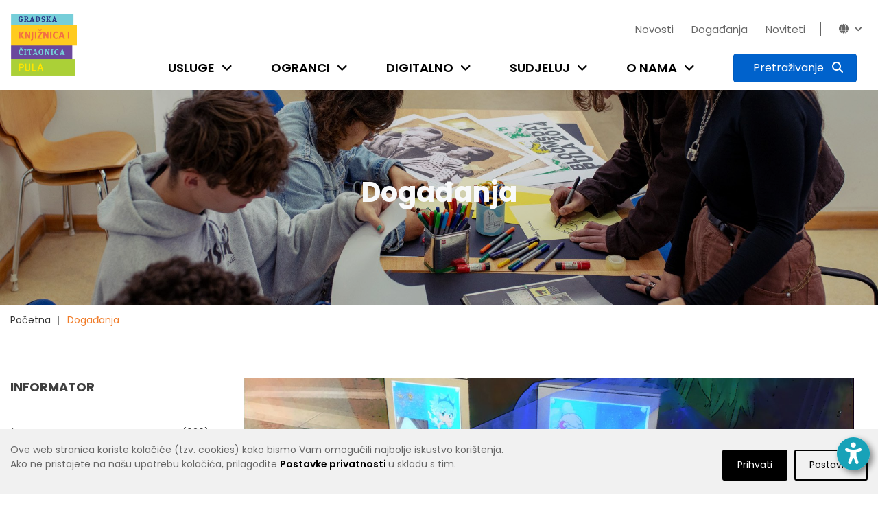

--- FILE ---
content_type: text/css
request_url: https://www.gkc-pula.hr/static/dist/css/main.min.css
body_size: 81558
content:
/*!
 * Bootstrap v4.3.1 (https://getbootstrap.com/)
 * Copyright 2011-2019 The Bootstrap Authors
 * Copyright 2011-2019 Twitter, Inc.
 * Licensed under MIT (https://github.com/twbs/bootstrap/blob/master/LICENSE)
 */
@-webkit-keyframes progress-bar-stripes{0%{background-position:1rem 0}to{background-position:0 0}}@keyframes progress-bar-stripes{0%{background-position:1rem 0}to{background-position:0 0}}@-webkit-keyframes spinner-border{to{-webkit-transform:rotate(360deg);transform:rotate(360deg)}}@keyframes spinner-border{to{-webkit-transform:rotate(360deg);transform:rotate(360deg)}}@-webkit-keyframes spinner-grow{0%{-webkit-transform:scale(0);transform:scale(0)}50%{opacity:1}}@keyframes spinner-grow{0%{-webkit-transform:scale(0);transform:scale(0)}50%{opacity:1}}:root{--blue:#007bff;--indigo:#6610f2;--purple:#6f42c1;--pink:#e83e8c;--red:#dc3545;--orange:#fd7e14;--yellow:#ffc107;--green:#28a745;--teal:#20c997;--cyan:#17a2b8;--white:#fff;--gray:#6c757d;--gray-dark:#343a40;--primary:#007bff;--secondary:#6c757d;--success:#28a745;--info:#17a2b8;--warning:#ffc107;--danger:#dc3545;--light:#f8f9fa;--dark:#343a40;--breakpoint-xs:0;--breakpoint-sm:576px;--breakpoint-md:768px;--breakpoint-lg:992px;--breakpoint-xl:1200px;--font-family-sans-serif:-apple-system, BlinkMacSystemFont, "Segoe UI", Roboto, "Helvetica Neue", Arial, "Noto Sans", sans-serif, "Apple Color Emoji", "Segoe UI Emoji", "Segoe UI Symbol", "Noto Color Emoji";--font-family-monospace:SFMono-Regular, Menlo, Monaco, Consolas, "Liberation Mono", "Courier New", monospace}*,::after,::before{-webkit-box-sizing:border-box;box-sizing:border-box}html{font-family:sans-serif;line-height:1.15;-webkit-text-size-adjust:100%;-webkit-tap-highlight-color:transparent}article,aside,figcaption,figure,footer,header,hgroup,main,nav,section{display:block}body{margin:0;font-family:-apple-system,BlinkMacSystemFont,"Segoe UI",Roboto,"Helvetica Neue",Arial,"Noto Sans",sans-serif,"Apple Color Emoji","Segoe UI Emoji","Segoe UI Symbol","Noto Color Emoji";font-size:1rem;font-weight:400;line-height:1.5;color:#212529;text-align:left;background-color:#fff}[tabindex="-1"]:focus{outline:0!important}address,hr{margin-bottom:1rem}hr{-webkit-box-sizing:content-box;box-sizing:content-box;height:0;overflow:visible;margin-top:1rem;border:0;border-top:1px solid rgba(0,0,0,.1)}dl,h1,h2,h3,h4,h5,h6,ol,p,ul{margin-top:0}dl,ol,p,ul{margin-bottom:1rem}abbr[data-original-title],abbr[title]{-webkit-text-decoration:underline dotted;text-decoration:underline dotted;cursor:help;border-bottom:0;-webkit-text-decoration-skip-ink:none;text-decoration-skip-ink:none}address{font-style:normal;line-height:inherit}ol ol,ol ul,ul ol,ul ul{margin-bottom:0}dt{font-weight:700}dd{margin-bottom:.5rem;margin-left:0}blockquote,figure{margin:0 0 1rem}b,strong{font-weight:bolder}sub,sup{position:relative;font-size:75%;line-height:0;vertical-align:baseline}sub{bottom:-.25em}sup{top:-.5em}a{color:#007bff;text-decoration:none;background-color:transparent}a:hover{color:#0056b3;text-decoration:underline}a:not([href]):not([tabindex]){color:inherit;text-decoration:none}a:not([href]):not([tabindex]):focus,a:not([href]):not([tabindex]):hover{color:inherit;text-decoration:none}a:not([href]):not([tabindex]):focus{outline:0}code,kbd,pre,samp{font-family:SFMono-Regular,Menlo,Monaco,Consolas,"Liberation Mono","Courier New",monospace}samp{font-size:1em}pre{margin-top:0;margin-bottom:1rem;overflow:auto;display:block;font-size:87.5%;color:#212529}img,svg{vertical-align:middle}img{border-style:none}svg{overflow:hidden}table{border-collapse:collapse}caption{padding-top:.75rem;padding-bottom:.75rem;color:#6c757d;text-align:left;caption-side:bottom}th{text-align:inherit}label{display:inline-block;margin-bottom:.5rem}button{border-radius:0}button:focus{outline:1px dotted;outline:5px auto -webkit-focus-ring-color}button,input,optgroup,select,textarea{margin:0;font-family:inherit;font-size:inherit;line-height:inherit}button,input{overflow:visible}button,select{text-transform:none}select{word-wrap:normal}[type=button],[type=reset],[type=submit],button{-webkit-appearance:button}[type=button]:not(:disabled),[type=reset]:not(:disabled),[type=submit]:not(:disabled),button:not(:disabled){cursor:pointer}[type=button]::-moz-focus-inner,[type=reset]::-moz-focus-inner,[type=submit]::-moz-focus-inner,button::-moz-focus-inner{padding:0;border-style:none}input[type=checkbox],input[type=radio]{-webkit-box-sizing:border-box;box-sizing:border-box;padding:0}input[type=date],input[type=datetime-local],input[type=month],input[type=time]{-webkit-appearance:listbox}textarea{overflow:auto;resize:vertical}fieldset{min-width:0;padding:0;margin:0;border:0}legend{display:block;width:100%;max-width:100%;padding:0;margin-bottom:.5rem;font-size:1.5rem;line-height:inherit;color:inherit;white-space:normal}progress{vertical-align:baseline}[type=number]::-webkit-inner-spin-button,[type=number]::-webkit-outer-spin-button{height:auto}[type=search]{outline-offset:-2px;-webkit-appearance:none}[type=search]::-webkit-search-decoration{-webkit-appearance:none}::-webkit-file-upload-button{font:inherit;-webkit-appearance:button}output{display:inline-block}summary{display:list-item;cursor:pointer}template{display:none}[hidden]{display:none!important}.h1,.h2,.h3,.h4,.h5,.h6,h1,h2,h3,h4,h5,h6{margin-bottom:.5rem;font-weight:500;line-height:1.2}.h1,h1{font-size:2.5rem}.h2,h2{font-size:2rem}.h3,h3{font-size:1.75rem}.h4,h4{font-size:1.5rem}.h5,h5{font-size:1.25rem}.h6,h6{font-size:1rem}.display-1,.lead{font-size:1.25rem;font-weight:300}.display-1{font-size:6rem;line-height:1.2}.display-2,.display-3,.display-4{font-size:5.5rem;font-weight:300;line-height:1.2}.display-3,.display-4{font-size:4.5rem}.display-4{font-size:3.5rem}.small,small{font-size:80%;font-weight:400}.mark,mark{padding:.2em;background-color:#fcf8e3}.list-inline,.list-unstyled{padding-left:0;list-style:none}.list-inline-item{display:inline-block}.list-inline-item:not(:last-child){margin-right:.5rem}.initialism{font-size:90%;text-transform:uppercase}.blockquote{margin-bottom:1rem;font-size:1.25rem}.blockquote-footer{display:block;font-size:80%;color:#6c757d}.blockquote-footer::before{content:"\2014\00A0"}.img-fluid,.img-thumbnail{max-width:100%;height:auto}.img-thumbnail{padding:.25rem;background-color:#fff;border:1px solid #dee2e6;border-radius:.25rem}.figure{display:inline-block}.figure-img{margin-bottom:.5rem;line-height:1}.figure-caption{font-size:90%;color:#6c757d}code,kbd{font-size:87.5%}code{color:#e83e8c;word-break:break-word}a>code,pre code{color:inherit}kbd{padding:.2rem .4rem;color:#fff;background-color:#212529;border-radius:.2rem}kbd kbd{padding:0;font-size:100%;font-weight:700}pre code{font-size:inherit;word-break:normal}.pre-scrollable{max-height:340px;overflow-y:scroll}.container{width:100%;padding-right:15px;padding-left:15px;margin-right:auto;margin-left:auto}@media (min-width:576px){.container{max-width:540px}}@media (min-width:768px){.container{max-width:720px}}@media (min-width:992px){.container{max-width:960px}}@media (min-width:1200px){.container{max-width:1140px}}.container-fluid{width:100%;padding-right:15px;padding-left:15px;margin-right:auto;margin-left:auto}.row{display:-ms-flexbox;display:-webkit-box;display:flex;-ms-flex-wrap:wrap;flex-wrap:wrap;margin-right:-15px;margin-left:-15px}.card>hr,.no-gutters{margin-right:0;margin-left:0}.no-gutters>.col,.no-gutters>[class*=col-]{padding-right:0;padding-left:0}.col,.col-1,.col-10,.col-11,.col-12,.col-2,.col-3,.col-4,.col-5,.col-6,.col-7,.col-8,.col-9{position:relative;width:100%;padding-right:15px;padding-left:15px}.col-auto{position:relative;padding-right:15px;padding-left:15px}.col-lg,.col-lg-1,.col-lg-10,.col-lg-11,.col-lg-12,.col-lg-2,.col-lg-3,.col-lg-4,.col-lg-5,.col-lg-6,.col-lg-7,.col-lg-8,.col-lg-9,.col-lg-auto,.col-md,.col-md-1,.col-md-10,.col-md-11,.col-md-12,.col-md-2,.col-md-3,.col-md-4,.col-md-5,.col-md-6,.col-md-7,.col-md-8,.col-md-9,.col-md-auto,.col-sm,.col-sm-1,.col-sm-10,.col-sm-11,.col-sm-12,.col-sm-2,.col-sm-3,.col-sm-4,.col-sm-5,.col-sm-6,.col-sm-7,.col-sm-8,.col-sm-9,.col-sm-auto,.col-xl,.col-xl-1,.col-xl-10,.col-xl-11,.col-xl-12,.col-xl-2,.col-xl-3,.col-xl-4,.col-xl-5,.col-xl-6,.col-xl-7,.col-xl-8,.col-xl-9,.col-xl-auto{position:relative;width:100%;padding-right:15px;padding-left:15px}.col{-ms-flex-preferred-size:0;flex-basis:0;-ms-flex-positive:1;-webkit-box-flex:1;flex-grow:1;max-width:100%}.col-auto{-ms-flex:0 0 auto;-webkit-box-flex:0;flex:0 0 auto;width:auto;max-width:100%}.col-1,.col-2,.col-3{-ms-flex:0 0 8.333333%;-webkit-box-flex:0;flex:0 0 8.333333%;max-width:8.333333%}.col-2,.col-3{-ms-flex:0 0 16.666667%;flex:0 0 16.666667%;max-width:16.666667%}.col-3{-ms-flex:0 0 25%;flex:0 0 25%;max-width:25%}.col-4,.col-5,.col-6{-ms-flex:0 0 33.333333%;-webkit-box-flex:0;flex:0 0 33.333333%;max-width:33.333333%}.col-5,.col-6{-ms-flex:0 0 41.666667%;flex:0 0 41.666667%;max-width:41.666667%}.col-6{-ms-flex:0 0 50%;flex:0 0 50%;max-width:50%}.col-7,.col-8,.col-9{-ms-flex:0 0 58.333333%;-webkit-box-flex:0;flex:0 0 58.333333%;max-width:58.333333%}.col-8,.col-9{-ms-flex:0 0 66.666667%;flex:0 0 66.666667%;max-width:66.666667%}.col-9{-ms-flex:0 0 75%;flex:0 0 75%;max-width:75%}.col-10,.col-11,.col-12{-ms-flex:0 0 83.333333%;-webkit-box-flex:0;flex:0 0 83.333333%;max-width:83.333333%}.col-11,.col-12{-ms-flex:0 0 91.666667%;flex:0 0 91.666667%;max-width:91.666667%}.col-12{-ms-flex:0 0 100%;flex:0 0 100%;max-width:100%}.order-first{-ms-flex-order:-1;-webkit-box-ordinal-group:0;order:-1}.order-last{-ms-flex-order:13;-webkit-box-ordinal-group:14;order:13}.order-0{-ms-flex-order:0;-webkit-box-ordinal-group:1;order:0}.order-1{-ms-flex-order:1;-webkit-box-ordinal-group:2;order:1}.order-2{-ms-flex-order:2;-webkit-box-ordinal-group:3;order:2}.order-3{-ms-flex-order:3;-webkit-box-ordinal-group:4;order:3}.order-4{-ms-flex-order:4;-webkit-box-ordinal-group:5;order:4}.order-5{-ms-flex-order:5;-webkit-box-ordinal-group:6;order:5}.order-6{-ms-flex-order:6;-webkit-box-ordinal-group:7;order:6}.order-7{-ms-flex-order:7;-webkit-box-ordinal-group:8;order:7}.order-8{-ms-flex-order:8;-webkit-box-ordinal-group:9;order:8}.order-9{-ms-flex-order:9;-webkit-box-ordinal-group:10;order:9}.order-10{-ms-flex-order:10;-webkit-box-ordinal-group:11;order:10}.order-11{-ms-flex-order:11;-webkit-box-ordinal-group:12;order:11}.order-12{-ms-flex-order:12;-webkit-box-ordinal-group:13;order:12}.offset-1{margin-left:8.333333%}.offset-2{margin-left:16.666667%}.offset-3{margin-left:25%}.offset-4{margin-left:33.333333%}.offset-5{margin-left:41.666667%}.offset-6{margin-left:50%}.offset-7{margin-left:58.333333%}.offset-8{margin-left:66.666667%}.offset-9{margin-left:75%}.offset-10{margin-left:83.333333%}.offset-11{margin-left:91.666667%}@media (min-width:576px){.col-sm{-ms-flex-preferred-size:0;flex-basis:0;-ms-flex-positive:1;-webkit-box-flex:1;flex-grow:1;max-width:100%}.col-sm-auto{-ms-flex:0 0 auto;-webkit-box-flex:0;flex:0 0 auto;width:auto;max-width:100%}.col-sm-1,.col-sm-2{-ms-flex:0 0 8.333333%;-webkit-box-flex:0;flex:0 0 8.333333%;max-width:8.333333%}.col-sm-2{-ms-flex:0 0 16.666667%;flex:0 0 16.666667%;max-width:16.666667%}.col-sm-3,.col-sm-4{-ms-flex:0 0 25%;-webkit-box-flex:0;flex:0 0 25%;max-width:25%}.col-sm-4{-ms-flex:0 0 33.333333%;flex:0 0 33.333333%;max-width:33.333333%}.col-sm-5,.col-sm-6{-ms-flex:0 0 41.666667%;-webkit-box-flex:0;flex:0 0 41.666667%;max-width:41.666667%}.col-sm-6{-ms-flex:0 0 50%;flex:0 0 50%;max-width:50%}.col-sm-7,.col-sm-8{-ms-flex:0 0 58.333333%;-webkit-box-flex:0;flex:0 0 58.333333%;max-width:58.333333%}.col-sm-8{-ms-flex:0 0 66.666667%;flex:0 0 66.666667%;max-width:66.666667%}.col-sm-10,.col-sm-9{-ms-flex:0 0 75%;-webkit-box-flex:0;flex:0 0 75%;max-width:75%}.col-sm-10{-ms-flex:0 0 83.333333%;flex:0 0 83.333333%;max-width:83.333333%}.col-sm-11,.col-sm-12{-ms-flex:0 0 91.666667%;-webkit-box-flex:0;flex:0 0 91.666667%;max-width:91.666667%}.col-sm-12{-ms-flex:0 0 100%;flex:0 0 100%;max-width:100%}.order-sm-first{-ms-flex-order:-1;-webkit-box-ordinal-group:0;order:-1}.order-sm-last{-ms-flex-order:13;-webkit-box-ordinal-group:14;order:13}.order-sm-0{-ms-flex-order:0;-webkit-box-ordinal-group:1;order:0}.order-sm-1{-ms-flex-order:1;-webkit-box-ordinal-group:2;order:1}.order-sm-2{-ms-flex-order:2;-webkit-box-ordinal-group:3;order:2}.order-sm-3{-ms-flex-order:3;-webkit-box-ordinal-group:4;order:3}.order-sm-4{-ms-flex-order:4;-webkit-box-ordinal-group:5;order:4}.order-sm-5{-ms-flex-order:5;-webkit-box-ordinal-group:6;order:5}.order-sm-6{-ms-flex-order:6;-webkit-box-ordinal-group:7;order:6}.order-sm-7{-ms-flex-order:7;-webkit-box-ordinal-group:8;order:7}.order-sm-8{-ms-flex-order:8;-webkit-box-ordinal-group:9;order:8}.order-sm-9{-ms-flex-order:9;-webkit-box-ordinal-group:10;order:9}.order-sm-10{-ms-flex-order:10;-webkit-box-ordinal-group:11;order:10}.order-sm-11{-ms-flex-order:11;-webkit-box-ordinal-group:12;order:11}.order-sm-12{-ms-flex-order:12;-webkit-box-ordinal-group:13;order:12}.offset-sm-0{margin-left:0}.offset-sm-1{margin-left:8.333333%}.offset-sm-2{margin-left:16.666667%}.offset-sm-3{margin-left:25%}.offset-sm-4{margin-left:33.333333%}.offset-sm-5{margin-left:41.666667%}.offset-sm-6{margin-left:50%}.offset-sm-7{margin-left:58.333333%}.offset-sm-8{margin-left:66.666667%}.offset-sm-9{margin-left:75%}.offset-sm-10{margin-left:83.333333%}.offset-sm-11{margin-left:91.666667%}}@media (min-width:768px){.col-md{-ms-flex-preferred-size:0;flex-basis:0;-ms-flex-positive:1;-webkit-box-flex:1;flex-grow:1;max-width:100%}.col-md-auto{-ms-flex:0 0 auto;-webkit-box-flex:0;flex:0 0 auto;width:auto;max-width:100%}.col-md-1,.col-md-2{-ms-flex:0 0 8.333333%;-webkit-box-flex:0;flex:0 0 8.333333%;max-width:8.333333%}.col-md-2{-ms-flex:0 0 16.666667%;flex:0 0 16.666667%;max-width:16.666667%}.col-md-3,.col-md-4{-ms-flex:0 0 25%;-webkit-box-flex:0;flex:0 0 25%;max-width:25%}.col-md-4{-ms-flex:0 0 33.333333%;flex:0 0 33.333333%;max-width:33.333333%}.col-md-5,.col-md-6{-ms-flex:0 0 41.666667%;-webkit-box-flex:0;flex:0 0 41.666667%;max-width:41.666667%}.col-md-6{-ms-flex:0 0 50%;flex:0 0 50%;max-width:50%}.col-md-7,.col-md-8{-ms-flex:0 0 58.333333%;-webkit-box-flex:0;flex:0 0 58.333333%;max-width:58.333333%}.col-md-8{-ms-flex:0 0 66.666667%;flex:0 0 66.666667%;max-width:66.666667%}.col-md-10,.col-md-9{-ms-flex:0 0 75%;-webkit-box-flex:0;flex:0 0 75%;max-width:75%}.col-md-10{-ms-flex:0 0 83.333333%;flex:0 0 83.333333%;max-width:83.333333%}.col-md-11,.col-md-12{-ms-flex:0 0 91.666667%;-webkit-box-flex:0;flex:0 0 91.666667%;max-width:91.666667%}.col-md-12{-ms-flex:0 0 100%;flex:0 0 100%;max-width:100%}.order-md-first{-ms-flex-order:-1;-webkit-box-ordinal-group:0;order:-1}.order-md-last{-ms-flex-order:13;-webkit-box-ordinal-group:14;order:13}.order-md-0{-ms-flex-order:0;-webkit-box-ordinal-group:1;order:0}.order-md-1{-ms-flex-order:1;-webkit-box-ordinal-group:2;order:1}.order-md-2{-ms-flex-order:2;-webkit-box-ordinal-group:3;order:2}.order-md-3{-ms-flex-order:3;-webkit-box-ordinal-group:4;order:3}.order-md-4{-ms-flex-order:4;-webkit-box-ordinal-group:5;order:4}.order-md-5{-ms-flex-order:5;-webkit-box-ordinal-group:6;order:5}.order-md-6{-ms-flex-order:6;-webkit-box-ordinal-group:7;order:6}.order-md-7{-ms-flex-order:7;-webkit-box-ordinal-group:8;order:7}.order-md-8{-ms-flex-order:8;-webkit-box-ordinal-group:9;order:8}.order-md-9{-ms-flex-order:9;-webkit-box-ordinal-group:10;order:9}.order-md-10{-ms-flex-order:10;-webkit-box-ordinal-group:11;order:10}.order-md-11{-ms-flex-order:11;-webkit-box-ordinal-group:12;order:11}.order-md-12{-ms-flex-order:12;-webkit-box-ordinal-group:13;order:12}.offset-md-0{margin-left:0}.offset-md-1{margin-left:8.333333%}.offset-md-2{margin-left:16.666667%}.offset-md-3{margin-left:25%}.offset-md-4{margin-left:33.333333%}.offset-md-5{margin-left:41.666667%}.offset-md-6{margin-left:50%}.offset-md-7{margin-left:58.333333%}.offset-md-8{margin-left:66.666667%}.offset-md-9{margin-left:75%}.offset-md-10{margin-left:83.333333%}.offset-md-11{margin-left:91.666667%}}@media (min-width:992px){.col-lg{-ms-flex-preferred-size:0;flex-basis:0;-ms-flex-positive:1;-webkit-box-flex:1;flex-grow:1;max-width:100%}.col-lg-auto{-ms-flex:0 0 auto;-webkit-box-flex:0;flex:0 0 auto;width:auto;max-width:100%}.col-lg-1,.col-lg-2{-ms-flex:0 0 8.333333%;-webkit-box-flex:0;flex:0 0 8.333333%;max-width:8.333333%}.col-lg-2{-ms-flex:0 0 16.666667%;flex:0 0 16.666667%;max-width:16.666667%}.col-lg-3,.col-lg-4{-ms-flex:0 0 25%;-webkit-box-flex:0;flex:0 0 25%;max-width:25%}.col-lg-4{-ms-flex:0 0 33.333333%;flex:0 0 33.333333%;max-width:33.333333%}.col-lg-5,.col-lg-6{-ms-flex:0 0 41.666667%;-webkit-box-flex:0;flex:0 0 41.666667%;max-width:41.666667%}.col-lg-6{-ms-flex:0 0 50%;flex:0 0 50%;max-width:50%}.col-lg-7,.col-lg-8{-ms-flex:0 0 58.333333%;-webkit-box-flex:0;flex:0 0 58.333333%;max-width:58.333333%}.col-lg-8{-ms-flex:0 0 66.666667%;flex:0 0 66.666667%;max-width:66.666667%}.col-lg-10,.col-lg-9{-ms-flex:0 0 75%;-webkit-box-flex:0;flex:0 0 75%;max-width:75%}.col-lg-10{-ms-flex:0 0 83.333333%;flex:0 0 83.333333%;max-width:83.333333%}.col-lg-11,.col-lg-12{-ms-flex:0 0 91.666667%;-webkit-box-flex:0;flex:0 0 91.666667%;max-width:91.666667%}.col-lg-12{-ms-flex:0 0 100%;flex:0 0 100%;max-width:100%}.order-lg-first{-ms-flex-order:-1;-webkit-box-ordinal-group:0;order:-1}.order-lg-last{-ms-flex-order:13;-webkit-box-ordinal-group:14;order:13}.order-lg-0{-ms-flex-order:0;-webkit-box-ordinal-group:1;order:0}.order-lg-1{-ms-flex-order:1;-webkit-box-ordinal-group:2;order:1}.order-lg-2{-ms-flex-order:2;-webkit-box-ordinal-group:3;order:2}.order-lg-3{-ms-flex-order:3;-webkit-box-ordinal-group:4;order:3}.order-lg-4{-ms-flex-order:4;-webkit-box-ordinal-group:5;order:4}.order-lg-5{-ms-flex-order:5;-webkit-box-ordinal-group:6;order:5}.order-lg-6{-ms-flex-order:6;-webkit-box-ordinal-group:7;order:6}.order-lg-7{-ms-flex-order:7;-webkit-box-ordinal-group:8;order:7}.order-lg-8{-ms-flex-order:8;-webkit-box-ordinal-group:9;order:8}.order-lg-9{-ms-flex-order:9;-webkit-box-ordinal-group:10;order:9}.order-lg-10{-ms-flex-order:10;-webkit-box-ordinal-group:11;order:10}.order-lg-11{-ms-flex-order:11;-webkit-box-ordinal-group:12;order:11}.order-lg-12{-ms-flex-order:12;-webkit-box-ordinal-group:13;order:12}.offset-lg-0{margin-left:0}.offset-lg-1{margin-left:8.333333%}.offset-lg-2{margin-left:16.666667%}.offset-lg-3{margin-left:25%}.offset-lg-4{margin-left:33.333333%}.offset-lg-5{margin-left:41.666667%}.offset-lg-6{margin-left:50%}.offset-lg-7{margin-left:58.333333%}.offset-lg-8{margin-left:66.666667%}.offset-lg-9{margin-left:75%}.offset-lg-10{margin-left:83.333333%}.offset-lg-11{margin-left:91.666667%}}@media (min-width:1200px){.col-xl{-ms-flex-preferred-size:0;flex-basis:0;-ms-flex-positive:1;-webkit-box-flex:1;flex-grow:1;max-width:100%}.col-xl-auto{-ms-flex:0 0 auto;-webkit-box-flex:0;flex:0 0 auto;width:auto;max-width:100%}.col-xl-1,.col-xl-2{-ms-flex:0 0 8.333333%;-webkit-box-flex:0;flex:0 0 8.333333%;max-width:8.333333%}.col-xl-2{-ms-flex:0 0 16.666667%;flex:0 0 16.666667%;max-width:16.666667%}.col-xl-3,.col-xl-4{-ms-flex:0 0 25%;-webkit-box-flex:0;flex:0 0 25%;max-width:25%}.col-xl-4{-ms-flex:0 0 33.333333%;flex:0 0 33.333333%;max-width:33.333333%}.col-xl-5,.col-xl-6{-ms-flex:0 0 41.666667%;-webkit-box-flex:0;flex:0 0 41.666667%;max-width:41.666667%}.col-xl-6{-ms-flex:0 0 50%;flex:0 0 50%;max-width:50%}.col-xl-7,.col-xl-8{-ms-flex:0 0 58.333333%;-webkit-box-flex:0;flex:0 0 58.333333%;max-width:58.333333%}.col-xl-8{-ms-flex:0 0 66.666667%;flex:0 0 66.666667%;max-width:66.666667%}.col-xl-10,.col-xl-9{-ms-flex:0 0 75%;-webkit-box-flex:0;flex:0 0 75%;max-width:75%}.col-xl-10{-ms-flex:0 0 83.333333%;flex:0 0 83.333333%;max-width:83.333333%}.col-xl-11,.col-xl-12{-ms-flex:0 0 91.666667%;-webkit-box-flex:0;flex:0 0 91.666667%;max-width:91.666667%}.col-xl-12{-ms-flex:0 0 100%;flex:0 0 100%;max-width:100%}.order-xl-first{-ms-flex-order:-1;-webkit-box-ordinal-group:0;order:-1}.order-xl-last{-ms-flex-order:13;-webkit-box-ordinal-group:14;order:13}.order-xl-0{-ms-flex-order:0;-webkit-box-ordinal-group:1;order:0}.order-xl-1{-ms-flex-order:1;-webkit-box-ordinal-group:2;order:1}.order-xl-2{-ms-flex-order:2;-webkit-box-ordinal-group:3;order:2}.order-xl-3{-ms-flex-order:3;-webkit-box-ordinal-group:4;order:3}.order-xl-4{-ms-flex-order:4;-webkit-box-ordinal-group:5;order:4}.order-xl-5{-ms-flex-order:5;-webkit-box-ordinal-group:6;order:5}.order-xl-6{-ms-flex-order:6;-webkit-box-ordinal-group:7;order:6}.order-xl-7{-ms-flex-order:7;-webkit-box-ordinal-group:8;order:7}.order-xl-8{-ms-flex-order:8;-webkit-box-ordinal-group:9;order:8}.order-xl-9{-ms-flex-order:9;-webkit-box-ordinal-group:10;order:9}.order-xl-10{-ms-flex-order:10;-webkit-box-ordinal-group:11;order:10}.order-xl-11{-ms-flex-order:11;-webkit-box-ordinal-group:12;order:11}.order-xl-12{-ms-flex-order:12;-webkit-box-ordinal-group:13;order:12}.offset-xl-0{margin-left:0}.offset-xl-1{margin-left:8.333333%}.offset-xl-2{margin-left:16.666667%}.offset-xl-3{margin-left:25%}.offset-xl-4{margin-left:33.333333%}.offset-xl-5{margin-left:41.666667%}.offset-xl-6{margin-left:50%}.offset-xl-7{margin-left:58.333333%}.offset-xl-8{margin-left:66.666667%}.offset-xl-9{margin-left:75%}.offset-xl-10{margin-left:83.333333%}.offset-xl-11{margin-left:91.666667%}}.table{width:100%;margin-bottom:1rem;color:#212529}.table td,.table th{padding:.75rem;vertical-align:top;border-top:1px solid #dee2e6}.table thead th{vertical-align:bottom;border-bottom:2px solid #dee2e6}.table tbody+tbody{border-top:2px solid #dee2e6}.table-sm td,.table-sm th{padding:.3rem}.table-bordered,.table-bordered td,.table-bordered th{border:1px solid #dee2e6}.table-bordered thead td,.table-bordered thead th{border-bottom-width:2px}.table-borderless tbody+tbody,.table-borderless td,.table-borderless th,.table-borderless thead th,.table-dark.table-bordered{border:0}.table-striped tbody tr:nth-of-type(odd){background-color:rgba(0,0,0,.05)}.table-hover tbody tr:hover{color:#212529;background-color:rgba(0,0,0,.075)}.table-primary,.table-primary>td,.table-primary>th{background-color:#b8daff}.table-primary tbody+tbody,.table-primary td,.table-primary th,.table-primary thead th{border-color:#7abaff}.table-hover .table-primary:hover,.table-hover .table-primary:hover>td,.table-hover .table-primary:hover>th{background-color:#9fcdff}.table-secondary,.table-secondary>td,.table-secondary>th{background-color:#d6d8db}.table-secondary tbody+tbody,.table-secondary td,.table-secondary th,.table-secondary thead th{border-color:#b3b7bb}.table-hover .table-secondary:hover,.table-hover .table-secondary:hover>td,.table-hover .table-secondary:hover>th{background-color:#c8cbcf}.table-success,.table-success>td,.table-success>th{background-color:#c3e6cb}.table-success tbody+tbody,.table-success td,.table-success th,.table-success thead th{border-color:#8fd19e}.table-hover .table-success:hover,.table-hover .table-success:hover>td,.table-hover .table-success:hover>th{background-color:#b1dfbb}.table-info,.table-info>td,.table-info>th{background-color:#bee5eb}.table-info tbody+tbody,.table-info td,.table-info th,.table-info thead th{border-color:#86cfda}.table-hover .table-info:hover,.table-hover .table-info:hover>td,.table-hover .table-info:hover>th{background-color:#abdde5}.table-warning,.table-warning>td,.table-warning>th{background-color:#ffeeba}.table-warning tbody+tbody,.table-warning td,.table-warning th,.table-warning thead th{border-color:#ffdf7e}.table-hover .table-warning:hover,.table-hover .table-warning:hover>td,.table-hover .table-warning:hover>th{background-color:#ffe8a1}.table-danger,.table-danger>td,.table-danger>th{background-color:#f5c6cb}.table-danger tbody+tbody,.table-danger td,.table-danger th,.table-danger thead th{border-color:#ed969e}.table-hover .table-danger:hover,.table-hover .table-danger:hover>td,.table-hover .table-danger:hover>th{background-color:#f1b0b7}.table-light,.table-light>td,.table-light>th{background-color:#fdfdfe}.table-light tbody+tbody,.table-light td,.table-light th,.table-light thead th{border-color:#fbfcfc}.table-hover .table-light:hover,.table-hover .table-light:hover>td,.table-hover .table-light:hover>th{background-color:#ececf6}.table-dark>td,.table-dark>th{background-color:#c6c8ca}.table-dark tbody+tbody{border-color:#95999c}.table-hover .table-dark:hover,.table-hover .table-dark:hover>td,.table-hover .table-dark:hover>th{background-color:#b9bbbe}.table-active,.table-active>td,.table-active>th,.table-hover .table-active:hover,.table-hover .table-active:hover>td,.table-hover .table-active:hover>th{background-color:rgba(0,0,0,.075)}.table .thead-dark th{color:#fff;background-color:#343a40;border-color:#454d55}.table .thead-light th{color:#495057;background-color:#e9ecef;border-color:#dee2e6}.table-dark{color:#fff;background-color:#343a40}.table-dark td,.table-dark th,.table-dark thead th{border-color:#454d55}.table-dark.table-striped tbody tr:nth-of-type(odd){background-color:rgba(255,255,255,.05)}.table-dark.table-hover tbody tr:hover{color:#fff;background-color:rgba(255,255,255,.075)}@media (max-width:575.98px){.table-responsive-sm{display:block;width:100%;overflow-x:auto;-webkit-overflow-scrolling:touch}.table-responsive-sm>.table-bordered{border:0}}@media (max-width:767.98px){.table-responsive-md{display:block;width:100%;overflow-x:auto;-webkit-overflow-scrolling:touch}.table-responsive-md>.table-bordered{border:0}}@media (max-width:991.98px){.table-responsive-lg{display:block;width:100%;overflow-x:auto;-webkit-overflow-scrolling:touch}.table-responsive-lg>.table-bordered{border:0}}@media (max-width:1199.98px){.table-responsive-xl{display:block;width:100%;overflow-x:auto;-webkit-overflow-scrolling:touch}.table-responsive-xl>.table-bordered{border:0}}.table-responsive{display:block;width:100%;overflow-x:auto;-webkit-overflow-scrolling:touch}.table-responsive>.table-bordered{border:0}.form-control{display:block;width:100%;height:calc(1.5em + .75rem + 2px);padding:.375rem .75rem;font-size:1rem;font-weight:400;line-height:1.5;color:#495057;background-color:#fff;background-clip:padding-box;border:1px solid #ced4da;border-radius:.25rem;-webkit-transition:border-color .15s ease-in-out,-webkit-box-shadow .15s ease-in-out;transition:border-color .15s ease-in-out,box-shadow .15s ease-in-out;transition:border-color .15s ease-in-out,box-shadow .15s ease-in-out,-webkit-box-shadow .15s ease-in-out}@media (prefers-reduced-motion:reduce){.form-control{-webkit-transition:none;transition:none}}.form-control::-ms-expand{background-color:transparent;border:0}.form-control:focus{color:#495057;background-color:#fff;border-color:#80bdff;outline:0;-webkit-box-shadow:0 0 0 .2rem rgba(0,123,255,.25);box-shadow:0 0 0 .2rem rgba(0,123,255,.25)}.form-control::-webkit-input-placeholder{color:#6c757d;opacity:1}.form-control::-moz-placeholder{color:#6c757d;opacity:1}.form-control:-ms-input-placeholder{color:#6c757d;opacity:1}.form-control::-ms-input-placeholder{color:#6c757d;opacity:1}.form-control::placeholder{color:#6c757d;opacity:1}.form-control:disabled,.form-control[readonly]{background-color:#e9ecef;opacity:1}select.form-control:focus::-ms-value{color:#495057;background-color:#fff}.form-control-file,.form-control-range{display:block;width:100%}.col-form-label{padding-top:calc(.375rem + 1px);padding-bottom:calc(.375rem + 1px);margin-bottom:0;font-size:inherit;line-height:1.5}.col-form-label-lg{padding-top:calc(.5rem + 1px);padding-bottom:calc(.5rem + 1px);font-size:1.25rem;line-height:1.5}.col-form-label-sm{padding-top:calc(.25rem + 1px);padding-bottom:calc(.25rem + 1px);font-size:.875rem;line-height:1.5}.form-control-plaintext{display:block;width:100%;padding-top:.375rem;padding-bottom:.375rem;margin-bottom:0;line-height:1.5;color:#212529;background-color:transparent;border:solid transparent;border-width:1px 0}.form-control-plaintext.form-control-lg,.form-control-plaintext.form-control-sm{padding-right:0;padding-left:0}.form-control-sm{height:calc(1.5em + .5rem + 2px);padding:.25rem .5rem;font-size:.875rem;line-height:1.5;border-radius:.2rem}.form-control-lg{height:calc(1.5em + 1rem + 2px);padding:.5rem 1rem;font-size:1.25rem;line-height:1.5;border-radius:.3rem}select.form-control[multiple],select.form-control[size],textarea.form-control{height:auto}.form-group{margin-bottom:1rem}.form-text{display:block;margin-top:.25rem}.form-row{display:-ms-flexbox;display:-webkit-box;display:flex;-ms-flex-wrap:wrap;flex-wrap:wrap;margin-right:-5px;margin-left:-5px}.form-row>.col,.form-row>[class*=col-]{padding-right:5px;padding-left:5px}.form-check{position:relative;display:block;padding-left:1.25rem}.form-check-input{position:absolute;margin-top:.3rem;margin-left:-1.25rem}.form-check-input:disabled~.form-check-label{color:#6c757d}.form-check-label{margin-bottom:0}.form-check-inline{display:-ms-inline-flexbox;display:-webkit-inline-box;display:inline-flex;-ms-flex-align:center;-webkit-box-align:center;align-items:center;padding-left:0;margin-right:.75rem}.form-check-inline .form-check-input{position:static;margin-top:0;margin-right:.3125rem;margin-left:0}.valid-feedback{display:none;width:100%;margin-top:.25rem;font-size:80%;color:#28a745}.valid-tooltip{position:absolute;top:100%;z-index:5;display:none;max-width:100%;padding:.25rem .5rem;margin-top:.1rem;font-size:.875rem;line-height:1.5;color:#fff;background-color:rgba(40,167,69,.9);border-radius:.25rem}.form-control.is-valid,.was-validated .form-control:valid{border-color:#28a745;padding-right:calc(1.5em + .75rem);background-image:url("data:image/svg+xml,%3csvg xmlns=http://www.w3.org/2000/svg viewBox=0 0 8 8%3e%3cpath fill=%2328a745 d=M2.3 6.73L.6 4.53c-.4-1.04.46-1.4 1.1-.8l1.1 1.4 3.4-3.8c.6-.63 1.6-.27 1.2.7l-4 4.6c-.43.5-.8.4-1.1.1z/%3e%3c/svg%3e");background-repeat:no-repeat;background-position:center right calc(.375em + .1875rem);background-size:calc(.75em + .375rem) calc(.75em + .375rem)}.form-control.is-valid:focus,.was-validated .form-control:valid:focus{border-color:#28a745;-webkit-box-shadow:0 0 0 .2rem rgba(40,167,69,.25);box-shadow:0 0 0 .2rem rgba(40,167,69,.25)}.form-control.is-valid~.valid-feedback,.form-control.is-valid~.valid-tooltip,.was-validated .form-control:valid~.valid-feedback,.was-validated .form-control:valid~.valid-tooltip{display:block}.was-validated textarea.form-control:valid,textarea.form-control.is-valid{padding-right:calc(1.5em + .75rem);background-position:top calc(.375em + .1875rem) right calc(.375em + .1875rem)}.custom-select.is-valid,.was-validated .custom-select:valid{border-color:#28a745;padding-right:calc((1em + .75rem)*3/4 + 1.75rem);background:url("data:image/svg+xml,%3csvg xmlns=http://www.w3.org/2000/svg viewBox=0 0 4 5%3e%3cpath fill=%23343a40 d=M2 0L0 2h4zm0 5L0 3h4z/%3e%3c/svg%3e") no-repeat right .75rem center/8px 10px,url("data:image/svg+xml,%3csvg xmlns=http://www.w3.org/2000/svg viewBox=0 0 8 8%3e%3cpath fill=%2328a745 d=M2.3 6.73L.6 4.53c-.4-1.04.46-1.4 1.1-.8l1.1 1.4 3.4-3.8c.6-.63 1.6-.27 1.2.7l-4 4.6c-.43.5-.8.4-1.1.1z/%3e%3c/svg%3e") #fff no-repeat center right 1.75rem/calc(.75em + .375rem) calc(.75em + .375rem)}.custom-select.is-valid:focus,.was-validated .custom-select:valid:focus{border-color:#28a745;-webkit-box-shadow:0 0 0 .2rem rgba(40,167,69,.25);box-shadow:0 0 0 .2rem rgba(40,167,69,.25)}.custom-select.is-valid~.valid-feedback,.custom-select.is-valid~.valid-tooltip,.form-control-file.is-valid~.valid-feedback,.form-control-file.is-valid~.valid-tooltip,.was-validated .custom-select:valid~.valid-feedback,.was-validated .custom-select:valid~.valid-tooltip,.was-validated .form-control-file:valid~.valid-feedback,.was-validated .form-control-file:valid~.valid-tooltip{display:block}.form-check-input.is-valid~.form-check-label,.was-validated .form-check-input:valid~.form-check-label{color:#28a745}.form-check-input.is-valid~.valid-feedback,.form-check-input.is-valid~.valid-tooltip,.was-validated .form-check-input:valid~.valid-feedback,.was-validated .form-check-input:valid~.valid-tooltip{display:block}.custom-control-input.is-valid~.custom-control-label,.was-validated .custom-control-input:valid~.custom-control-label{color:#28a745}.custom-control-input.is-valid~.custom-control-label::before,.was-validated .custom-control-input:valid~.custom-control-label::before{border-color:#28a745}.custom-control-input.is-valid~.valid-feedback,.custom-control-input.is-valid~.valid-tooltip,.was-validated .custom-control-input:valid~.valid-feedback,.was-validated .custom-control-input:valid~.valid-tooltip{display:block}.custom-control-input.is-valid:checked~.custom-control-label::before,.was-validated .custom-control-input:valid:checked~.custom-control-label::before{border-color:#34ce57;background-color:#34ce57}.custom-control-input.is-valid:focus~.custom-control-label::before,.was-validated .custom-control-input:valid:focus~.custom-control-label::before{-webkit-box-shadow:0 0 0 .2rem rgba(40,167,69,.25);box-shadow:0 0 0 .2rem rgba(40,167,69,.25)}.custom-control-input.is-valid:focus:not(:checked)~.custom-control-label::before,.was-validated .custom-control-input:valid:focus:not(:checked)~.custom-control-label::before{border-color:#28a745}.custom-file-input.is-valid~.custom-file-label,.was-validated .custom-file-input:valid~.custom-file-label{border-color:#28a745}.custom-file-input.is-valid~.valid-feedback,.custom-file-input.is-valid~.valid-tooltip,.was-validated .custom-file-input:valid~.valid-feedback,.was-validated .custom-file-input:valid~.valid-tooltip{display:block}.custom-file-input.is-valid:focus~.custom-file-label,.was-validated .custom-file-input:valid:focus~.custom-file-label{border-color:#28a745;-webkit-box-shadow:0 0 0 .2rem rgba(40,167,69,.25);box-shadow:0 0 0 .2rem rgba(40,167,69,.25)}.invalid-feedback{display:none;width:100%;margin-top:.25rem;font-size:80%;color:#dc3545}.invalid-tooltip{position:absolute;top:100%;z-index:5;display:none;max-width:100%;padding:.25rem .5rem;margin-top:.1rem;font-size:.875rem;line-height:1.5;color:#fff;background-color:rgba(220,53,69,.9);border-radius:.25rem}.form-control.is-invalid,.was-validated .form-control:invalid{border-color:#dc3545;padding-right:calc(1.5em + .75rem);background-image:url("data:image/svg+xml,%3csvg xmlns=http://www.w3.org/2000/svg fill=%23dc3545 viewBox=-2 -2 7 7%3e%3cpath stroke=%23dc3545 d=M0 0l3 3m0-3L0 3/%3e%3ccircle r=.5/%3e%3ccircle cx=3 r=.5/%3e%3ccircle cy=3 r=.5/%3e%3ccircle cx=3 cy=3 r=.5/%3e%3c/svg%3E");background-repeat:no-repeat;background-position:center right calc(.375em + .1875rem);background-size:calc(.75em + .375rem) calc(.75em + .375rem)}.form-control.is-invalid:focus,.was-validated .form-control:invalid:focus{border-color:#dc3545;-webkit-box-shadow:0 0 0 .2rem rgba(220,53,69,.25);box-shadow:0 0 0 .2rem rgba(220,53,69,.25)}.form-control.is-invalid~.invalid-feedback,.form-control.is-invalid~.invalid-tooltip,.was-validated .form-control:invalid~.invalid-feedback,.was-validated .form-control:invalid~.invalid-tooltip{display:block}.was-validated textarea.form-control:invalid,textarea.form-control.is-invalid{padding-right:calc(1.5em + .75rem);background-position:top calc(.375em + .1875rem) right calc(.375em + .1875rem)}.custom-select.is-invalid,.was-validated .custom-select:invalid{border-color:#dc3545;padding-right:calc((1em + .75rem)*3/4 + 1.75rem);background:url("data:image/svg+xml,%3csvg xmlns=http://www.w3.org/2000/svg viewBox=0 0 4 5%3e%3cpath fill=%23343a40 d=M2 0L0 2h4zm0 5L0 3h4z/%3e%3c/svg%3e") no-repeat right .75rem center/8px 10px,url("data:image/svg+xml,%3csvg xmlns=http://www.w3.org/2000/svg fill=%23dc3545 viewBox=-2 -2 7 7%3e%3cpath stroke=%23dc3545 d=M0 0l3 3m0-3L0 3/%3e%3ccircle r=.5/%3e%3ccircle cx=3 r=.5/%3e%3ccircle cy=3 r=.5/%3e%3ccircle cx=3 cy=3 r=.5/%3e%3c/svg%3E") #fff no-repeat center right 1.75rem/calc(.75em + .375rem) calc(.75em + .375rem)}.custom-select.is-invalid:focus,.was-validated .custom-select:invalid:focus{border-color:#dc3545;-webkit-box-shadow:0 0 0 .2rem rgba(220,53,69,.25);box-shadow:0 0 0 .2rem rgba(220,53,69,.25)}.custom-select.is-invalid~.invalid-feedback,.custom-select.is-invalid~.invalid-tooltip,.form-control-file.is-invalid~.invalid-feedback,.form-control-file.is-invalid~.invalid-tooltip,.was-validated .custom-select:invalid~.invalid-feedback,.was-validated .custom-select:invalid~.invalid-tooltip,.was-validated .form-control-file:invalid~.invalid-feedback,.was-validated .form-control-file:invalid~.invalid-tooltip{display:block}.form-check-input.is-invalid~.form-check-label,.was-validated .form-check-input:invalid~.form-check-label{color:#dc3545}.form-check-input.is-invalid~.invalid-feedback,.form-check-input.is-invalid~.invalid-tooltip,.was-validated .form-check-input:invalid~.invalid-feedback,.was-validated .form-check-input:invalid~.invalid-tooltip{display:block}.custom-control-input.is-invalid~.custom-control-label,.was-validated .custom-control-input:invalid~.custom-control-label{color:#dc3545}.custom-control-input.is-invalid~.custom-control-label::before,.was-validated .custom-control-input:invalid~.custom-control-label::before{border-color:#dc3545}.custom-control-input.is-invalid~.invalid-feedback,.custom-control-input.is-invalid~.invalid-tooltip,.was-validated .custom-control-input:invalid~.invalid-feedback,.was-validated .custom-control-input:invalid~.invalid-tooltip{display:block}.custom-control-input.is-invalid:checked~.custom-control-label::before,.was-validated .custom-control-input:invalid:checked~.custom-control-label::before{border-color:#e4606d;background-color:#e4606d}.custom-control-input.is-invalid:focus~.custom-control-label::before,.was-validated .custom-control-input:invalid:focus~.custom-control-label::before{-webkit-box-shadow:0 0 0 .2rem rgba(220,53,69,.25);box-shadow:0 0 0 .2rem rgba(220,53,69,.25)}.custom-control-input.is-invalid:focus:not(:checked)~.custom-control-label::before,.was-validated .custom-control-input:invalid:focus:not(:checked)~.custom-control-label::before{border-color:#dc3545}.custom-file-input.is-invalid~.custom-file-label,.was-validated .custom-file-input:invalid~.custom-file-label{border-color:#dc3545}.custom-file-input.is-invalid~.invalid-feedback,.custom-file-input.is-invalid~.invalid-tooltip,.was-validated .custom-file-input:invalid~.invalid-feedback,.was-validated .custom-file-input:invalid~.invalid-tooltip{display:block}.custom-file-input.is-invalid:focus~.custom-file-label,.was-validated .custom-file-input:invalid:focus~.custom-file-label{border-color:#dc3545;-webkit-box-shadow:0 0 0 .2rem rgba(220,53,69,.25);box-shadow:0 0 0 .2rem rgba(220,53,69,.25)}.form-inline{display:-ms-flexbox;display:-webkit-box;display:flex;-ms-flex-flow:row wrap;-webkit-box-orient:horizontal;-webkit-box-direction:normal;flex-flow:row wrap;-ms-flex-align:center;-webkit-box-align:center;align-items:center}.form-inline .form-check,input[type=button].btn-block,input[type=reset].btn-block,input[type=submit].btn-block{width:100%}@media (min-width:576px){.form-inline .form-group,.form-inline label{display:-ms-flexbox;display:-webkit-box;display:flex;-ms-flex-align:center;-webkit-box-align:center;align-items:center;margin-bottom:0}.form-inline label{-ms-flex-pack:center;-webkit-box-pack:center;justify-content:center}.form-inline .form-group{-ms-flex:0 0 auto;-webkit-box-flex:0;flex:0 0 auto;-ms-flex-flow:row wrap;-webkit-box-orient:horizontal;-webkit-box-direction:normal;flex-flow:row wrap}.form-inline .form-control{display:inline-block;width:auto;vertical-align:middle}.form-inline .form-control-plaintext{display:inline-block}.form-inline .custom-select,.form-inline .input-group{width:auto}.form-inline .form-check{display:-ms-flexbox;display:-webkit-box;display:flex;-ms-flex-align:center;-webkit-box-align:center;align-items:center;-ms-flex-pack:center;-webkit-box-pack:center;justify-content:center;width:auto;padding-left:0}.form-inline .form-check-input{position:relative;-ms-flex-negative:0;flex-shrink:0;margin-top:0;margin-right:.25rem;margin-left:0}.form-inline .custom-control{-ms-flex-align:center;-webkit-box-align:center;align-items:center;-ms-flex-pack:center;-webkit-box-pack:center;justify-content:center}.form-inline .custom-control-label{margin-bottom:0}}.btn{display:inline-block;font-weight:400;color:#212529;text-align:center;vertical-align:middle;-webkit-user-select:none;-moz-user-select:none;-ms-user-select:none;user-select:none;background-color:transparent;border:1px solid transparent;padding:.375rem .75rem;font-size:1rem;line-height:1.5;border-radius:.25rem;-webkit-transition:color .15s ease-in-out,background-color .15s ease-in-out,border-color .15s ease-in-out,-webkit-box-shadow .15s ease-in-out;transition:color .15s ease-in-out,background-color .15s ease-in-out,border-color .15s ease-in-out,box-shadow .15s ease-in-out;transition:color .15s ease-in-out,background-color .15s ease-in-out,border-color .15s ease-in-out,box-shadow .15s ease-in-out,-webkit-box-shadow .15s ease-in-out}@media (prefers-reduced-motion:reduce){.btn{-webkit-transition:none;transition:none}}.btn:hover{color:#212529;text-decoration:none}.btn.focus,.btn:focus{outline:0;-webkit-box-shadow:0 0 0 .2rem rgba(0,123,255,.25);box-shadow:0 0 0 .2rem rgba(0,123,255,.25)}.btn.disabled,.btn:disabled{opacity:.65}a.btn.disabled,fieldset:disabled a.btn{pointer-events:none}.btn-primary{color:#fff;background-color:#007bff;border-color:#007bff}.btn-primary:hover{color:#fff;background-color:#0069d9;border-color:#0062cc}.btn-primary.focus,.btn-primary:focus{-webkit-box-shadow:0 0 0 .2rem rgba(38,143,255,.5);box-shadow:0 0 0 .2rem rgba(38,143,255,.5)}.btn-primary.disabled,.btn-primary:disabled{color:#fff;background-color:#007bff;border-color:#007bff}.btn-primary:not(:disabled):not(.disabled).active,.btn-primary:not(:disabled):not(.disabled):active,.show>.btn-primary.dropdown-toggle{color:#fff;background-color:#0062cc;border-color:#005cbf}.btn-primary:not(:disabled):not(.disabled).active:focus,.btn-primary:not(:disabled):not(.disabled):active:focus,.show>.btn-primary.dropdown-toggle:focus{-webkit-box-shadow:0 0 0 .2rem rgba(38,143,255,.5);box-shadow:0 0 0 .2rem rgba(38,143,255,.5)}.btn-secondary{color:#fff;background-color:#6c757d;border-color:#6c757d}.btn-secondary:hover{color:#fff;background-color:#5a6268;border-color:#545b62}.btn-secondary.focus,.btn-secondary:focus{-webkit-box-shadow:0 0 0 .2rem rgba(130,138,145,.5);box-shadow:0 0 0 .2rem rgba(130,138,145,.5)}.btn-secondary.disabled,.btn-secondary:disabled{color:#fff;background-color:#6c757d;border-color:#6c757d}.btn-secondary:not(:disabled):not(.disabled).active,.btn-secondary:not(:disabled):not(.disabled):active,.show>.btn-secondary.dropdown-toggle{color:#fff;background-color:#545b62;border-color:#4e555b}.btn-secondary:not(:disabled):not(.disabled).active:focus,.btn-secondary:not(:disabled):not(.disabled):active:focus,.show>.btn-secondary.dropdown-toggle:focus{-webkit-box-shadow:0 0 0 .2rem rgba(130,138,145,.5);box-shadow:0 0 0 .2rem rgba(130,138,145,.5)}.btn-success{color:#fff;background-color:#28a745;border-color:#28a745}.btn-success:hover{color:#fff;background-color:#218838;border-color:#1e7e34}.btn-success.focus,.btn-success:focus{-webkit-box-shadow:0 0 0 .2rem rgba(72,180,97,.5);box-shadow:0 0 0 .2rem rgba(72,180,97,.5)}.btn-success.disabled,.btn-success:disabled{color:#fff;background-color:#28a745;border-color:#28a745}.btn-success:not(:disabled):not(.disabled).active,.btn-success:not(:disabled):not(.disabled):active,.show>.btn-success.dropdown-toggle{color:#fff;background-color:#1e7e34;border-color:#1c7430}.btn-success:not(:disabled):not(.disabled).active:focus,.btn-success:not(:disabled):not(.disabled):active:focus,.show>.btn-success.dropdown-toggle:focus{-webkit-box-shadow:0 0 0 .2rem rgba(72,180,97,.5);box-shadow:0 0 0 .2rem rgba(72,180,97,.5)}.btn-info{color:#fff;background-color:#17a2b8;border-color:#17a2b8}.btn-info:hover{color:#fff;background-color:#138496;border-color:#117a8b}.btn-info.focus,.btn-info:focus{-webkit-box-shadow:0 0 0 .2rem rgba(58,176,195,.5);box-shadow:0 0 0 .2rem rgba(58,176,195,.5)}.btn-info.disabled,.btn-info:disabled{color:#fff;background-color:#17a2b8;border-color:#17a2b8}.btn-info:not(:disabled):not(.disabled).active,.btn-info:not(:disabled):not(.disabled):active,.show>.btn-info.dropdown-toggle{color:#fff;background-color:#117a8b;border-color:#10707f}.btn-info:not(:disabled):not(.disabled).active:focus,.btn-info:not(:disabled):not(.disabled):active:focus,.show>.btn-info.dropdown-toggle:focus{-webkit-box-shadow:0 0 0 .2rem rgba(58,176,195,.5);box-shadow:0 0 0 .2rem rgba(58,176,195,.5)}.btn-warning{color:#212529;background-color:#ffc107;border-color:#ffc107}.btn-warning:hover{color:#212529;background-color:#e0a800;border-color:#d39e00}.btn-warning.focus,.btn-warning:focus{-webkit-box-shadow:0 0 0 .2rem rgba(222,170,12,.5);box-shadow:0 0 0 .2rem rgba(222,170,12,.5)}.btn-warning.disabled,.btn-warning:disabled{color:#212529;background-color:#ffc107;border-color:#ffc107}.btn-warning:not(:disabled):not(.disabled).active,.btn-warning:not(:disabled):not(.disabled):active,.show>.btn-warning.dropdown-toggle{color:#212529;background-color:#d39e00;border-color:#c69500}.btn-warning:not(:disabled):not(.disabled).active:focus,.btn-warning:not(:disabled):not(.disabled):active:focus,.show>.btn-warning.dropdown-toggle:focus{-webkit-box-shadow:0 0 0 .2rem rgba(222,170,12,.5);box-shadow:0 0 0 .2rem rgba(222,170,12,.5)}.btn-danger{color:#fff;background-color:#dc3545;border-color:#dc3545}.btn-danger:hover{color:#fff;background-color:#c82333;border-color:#bd2130}.btn-danger.focus,.btn-danger:focus{-webkit-box-shadow:0 0 0 .2rem rgba(225,83,97,.5);box-shadow:0 0 0 .2rem rgba(225,83,97,.5)}.btn-danger.disabled,.btn-danger:disabled{color:#fff;background-color:#dc3545;border-color:#dc3545}.btn-danger:not(:disabled):not(.disabled).active,.btn-danger:not(:disabled):not(.disabled):active,.show>.btn-danger.dropdown-toggle{color:#fff;background-color:#bd2130;border-color:#b21f2d}.btn-danger:not(:disabled):not(.disabled).active:focus,.btn-danger:not(:disabled):not(.disabled):active:focus,.show>.btn-danger.dropdown-toggle:focus{-webkit-box-shadow:0 0 0 .2rem rgba(225,83,97,.5);box-shadow:0 0 0 .2rem rgba(225,83,97,.5)}.btn-light{color:#212529;background-color:#f8f9fa;border-color:#f8f9fa}.btn-light:hover{color:#212529;background-color:#e2e6ea;border-color:#dae0e5}.btn-light.focus,.btn-light:focus{-webkit-box-shadow:0 0 0 .2rem rgba(216,217,219,.5);box-shadow:0 0 0 .2rem rgba(216,217,219,.5)}.btn-light.disabled,.btn-light:disabled{color:#212529;background-color:#f8f9fa;border-color:#f8f9fa}.btn-light:not(:disabled):not(.disabled).active,.btn-light:not(:disabled):not(.disabled):active,.show>.btn-light.dropdown-toggle{color:#212529;background-color:#dae0e5;border-color:#d3d9df}.btn-light:not(:disabled):not(.disabled).active:focus,.btn-light:not(:disabled):not(.disabled):active:focus,.show>.btn-light.dropdown-toggle:focus{-webkit-box-shadow:0 0 0 .2rem rgba(216,217,219,.5);box-shadow:0 0 0 .2rem rgba(216,217,219,.5)}.btn-dark{color:#fff;background-color:#343a40;border-color:#343a40}.btn-dark:hover{color:#fff;background-color:#23272b;border-color:#1d2124}.btn-dark.focus,.btn-dark:focus{-webkit-box-shadow:0 0 0 .2rem rgba(82,88,93,.5);box-shadow:0 0 0 .2rem rgba(82,88,93,.5)}.btn-dark.disabled,.btn-dark:disabled{color:#fff;background-color:#343a40;border-color:#343a40}.btn-dark:not(:disabled):not(.disabled).active,.btn-dark:not(:disabled):not(.disabled):active,.show>.btn-dark.dropdown-toggle{color:#fff;background-color:#1d2124;border-color:#171a1d}.btn-dark:not(:disabled):not(.disabled).active:focus,.btn-dark:not(:disabled):not(.disabled):active:focus,.show>.btn-dark.dropdown-toggle:focus{-webkit-box-shadow:0 0 0 .2rem rgba(82,88,93,.5);box-shadow:0 0 0 .2rem rgba(82,88,93,.5)}.btn-outline-primary{color:#007bff;border-color:#007bff}.btn-outline-primary:hover{color:#fff;background-color:#007bff;border-color:#007bff}.btn-outline-primary.focus,.btn-outline-primary:focus{-webkit-box-shadow:0 0 0 .2rem rgba(0,123,255,.5);box-shadow:0 0 0 .2rem rgba(0,123,255,.5)}.btn-outline-primary.disabled,.btn-outline-primary:disabled{color:#007bff;background-color:transparent}.btn-outline-primary:not(:disabled):not(.disabled).active,.btn-outline-primary:not(:disabled):not(.disabled):active,.show>.btn-outline-primary.dropdown-toggle{color:#fff;background-color:#007bff;border-color:#007bff}.btn-outline-primary:not(:disabled):not(.disabled).active:focus,.btn-outline-primary:not(:disabled):not(.disabled):active:focus,.show>.btn-outline-primary.dropdown-toggle:focus{-webkit-box-shadow:0 0 0 .2rem rgba(0,123,255,.5);box-shadow:0 0 0 .2rem rgba(0,123,255,.5)}.btn-outline-secondary{color:#6c757d;border-color:#6c757d}.btn-outline-secondary:hover{color:#fff;background-color:#6c757d;border-color:#6c757d}.btn-outline-secondary.focus,.btn-outline-secondary:focus{-webkit-box-shadow:0 0 0 .2rem rgba(108,117,125,.5);box-shadow:0 0 0 .2rem rgba(108,117,125,.5)}.btn-outline-secondary.disabled,.btn-outline-secondary:disabled{color:#6c757d;background-color:transparent}.btn-outline-secondary:not(:disabled):not(.disabled).active,.btn-outline-secondary:not(:disabled):not(.disabled):active,.show>.btn-outline-secondary.dropdown-toggle{color:#fff;background-color:#6c757d;border-color:#6c757d}.btn-outline-secondary:not(:disabled):not(.disabled).active:focus,.btn-outline-secondary:not(:disabled):not(.disabled):active:focus,.show>.btn-outline-secondary.dropdown-toggle:focus{-webkit-box-shadow:0 0 0 .2rem rgba(108,117,125,.5);box-shadow:0 0 0 .2rem rgba(108,117,125,.5)}.btn-outline-success{color:#28a745;border-color:#28a745}.btn-outline-success:hover{color:#fff;background-color:#28a745;border-color:#28a745}.btn-outline-success.focus,.btn-outline-success:focus{-webkit-box-shadow:0 0 0 .2rem rgba(40,167,69,.5);box-shadow:0 0 0 .2rem rgba(40,167,69,.5)}.btn-outline-success.disabled,.btn-outline-success:disabled{color:#28a745;background-color:transparent}.btn-outline-success:not(:disabled):not(.disabled).active,.btn-outline-success:not(:disabled):not(.disabled):active,.show>.btn-outline-success.dropdown-toggle{color:#fff;background-color:#28a745;border-color:#28a745}.btn-outline-success:not(:disabled):not(.disabled).active:focus,.btn-outline-success:not(:disabled):not(.disabled):active:focus,.show>.btn-outline-success.dropdown-toggle:focus{-webkit-box-shadow:0 0 0 .2rem rgba(40,167,69,.5);box-shadow:0 0 0 .2rem rgba(40,167,69,.5)}.btn-outline-info{color:#17a2b8;border-color:#17a2b8}.btn-outline-info:hover{color:#fff;background-color:#17a2b8;border-color:#17a2b8}.btn-outline-info.focus,.btn-outline-info:focus{-webkit-box-shadow:0 0 0 .2rem rgba(23,162,184,.5);box-shadow:0 0 0 .2rem rgba(23,162,184,.5)}.btn-outline-info.disabled,.btn-outline-info:disabled{color:#17a2b8;background-color:transparent}.btn-outline-info:not(:disabled):not(.disabled).active,.btn-outline-info:not(:disabled):not(.disabled):active,.show>.btn-outline-info.dropdown-toggle{color:#fff;background-color:#17a2b8;border-color:#17a2b8}.btn-outline-info:not(:disabled):not(.disabled).active:focus,.btn-outline-info:not(:disabled):not(.disabled):active:focus,.show>.btn-outline-info.dropdown-toggle:focus{-webkit-box-shadow:0 0 0 .2rem rgba(23,162,184,.5);box-shadow:0 0 0 .2rem rgba(23,162,184,.5)}.btn-outline-warning{color:#ffc107;border-color:#ffc107}.btn-outline-warning:hover{color:#212529;background-color:#ffc107;border-color:#ffc107}.btn-outline-warning.focus,.btn-outline-warning:focus{-webkit-box-shadow:0 0 0 .2rem rgba(255,193,7,.5);box-shadow:0 0 0 .2rem rgba(255,193,7,.5)}.btn-outline-warning.disabled,.btn-outline-warning:disabled{color:#ffc107;background-color:transparent}.btn-outline-warning:not(:disabled):not(.disabled).active,.btn-outline-warning:not(:disabled):not(.disabled):active,.show>.btn-outline-warning.dropdown-toggle{color:#212529;background-color:#ffc107;border-color:#ffc107}.btn-outline-warning:not(:disabled):not(.disabled).active:focus,.btn-outline-warning:not(:disabled):not(.disabled):active:focus,.show>.btn-outline-warning.dropdown-toggle:focus{-webkit-box-shadow:0 0 0 .2rem rgba(255,193,7,.5);box-shadow:0 0 0 .2rem rgba(255,193,7,.5)}.btn-outline-danger{color:#dc3545;border-color:#dc3545}.btn-outline-danger:hover{color:#fff;background-color:#dc3545;border-color:#dc3545}.btn-outline-danger.focus,.btn-outline-danger:focus{-webkit-box-shadow:0 0 0 .2rem rgba(220,53,69,.5);box-shadow:0 0 0 .2rem rgba(220,53,69,.5)}.btn-outline-danger.disabled,.btn-outline-danger:disabled{color:#dc3545;background-color:transparent}.btn-outline-danger:not(:disabled):not(.disabled).active,.btn-outline-danger:not(:disabled):not(.disabled):active,.show>.btn-outline-danger.dropdown-toggle{color:#fff;background-color:#dc3545;border-color:#dc3545}.btn-outline-danger:not(:disabled):not(.disabled).active:focus,.btn-outline-danger:not(:disabled):not(.disabled):active:focus,.show>.btn-outline-danger.dropdown-toggle:focus{-webkit-box-shadow:0 0 0 .2rem rgba(220,53,69,.5);box-shadow:0 0 0 .2rem rgba(220,53,69,.5)}.btn-outline-light{color:#f8f9fa;border-color:#f8f9fa}.btn-outline-light:hover{color:#212529;background-color:#f8f9fa;border-color:#f8f9fa}.btn-outline-light.focus,.btn-outline-light:focus{-webkit-box-shadow:0 0 0 .2rem rgba(248,249,250,.5);box-shadow:0 0 0 .2rem rgba(248,249,250,.5)}.btn-outline-light.disabled,.btn-outline-light:disabled{color:#f8f9fa;background-color:transparent}.btn-outline-light:not(:disabled):not(.disabled).active,.btn-outline-light:not(:disabled):not(.disabled):active,.show>.btn-outline-light.dropdown-toggle{color:#212529;background-color:#f8f9fa;border-color:#f8f9fa}.btn-outline-light:not(:disabled):not(.disabled).active:focus,.btn-outline-light:not(:disabled):not(.disabled):active:focus,.show>.btn-outline-light.dropdown-toggle:focus{-webkit-box-shadow:0 0 0 .2rem rgba(248,249,250,.5);box-shadow:0 0 0 .2rem rgba(248,249,250,.5)}.btn-outline-dark{color:#343a40;border-color:#343a40}.btn-outline-dark:hover{color:#fff;background-color:#343a40;border-color:#343a40}.btn-outline-dark.focus,.btn-outline-dark:focus{-webkit-box-shadow:0 0 0 .2rem rgba(52,58,64,.5);box-shadow:0 0 0 .2rem rgba(52,58,64,.5)}.btn-outline-dark.disabled,.btn-outline-dark:disabled{color:#343a40;background-color:transparent}.btn-outline-dark:not(:disabled):not(.disabled).active,.btn-outline-dark:not(:disabled):not(.disabled):active,.show>.btn-outline-dark.dropdown-toggle{color:#fff;background-color:#343a40;border-color:#343a40}.btn-outline-dark:not(:disabled):not(.disabled).active:focus,.btn-outline-dark:not(:disabled):not(.disabled):active:focus,.show>.btn-outline-dark.dropdown-toggle:focus{-webkit-box-shadow:0 0 0 .2rem rgba(52,58,64,.5);box-shadow:0 0 0 .2rem rgba(52,58,64,.5)}.btn-link{font-weight:400;color:#007bff;text-decoration:none}.btn-link:hover{color:#0056b3;text-decoration:underline}.btn-link.focus,.btn-link:focus{text-decoration:underline;-webkit-box-shadow:none;box-shadow:none}.btn-link.disabled,.btn-link:disabled{color:#6c757d;pointer-events:none}.btn-group-lg>.btn,.btn-lg{padding:.5rem 1rem;font-size:1.25rem;line-height:1.5;border-radius:.3rem}.btn-group-sm>.btn,.btn-sm{padding:.25rem .5rem;font-size:.875rem;line-height:1.5;border-radius:.2rem}.btn-block{display:block;width:100%}.btn-block+.btn-block{margin-top:.5rem}.fade{-webkit-transition:opacity .15s linear;transition:opacity .15s linear}@media (prefers-reduced-motion:reduce){.fade{-webkit-transition:none;transition:none}}.fade:not(.show){opacity:0}.collapse:not(.show){display:none}.collapsing{position:relative;height:0;overflow:hidden;-webkit-transition:height .35s ease;transition:height .35s ease}@media (prefers-reduced-motion:reduce){.collapsing{-webkit-transition:none;transition:none}}.dropdown,.dropleft,.dropright,.dropup{position:relative}.dropdown-toggle{white-space:nowrap}.dropdown-toggle::after{display:inline-block;margin-left:.255em;vertical-align:.255em;content:"";border-top:.3em solid;border-right:.3em solid transparent;border-bottom:0;border-left:.3em solid transparent}.dropdown-toggle:empty::after,.dropleft .dropdown-toggle:empty::after,.dropright .dropdown-toggle:empty::after,.dropup .dropdown-toggle:empty::after{margin-left:0}.dropdown-menu{position:absolute;top:100%;left:0;z-index:1000;display:none;float:left;min-width:10rem;padding:.5rem 0;margin:.125rem 0 0;font-size:1rem;color:#212529;text-align:left;list-style:none;background-color:#fff;background-clip:padding-box;border:1px solid rgba(0,0,0,.15);border-radius:.25rem}.dropdown-menu-left{right:auto;left:0}.dropdown-menu-right{right:0;left:auto}@media (min-width:576px){.dropdown-menu-sm-left{right:auto;left:0}.dropdown-menu-sm-right{right:0;left:auto}}@media (min-width:768px){.dropdown-menu-md-left{right:auto;left:0}.dropdown-menu-md-right{right:0;left:auto}}@media (min-width:992px){.dropdown-menu-lg-left{right:auto;left:0}.dropdown-menu-lg-right{right:0;left:auto}}@media (min-width:1200px){.dropdown-menu-xl-left{right:auto;left:0}.dropdown-menu-xl-right{right:0;left:auto}}.dropup .dropdown-menu{top:auto;bottom:100%;margin-top:0;margin-bottom:.125rem}.dropright .dropdown-toggle::after,.dropup .dropdown-toggle::after{display:inline-block;margin-left:.255em;vertical-align:.255em;content:"";border-top:0;border-right:.3em solid transparent;border-bottom:.3em solid;border-left:.3em solid transparent}.dropright .dropdown-menu{top:0;right:auto;left:100%;margin-top:0;margin-left:.125rem}.dropright .dropdown-toggle::after{border-top:.3em solid transparent;border-right:0;border-bottom:.3em solid transparent;border-left:.3em solid;vertical-align:0}.dropleft .dropdown-menu{top:0;right:100%;left:auto;margin-top:0;margin-right:.125rem}.dropleft .dropdown-toggle::after{margin-left:.255em;vertical-align:.255em;content:"";display:none}.dropleft .dropdown-toggle::before{display:inline-block;margin-right:.255em;content:"";border-top:.3em solid transparent;border-right:.3em solid;border-bottom:.3em solid transparent;vertical-align:0}.dropdown-menu[x-placement^=bottom],.dropdown-menu[x-placement^=left],.dropdown-menu[x-placement^=right],.dropdown-menu[x-placement^=top]{right:auto;bottom:auto}.dropdown-divider{height:0;margin:.5rem 0;overflow:hidden;border-top:1px solid #e9ecef}.dropdown-item{display:block;width:100%;padding:.25rem 1.5rem;clear:both;font-weight:400;color:#212529;text-align:inherit;white-space:nowrap;background-color:transparent;border:0}.dropdown-item:focus,.dropdown-item:hover{color:#16181b;text-decoration:none;background-color:#f8f9fa}.dropdown-item.active,.dropdown-item:active{color:#fff;text-decoration:none;background-color:#007bff}.dropdown-item.disabled,.dropdown-item:disabled{color:#6c757d;pointer-events:none;background-color:transparent}.dropdown-menu.show{display:block}.dropdown-header{display:block;padding:.5rem 1.5rem;margin-bottom:0;font-size:.875rem;color:#6c757d;white-space:nowrap}.dropdown-item-text{display:block;padding:.25rem 1.5rem;color:#212529}.btn-group,.btn-group-vertical{position:relative;display:-ms-inline-flexbox;display:-webkit-inline-box;display:inline-flex;vertical-align:middle}.btn-group-vertical>.btn,.btn-group>.btn{position:relative;-ms-flex:1 1 auto;-webkit-box-flex:1;flex:1 1 auto}.btn-group-vertical>.btn:hover,.btn-group>.btn:hover{z-index:1}.btn-group-vertical>.btn.active,.btn-group-vertical>.btn:active,.btn-group-vertical>.btn:focus,.btn-group>.btn.active,.btn-group>.btn:active,.btn-group>.btn:focus{z-index:1}.btn-toolbar{display:-ms-flexbox;display:-webkit-box;display:flex;-ms-flex-wrap:wrap;flex-wrap:wrap;-ms-flex-pack:start;-webkit-box-pack:start;justify-content:flex-start}.btn-toolbar .input-group{width:auto}.btn-group>.btn-group:not(:first-child),.btn-group>.btn:not(:first-child){margin-left:-1px}.btn-group>.btn-group:not(:last-child)>.btn,.btn-group>.btn:not(:last-child):not(.dropdown-toggle){border-top-right-radius:0;border-bottom-right-radius:0}.btn-group>.btn-group:not(:first-child)>.btn,.btn-group>.btn:not(:first-child){border-top-left-radius:0;border-bottom-left-radius:0}.dropdown-toggle-split{padding-right:.5625rem;padding-left:.5625rem}.dropdown-toggle-split::after,.dropright .dropdown-toggle-split::after,.dropup .dropdown-toggle-split::after{margin-left:0}.dropleft .dropdown-toggle-split::before{margin-right:0}.btn-group-sm>.btn+.dropdown-toggle-split,.btn-sm+.dropdown-toggle-split{padding-right:.375rem;padding-left:.375rem}.btn-group-lg>.btn+.dropdown-toggle-split,.btn-lg+.dropdown-toggle-split{padding-right:.75rem;padding-left:.75rem}.btn-group-vertical{-ms-flex-direction:column;-webkit-box-orient:vertical;-webkit-box-direction:normal;flex-direction:column;-ms-flex-align:start;-webkit-box-align:start;align-items:flex-start;-ms-flex-pack:center;-webkit-box-pack:center;justify-content:center}.btn-group-vertical>.btn,.btn-group-vertical>.btn-group{width:100%}.btn-group-vertical>.btn-group:not(:first-child),.btn-group-vertical>.btn:not(:first-child){margin-top:-1px}.btn-group-vertical>.btn-group:not(:last-child)>.btn,.btn-group-vertical>.btn:not(:last-child):not(.dropdown-toggle){border-bottom-right-radius:0;border-bottom-left-radius:0}.btn-group-vertical>.btn-group:not(:first-child)>.btn,.btn-group-vertical>.btn:not(:first-child){border-top-left-radius:0;border-top-right-radius:0}.btn-group-toggle>.btn,.btn-group-toggle>.btn-group>.btn{margin-bottom:0}.btn-group-toggle>.btn input[type=checkbox],.btn-group-toggle>.btn input[type=radio],.btn-group-toggle>.btn-group>.btn input[type=checkbox],.btn-group-toggle>.btn-group>.btn input[type=radio]{position:absolute;clip:rect(0,0,0,0);pointer-events:none}.input-group{position:relative;display:-ms-flexbox;display:-webkit-box;display:flex;-ms-flex-wrap:wrap;flex-wrap:wrap;-ms-flex-align:stretch;-webkit-box-align:stretch;align-items:stretch;width:100%}.input-group>.custom-file,.input-group>.custom-select,.input-group>.form-control,.input-group>.form-control-plaintext{position:relative;-ms-flex:1 1 auto;-webkit-box-flex:1;flex:1 1 auto;width:1%;margin-bottom:0}.input-group>.custom-file+.custom-file,.input-group>.custom-file+.custom-select,.input-group>.custom-file+.form-control,.input-group>.custom-select+.custom-file,.input-group>.custom-select+.custom-select,.input-group>.custom-select+.form-control,.input-group>.form-control+.custom-file,.input-group>.form-control+.custom-select,.input-group>.form-control+.form-control,.input-group>.form-control-plaintext+.custom-file,.input-group>.form-control-plaintext+.custom-select,.input-group>.form-control-plaintext+.form-control{margin-left:-1px}.input-group>.custom-file .custom-file-input:focus~.custom-file-label,.input-group>.custom-select:focus,.input-group>.form-control:focus{z-index:3}.input-group>.custom-file .custom-file-input:focus{z-index:4}.input-group>.custom-file:not(:last-child) .custom-file-label,.input-group>.custom-file:not(:last-child) .custom-file-label::after,.input-group>.custom-select:not(:last-child),.input-group>.form-control:not(:last-child){border-top-right-radius:0;border-bottom-right-radius:0}.input-group>.custom-file:not(:first-child) .custom-file-label,.input-group>.custom-select:not(:first-child),.input-group>.form-control:not(:first-child){border-top-left-radius:0;border-bottom-left-radius:0}.input-group>.custom-file{-ms-flex-align:center;-webkit-box-align:center;align-items:center}.input-group-append,.input-group-prepend,.input-group>.custom-file{display:-ms-flexbox;display:-webkit-box;display:flex}.input-group-append .btn,.input-group-prepend .btn{position:relative;z-index:2}.input-group-append .btn:focus,.input-group-prepend .btn:focus{z-index:3}.input-group-prepend{margin-right:-1px}.input-group-append,.input-group-append .btn+.btn,.input-group-append .btn+.input-group-text,.input-group-append .input-group-text+.btn,.input-group-append .input-group-text+.input-group-text,.input-group-prepend .btn+.btn,.input-group-prepend .btn+.input-group-text,.input-group-prepend .input-group-text+.btn,.input-group-prepend .input-group-text+.input-group-text{margin-left:-1px}.input-group-text{display:-ms-flexbox;display:-webkit-box;display:flex;-ms-flex-align:center;-webkit-box-align:center;align-items:center;padding:.375rem .75rem;margin-bottom:0;font-size:1rem;font-weight:400;line-height:1.5;color:#495057;text-align:center;white-space:nowrap;background-color:#e9ecef;border:1px solid #ced4da;border-radius:.25rem}.input-group-text input[type=checkbox],.input-group-text input[type=radio]{margin-top:0}.input-group-lg>.custom-select,.input-group-lg>.form-control:not(textarea){height:calc(1.5em + 1rem + 2px)}.input-group-lg>.custom-select,.input-group-lg>.form-control,.input-group-lg>.input-group-append>.btn,.input-group-lg>.input-group-append>.input-group-text,.input-group-lg>.input-group-prepend>.btn,.input-group-lg>.input-group-prepend>.input-group-text{padding:.5rem 1rem;font-size:1.25rem;line-height:1.5;border-radius:.3rem}.input-group-sm>.custom-select,.input-group-sm>.form-control:not(textarea){height:calc(1.5em + .5rem + 2px)}.input-group-sm>.custom-select,.input-group-sm>.form-control,.input-group-sm>.input-group-append>.btn,.input-group-sm>.input-group-append>.input-group-text,.input-group-sm>.input-group-prepend>.btn,.input-group-sm>.input-group-prepend>.input-group-text{padding:.25rem .5rem;font-size:.875rem;line-height:1.5;border-radius:.2rem}.input-group-lg>.custom-select,.input-group-sm>.custom-select{padding-right:1.75rem}.input-group>.input-group-append:last-child>.btn:not(:last-child):not(.dropdown-toggle),.input-group>.input-group-append:last-child>.input-group-text:not(:last-child),.input-group>.input-group-append:not(:last-child)>.btn,.input-group>.input-group-append:not(:last-child)>.input-group-text,.input-group>.input-group-prepend>.btn,.input-group>.input-group-prepend>.input-group-text{border-top-right-radius:0;border-bottom-right-radius:0}.input-group>.input-group-append>.btn,.input-group>.input-group-append>.input-group-text,.input-group>.input-group-prepend:first-child>.btn:not(:first-child),.input-group>.input-group-prepend:first-child>.input-group-text:not(:first-child),.input-group>.input-group-prepend:not(:first-child)>.btn,.input-group>.input-group-prepend:not(:first-child)>.input-group-text{border-top-left-radius:0;border-bottom-left-radius:0}.custom-control{position:relative;display:block;min-height:1.5rem;padding-left:1.5rem}.custom-control-inline{display:-ms-inline-flexbox;display:-webkit-inline-box;display:inline-flex;margin-right:1rem}.custom-control-input{position:absolute;z-index:-1;opacity:0}.custom-control-input:checked~.custom-control-label::before{color:#fff;border-color:#007bff;background-color:#007bff}.custom-control-input:focus~.custom-control-label::before{-webkit-box-shadow:0 0 0 .2rem rgba(0,123,255,.25);box-shadow:0 0 0 .2rem rgba(0,123,255,.25)}.custom-control-input:focus:not(:checked)~.custom-control-label::before{border-color:#80bdff}.custom-control-input:not(:disabled):active~.custom-control-label::before{color:#fff;background-color:#b3d7ff;border-color:#b3d7ff}.custom-control-input:disabled~.custom-control-label{color:#6c757d}.custom-control-input:disabled~.custom-control-label::before{background-color:#e9ecef}.custom-control-label{position:relative;margin-bottom:0;vertical-align:top}.custom-control-label::after,.custom-control-label::before{position:absolute;top:.25rem;left:-1.5rem;display:block;width:1rem;height:1rem;content:""}.custom-control-label::before{pointer-events:none;background-color:#fff;border:#adb5bd solid 1px}.custom-control-label::after{background:no-repeat 50%/50% 50%}.custom-checkbox .custom-control-label::before{border-radius:.25rem}.custom-checkbox .custom-control-input:checked~.custom-control-label::after{background-image:url("data:image/svg+xml,%3csvg xmlns=http://www.w3.org/2000/svg viewBox=0 0 8 8%3e%3cpath fill=%23fff d=M6.564.75l-3.59 3.612-1.538-1.55L0 4.26 2.974 7.25 8 2.193z/%3e%3c/svg%3e")}.custom-checkbox .custom-control-input:indeterminate~.custom-control-label::before{border-color:#007bff;background-color:#007bff}.custom-checkbox .custom-control-input:indeterminate~.custom-control-label::after{background-image:url("data:image/svg+xml,%3csvg xmlns=http://www.w3.org/2000/svg viewBox=0 0 4 4%3e%3cpath stroke=%23fff d=M0 2h4/%3e%3c/svg%3e")}.custom-checkbox .custom-control-input:disabled:checked~.custom-control-label::before{background-color:rgba(0,123,255,.5)}.custom-checkbox .custom-control-input:disabled:indeterminate~.custom-control-label::before{background-color:rgba(0,123,255,.5)}.custom-radio .custom-control-label::before{border-radius:50%}.custom-radio .custom-control-input:checked~.custom-control-label::after{background-image:url("data:image/svg+xml,%3csvg xmlns=http://www.w3.org/2000/svg viewBox=-4 -4 8 8%3e%3ccircle r=3 fill=%23fff/%3e%3c/svg%3e")}.custom-radio .custom-control-input:disabled:checked~.custom-control-label::before,.custom-switch .custom-control-input:disabled:checked~.custom-control-label::before{background-color:rgba(0,123,255,.5)}.custom-switch{padding-left:2.25rem}.custom-switch .custom-control-label::before{left:-2.25rem;width:1.75rem;pointer-events:all;border-radius:.5rem}.custom-switch .custom-control-label::after{top:calc(.25rem + 2px);left:calc(-2.25rem + 2px);width:calc(1rem - 4px);height:calc(1rem - 4px);background-color:#adb5bd;border-radius:.5rem;-webkit-transition:background-color .15s ease-in-out,border-color .15s ease-in-out,-webkit-transform .15s ease-in-out,-webkit-box-shadow .15s ease-in-out;transition:transform .15s ease-in-out,background-color .15s ease-in-out,border-color .15s ease-in-out,box-shadow .15s ease-in-out;transition:transform .15s ease-in-out,background-color .15s ease-in-out,border-color .15s ease-in-out,box-shadow .15s ease-in-out,-webkit-transform .15s ease-in-out}@media (prefers-reduced-motion:reduce){.custom-switch .custom-control-label::after{-webkit-transition:none;transition:none}}.custom-switch .custom-control-input:checked~.custom-control-label::after{background-color:#fff;-webkit-transform:translateX(.75rem);transform:translateX(.75rem)}.custom-select{display:inline-block;width:100%;height:calc(1.5em + .75rem + 2px);padding:.375rem 1.75rem .375rem .75rem;font-size:1rem;font-weight:400;line-height:1.5;color:#495057;vertical-align:middle;background:url("data:image/svg+xml,%3csvg xmlns=http://www.w3.org/2000/svg viewBox=0 0 4 5%3e%3cpath fill=%23343a40 d=M2 0L0 2h4zm0 5L0 3h4z/%3e%3c/svg%3e") no-repeat right .75rem center/8px 10px;background-color:#fff;border:1px solid #ced4da;border-radius:.25rem;-webkit-appearance:none;-moz-appearance:none;appearance:none}.custom-select:focus{border-color:#80bdff;outline:0;-webkit-box-shadow:0 0 0 .2rem rgba(0,123,255,.25);box-shadow:0 0 0 .2rem rgba(0,123,255,.25)}.custom-select:focus::-ms-value{color:#495057;background-color:#fff}.custom-select[multiple],.custom-select[size]:not([size="1"]){height:auto;padding-right:.75rem;background-image:none}.custom-select:disabled{color:#6c757d;background-color:#e9ecef}.custom-select::-ms-expand{display:none}.custom-select-sm{height:calc(1.5em + .5rem + 2px);padding-top:.25rem;padding-bottom:.25rem;padding-left:.5rem;font-size:.875rem}.custom-select-lg{height:calc(1.5em + 1rem + 2px);padding-top:.5rem;padding-bottom:.5rem;padding-left:1rem;font-size:1.25rem}.custom-file,.custom-file-input{position:relative;width:100%;height:calc(1.5em + .75rem + 2px)}.custom-file{display:inline-block;margin-bottom:0}.custom-file-input{z-index:2;margin:0;opacity:0}.custom-file-input:focus~.custom-file-label{border-color:#80bdff;-webkit-box-shadow:0 0 0 .2rem rgba(0,123,255,.25);box-shadow:0 0 0 .2rem rgba(0,123,255,.25)}.custom-file-input:disabled~.custom-file-label{background-color:#e9ecef}.custom-file-input:lang(en)~.custom-file-label::after{content:"Browse"}.custom-file-input~.custom-file-label[data-browse]::after{content:attr(data-browse)}.custom-file-label,.custom-file-label::after{position:absolute;top:0;right:0;padding:.375rem .75rem;line-height:1.5;color:#495057}.custom-file-label{left:0;z-index:1;height:calc(1.5em + .75rem + 2px);font-weight:400;background-color:#fff;border:1px solid #ced4da;border-radius:.25rem}.custom-file-label::after{bottom:0;z-index:3;display:block;height:calc(1.5em + .75rem);content:"Browse";background-color:#e9ecef;border-left:inherit;border-radius:0 .25rem .25rem 0}.custom-range{width:100%;height:calc(1rem + .4rem);padding:0;background-color:transparent;-webkit-appearance:none;-moz-appearance:none;appearance:none}.custom-range:focus{outline:0}.custom-range:focus::-webkit-slider-thumb{-webkit-box-shadow:0 0 0 1px #fff,0 0 0 .2rem rgba(0,123,255,.25);box-shadow:0 0 0 1px #fff,0 0 0 .2rem rgba(0,123,255,.25)}.custom-range:focus::-moz-range-thumb{box-shadow:0 0 0 1px #fff,0 0 0 .2rem rgba(0,123,255,.25)}.custom-range:focus::-ms-thumb{box-shadow:0 0 0 1px #fff,0 0 0 .2rem rgba(0,123,255,.25)}.custom-range::-moz-focus-outer{border:0}.custom-range::-webkit-slider-thumb{width:1rem;height:1rem;margin-top:-.25rem;background-color:#007bff;border:0;border-radius:1rem;-webkit-transition:background-color .15s ease-in-out,border-color .15s ease-in-out,-webkit-box-shadow .15s ease-in-out;transition:background-color .15s ease-in-out,border-color .15s ease-in-out,box-shadow .15s ease-in-out;transition:background-color .15s ease-in-out,border-color .15s ease-in-out,box-shadow .15s ease-in-out,-webkit-box-shadow .15s ease-in-out;-webkit-appearance:none;appearance:none}@media (prefers-reduced-motion:reduce){.custom-range::-webkit-slider-thumb{-webkit-transition:none;transition:none}}.custom-range::-webkit-slider-thumb:active{background-color:#b3d7ff}.custom-range::-webkit-slider-runnable-track{width:100%;height:.5rem;color:transparent;cursor:pointer;background-color:#dee2e6;border-color:transparent;border-radius:1rem}.custom-range::-moz-range-thumb{width:1rem;height:1rem;background-color:#007bff;border:0;border-radius:1rem;-moz-transition:background-color .15s ease-in-out,border-color .15s ease-in-out,box-shadow .15s ease-in-out;transition:background-color .15s ease-in-out,border-color .15s ease-in-out,box-shadow .15s ease-in-out;-moz-appearance:none;appearance:none}@media (prefers-reduced-motion:reduce){.custom-range::-moz-range-thumb{-moz-transition:none;transition:none}}.custom-range::-moz-range-thumb:active{background-color:#b3d7ff}.custom-range::-moz-range-track{width:100%;height:.5rem;color:transparent;cursor:pointer;background-color:#dee2e6;border-color:transparent;border-radius:1rem}.custom-range::-ms-thumb{width:1rem;height:1rem;margin-top:0;margin-right:.2rem;margin-left:.2rem;background-color:#007bff;border:0;border-radius:1rem;-ms-transition:background-color .15s ease-in-out,border-color .15s ease-in-out,box-shadow .15s ease-in-out;transition:background-color .15s ease-in-out,border-color .15s ease-in-out,box-shadow .15s ease-in-out;appearance:none}@media (prefers-reduced-motion:reduce){.custom-range::-ms-thumb{-ms-transition:none;transition:none}}.custom-range::-ms-thumb:active{background-color:#b3d7ff}.custom-range::-ms-track{width:100%;height:.5rem;color:transparent;cursor:pointer;background-color:transparent;border-color:transparent;border-width:.5rem}.custom-range::-ms-fill-lower{background-color:#dee2e6;border-radius:1rem}.custom-range::-ms-fill-upper{margin-right:15px;background-color:#dee2e6;border-radius:1rem}.custom-range:disabled::-webkit-slider-thumb{background-color:#adb5bd}.custom-range:disabled::-webkit-slider-runnable-track{cursor:default}.custom-range:disabled::-moz-range-thumb{background-color:#adb5bd}.custom-range:disabled::-moz-range-track{cursor:default}.custom-range:disabled::-ms-thumb{background-color:#adb5bd}.custom-control-label::before,.custom-file-label,.custom-select{-webkit-transition:background-color .15s ease-in-out,border-color .15s ease-in-out,-webkit-box-shadow .15s ease-in-out;transition:background-color .15s ease-in-out,border-color .15s ease-in-out,box-shadow .15s ease-in-out;transition:background-color .15s ease-in-out,border-color .15s ease-in-out,box-shadow .15s ease-in-out,-webkit-box-shadow .15s ease-in-out}@media (prefers-reduced-motion:reduce){.custom-control-label::before,.custom-file-label,.custom-select{-webkit-transition:none;transition:none}}.nav{display:-ms-flexbox;display:-webkit-box;display:flex;-ms-flex-wrap:wrap;flex-wrap:wrap;padding-left:0;margin-bottom:0;list-style:none}.nav-link{display:block;padding:.5rem 1rem}.nav-link:focus,.nav-link:hover{text-decoration:none}.nav-link.disabled{color:#6c757d;pointer-events:none;cursor:default}.nav-tabs{border-bottom:1px solid #dee2e6}.nav-tabs .nav-item{margin-bottom:-1px}.nav-tabs .nav-link{border:1px solid transparent;border-top-left-radius:.25rem;border-top-right-radius:.25rem}.nav-tabs .nav-link:focus,.nav-tabs .nav-link:hover{border-color:#e9ecef #e9ecef #dee2e6}.nav-tabs .nav-link.disabled{color:#6c757d;background-color:transparent;border-color:transparent}.nav-tabs .nav-item.show .nav-link,.nav-tabs .nav-link.active{color:#495057;background-color:#fff;border-color:#dee2e6 #dee2e6 #fff}.nav-tabs .dropdown-menu{margin-top:-1px;border-top-left-radius:0;border-top-right-radius:0}.nav-pills .nav-link{border-radius:.25rem}.nav-pills .nav-link.active,.nav-pills .show>.nav-link{color:#fff;background-color:#007bff}.nav-fill .nav-item{-ms-flex:1 1 auto;-webkit-box-flex:1;flex:1 1 auto;text-align:center}.nav-justified .nav-item{-ms-flex-preferred-size:0;flex-basis:0;-ms-flex-positive:1;-webkit-box-flex:1;flex-grow:1;text-align:center}.tab-content>.tab-pane{display:none}.tab-content>.active{display:block}.navbar{position:relative;padding:.5rem 1rem}.navbar,.navbar>.container,.navbar>.container-fluid{display:-ms-flexbox;display:-webkit-box;display:flex;-ms-flex-wrap:wrap;flex-wrap:wrap;-ms-flex-align:center;-webkit-box-align:center;align-items:center;-ms-flex-pack:justify;-webkit-box-pack:justify;justify-content:space-between}.navbar-brand{display:inline-block;padding-top:.3125rem;padding-bottom:.3125rem;margin-right:1rem;font-size:1.25rem;line-height:inherit;white-space:nowrap}.navbar-brand:focus,.navbar-brand:hover{text-decoration:none}.navbar-nav{display:-ms-flexbox;display:-webkit-box;display:flex;-ms-flex-direction:column;-webkit-box-orient:vertical;-webkit-box-direction:normal;flex-direction:column;padding-left:0;margin-bottom:0;list-style:none}.navbar-nav .nav-link{padding-right:0;padding-left:0}.navbar-nav .dropdown-menu{position:static;float:none}.navbar-text{display:inline-block;padding-top:.5rem;padding-bottom:.5rem}.navbar-collapse{-ms-flex-preferred-size:100%;flex-basis:100%;-ms-flex-positive:1;-webkit-box-flex:1;flex-grow:1;-ms-flex-align:center;-webkit-box-align:center;align-items:center}.navbar-toggler{padding:.25rem .75rem;font-size:1.25rem;line-height:1;background-color:transparent;border:1px solid transparent;border-radius:.25rem}.navbar-toggler:focus,.navbar-toggler:hover{text-decoration:none}.navbar-toggler-icon{display:inline-block;width:1.5em;height:1.5em;vertical-align:middle;content:"";background:no-repeat center center;background-size:100% 100%}@media (max-width:575.98px){.navbar-expand-sm>.container,.navbar-expand-sm>.container-fluid{padding-right:0;padding-left:0}}@media (min-width:576px){.navbar-expand-sm,.navbar-expand-sm .navbar-nav{-webkit-box-orient:horizontal;-webkit-box-direction:normal}.navbar-expand-sm{-ms-flex-flow:row nowrap;flex-flow:row nowrap;-ms-flex-pack:start;-webkit-box-pack:start;justify-content:flex-start}.navbar-expand-sm .navbar-nav{-ms-flex-direction:row;flex-direction:row}.navbar-expand-sm .navbar-nav .dropdown-menu{position:absolute}.navbar-expand-sm .navbar-nav .nav-link{padding-right:.5rem;padding-left:.5rem}.navbar-expand-sm>.container,.navbar-expand-sm>.container-fluid{-ms-flex-wrap:nowrap;flex-wrap:nowrap}.navbar-expand-sm .navbar-collapse{display:-ms-flexbox!important;display:-webkit-box!important;display:flex!important;-ms-flex-preferred-size:auto;flex-basis:auto}.navbar-expand-sm .navbar-toggler{display:none}}@media (max-width:767.98px){.navbar-expand-md>.container,.navbar-expand-md>.container-fluid{padding-right:0;padding-left:0}}@media (min-width:768px){.navbar-expand-md,.navbar-expand-md .navbar-nav{-webkit-box-orient:horizontal;-webkit-box-direction:normal}.navbar-expand-md{-ms-flex-flow:row nowrap;flex-flow:row nowrap;-ms-flex-pack:start;-webkit-box-pack:start;justify-content:flex-start}.navbar-expand-md .navbar-nav{-ms-flex-direction:row;flex-direction:row}.navbar-expand-md .navbar-nav .dropdown-menu{position:absolute}.navbar-expand-md .navbar-nav .nav-link{padding-right:.5rem;padding-left:.5rem}.navbar-expand-md>.container,.navbar-expand-md>.container-fluid{-ms-flex-wrap:nowrap;flex-wrap:nowrap}.navbar-expand-md .navbar-collapse{display:-ms-flexbox!important;display:-webkit-box!important;display:flex!important;-ms-flex-preferred-size:auto;flex-basis:auto}.navbar-expand-md .navbar-toggler{display:none}}@media (max-width:991.98px){.navbar-expand-lg>.container,.navbar-expand-lg>.container-fluid{padding-right:0;padding-left:0}}@media (min-width:992px){.navbar-expand-lg,.navbar-expand-lg .navbar-nav{-webkit-box-orient:horizontal;-webkit-box-direction:normal}.navbar-expand-lg{-ms-flex-flow:row nowrap;flex-flow:row nowrap;-ms-flex-pack:start;-webkit-box-pack:start;justify-content:flex-start}.navbar-expand-lg .navbar-nav{-ms-flex-direction:row;flex-direction:row}.navbar-expand-lg .navbar-nav .dropdown-menu{position:absolute}.navbar-expand-lg .navbar-nav .nav-link{padding-right:.5rem;padding-left:.5rem}.navbar-expand-lg>.container,.navbar-expand-lg>.container-fluid{-ms-flex-wrap:nowrap;flex-wrap:nowrap}.navbar-expand-lg .navbar-collapse{display:-ms-flexbox!important;display:-webkit-box!important;display:flex!important;-ms-flex-preferred-size:auto;flex-basis:auto}.navbar-expand-lg .navbar-toggler{display:none}}@media (max-width:1199.98px){.navbar-expand-xl>.container,.navbar-expand-xl>.container-fluid{padding-right:0;padding-left:0}}@media (min-width:1200px){.navbar-expand-xl,.navbar-expand-xl .navbar-nav{-webkit-box-orient:horizontal;-webkit-box-direction:normal}.navbar-expand-xl{-ms-flex-flow:row nowrap;flex-flow:row nowrap;-ms-flex-pack:start;-webkit-box-pack:start;justify-content:flex-start}.navbar-expand-xl .navbar-nav{-ms-flex-direction:row;flex-direction:row}.navbar-expand-xl .navbar-nav .dropdown-menu{position:absolute}.navbar-expand-xl .navbar-nav .nav-link{padding-right:.5rem;padding-left:.5rem}.navbar-expand-xl>.container,.navbar-expand-xl>.container-fluid{-ms-flex-wrap:nowrap;flex-wrap:nowrap}.navbar-expand-xl .navbar-collapse{display:-ms-flexbox!important;display:-webkit-box!important;display:flex!important;-ms-flex-preferred-size:auto;flex-basis:auto}.navbar-expand-xl .navbar-toggler{display:none}}.navbar-expand{-ms-flex-flow:row nowrap;flex-flow:row nowrap;-ms-flex-pack:start;-webkit-box-pack:start;justify-content:flex-start}.navbar-expand>.container,.navbar-expand>.container-fluid{padding-right:0;padding-left:0}.navbar-expand,.navbar-expand .navbar-nav{-webkit-box-orient:horizontal;-webkit-box-direction:normal}.navbar-expand .navbar-nav{-ms-flex-direction:row;flex-direction:row}.navbar-expand .navbar-nav .dropdown-menu{position:absolute}.navbar-expand .navbar-nav .nav-link{padding-right:.5rem;padding-left:.5rem}.navbar-expand>.container,.navbar-expand>.container-fluid{-ms-flex-wrap:nowrap;flex-wrap:nowrap}.navbar-expand .navbar-collapse{display:-ms-flexbox!important;display:-webkit-box!important;display:flex!important;-ms-flex-preferred-size:auto;flex-basis:auto}.navbar-expand .navbar-toggler{display:none}.navbar-light .navbar-brand{color:rgba(0,0,0,.9)}.navbar-light .navbar-brand:focus,.navbar-light .navbar-brand:hover,.navbar-light .navbar-text a:focus,.navbar-light .navbar-text a:hover{color:rgba(0,0,0,.9)}.navbar-light .navbar-nav .nav-link{color:rgba(0,0,0,.5)}.navbar-light .navbar-nav .nav-link:focus,.navbar-light .navbar-nav .nav-link:hover{color:rgba(0,0,0,.7)}.navbar-light .navbar-nav .nav-link.disabled{color:rgba(0,0,0,.3)}.navbar-light .navbar-nav .active>.nav-link,.navbar-light .navbar-nav .nav-link.active,.navbar-light .navbar-nav .nav-link.show,.navbar-light .navbar-nav .show>.nav-link,.navbar-light .navbar-text a{color:rgba(0,0,0,.9)}.navbar-light .navbar-toggler{color:rgba(0,0,0,.5);border-color:rgba(0,0,0,.1)}.navbar-light .navbar-toggler-icon{background-image:url("data:image/svg+xml,%3csvg viewBox='0 0 30 30' xmlns='http://www.w3.org/2000/svg'%3e%3cpath stroke='rgba(0, 0, 0, 0.5)' stroke-width='2' stroke-linecap='round' stroke-miterlimit='10' d='M4 7h22M4 15h22M4 23h22'/%3e%3c/svg%3e")}.navbar-light .navbar-text{color:rgba(0,0,0,.5)}.navbar-dark .navbar-brand{color:#fff}.navbar-dark .navbar-brand:focus,.navbar-dark .navbar-brand:hover,.navbar-dark .navbar-text a:focus,.navbar-dark .navbar-text a:hover{color:#fff}.navbar-dark .navbar-nav .nav-link{color:rgba(255,255,255,.5)}.navbar-dark .navbar-nav .nav-link:focus,.navbar-dark .navbar-nav .nav-link:hover{color:rgba(255,255,255,.75)}.navbar-dark .navbar-nav .nav-link.disabled{color:rgba(255,255,255,.25)}.navbar-dark .navbar-nav .active>.nav-link,.navbar-dark .navbar-nav .nav-link.active,.navbar-dark .navbar-nav .nav-link.show,.navbar-dark .navbar-nav .show>.nav-link,.navbar-dark .navbar-text a{color:#fff}.navbar-dark .navbar-toggler{color:rgba(255,255,255,.5);border-color:rgba(255,255,255,.1)}.navbar-dark .navbar-toggler-icon{background-image:url("data:image/svg+xml,%3csvg viewBox='0 0 30 30' xmlns='http://www.w3.org/2000/svg'%3e%3cpath stroke='rgba(255, 255, 255, 0.5)' stroke-width='2' stroke-linecap='round' stroke-miterlimit='10' d='M4 7h22M4 15h22M4 23h22'/%3e%3c/svg%3e")}.navbar-dark .navbar-text{color:rgba(255,255,255,.5)}.card{position:relative;display:-ms-flexbox;display:-webkit-box;display:flex;-ms-flex-direction:column;-webkit-box-orient:vertical;-webkit-box-direction:normal;flex-direction:column;min-width:0;word-wrap:break-word;background-color:#fff;background-clip:border-box;border:1px solid rgba(0,0,0,.125);border-radius:.25rem}.card>.list-group:first-child .list-group-item:first-child{border-top-left-radius:.25rem;border-top-right-radius:.25rem}.card>.list-group:last-child .list-group-item:last-child{border-bottom-right-radius:.25rem;border-bottom-left-radius:.25rem}.card-body{-ms-flex:1 1 auto;-webkit-box-flex:1;flex:1 1 auto;padding:1.25rem}.card-title{margin-bottom:.75rem}.card-subtitle{margin-top:-.375rem;margin-bottom:0}.card-text:last-child{margin-bottom:0}.card-link:hover{text-decoration:none}.card-link+.card-link{margin-left:1.25rem}.card-header{padding:.75rem 1.25rem;margin-bottom:0;background-color:rgba(0,0,0,.03);border-bottom:1px solid rgba(0,0,0,.125)}.card-header:first-child{border-radius:calc(.25rem - 1px) calc(.25rem - 1px) 0 0}.card-header+.list-group .list-group-item:first-child{border-top:0}.card-footer{padding:.75rem 1.25rem;background-color:rgba(0,0,0,.03);border-top:1px solid rgba(0,0,0,.125)}.card-footer:last-child{border-radius:0 0 calc(.25rem - 1px) calc(.25rem - 1px)}.card-header-tabs{margin-bottom:-.75rem;border-bottom:0}.card-header-pills,.card-header-tabs{margin-right:-.625rem;margin-left:-.625rem}.card-img-overlay{position:absolute;top:0;right:0;bottom:0;left:0;padding:1.25rem}.card-img{width:100%;border-radius:calc(.25rem - 1px)}.card-img-top{width:100%;border-top-left-radius:calc(.25rem - 1px);border-top-right-radius:calc(.25rem - 1px)}.card-img-bottom{width:100%;border-bottom-right-radius:calc(.25rem - 1px);border-bottom-left-radius:calc(.25rem - 1px)}.card-deck{display:-ms-flexbox;display:-webkit-box;display:flex;-ms-flex-direction:column;-webkit-box-orient:vertical;-webkit-box-direction:normal;flex-direction:column}.card-deck .card{margin-bottom:15px}@media (min-width:576px){.card-deck{-ms-flex-flow:row wrap;-webkit-box-orient:horizontal;-webkit-box-direction:normal;flex-flow:row wrap;margin-right:-15px;margin-left:-15px}.card-deck .card{display:-ms-flexbox;display:-webkit-box;display:flex;-ms-flex:1 0 0%;-webkit-box-flex:1;flex:1 0 0%;-ms-flex-direction:column;-webkit-box-orient:vertical;-webkit-box-direction:normal;flex-direction:column;margin-right:15px;margin-bottom:0;margin-left:15px}}.card-group{display:-ms-flexbox;display:-webkit-box;display:flex;-ms-flex-direction:column;-webkit-box-orient:vertical;-webkit-box-direction:normal;flex-direction:column}.card-group>.card{margin-bottom:15px}@media (min-width:576px){.card-group{-ms-flex-flow:row wrap;-webkit-box-orient:horizontal;-webkit-box-direction:normal;flex-flow:row wrap}.card-group>.card{-ms-flex:1 0 0%;-webkit-box-flex:1;flex:1 0 0%;margin-bottom:0}.card-group>.card+.card{margin-left:0;border-left:0}.card-group>.card:not(:last-child){border-top-right-radius:0;border-bottom-right-radius:0}.card-group>.card:not(:last-child) .card-header,.card-group>.card:not(:last-child) .card-img-top{border-top-right-radius:0}.card-group>.card:not(:last-child) .card-footer,.card-group>.card:not(:last-child) .card-img-bottom{border-bottom-right-radius:0}.card-group>.card:not(:first-child){border-top-left-radius:0;border-bottom-left-radius:0}.card-group>.card:not(:first-child) .card-header,.card-group>.card:not(:first-child) .card-img-top{border-top-left-radius:0}.card-group>.card:not(:first-child) .card-footer,.card-group>.card:not(:first-child) .card-img-bottom{border-bottom-left-radius:0}}.card-columns .card{margin-bottom:.75rem}@media (min-width:576px){.card-columns{-webkit-column-count:3;-moz-column-count:3;column-count:3;-webkit-column-gap:1.25rem;-moz-column-gap:1.25rem;column-gap:1.25rem;orphans:1;widows:1}.card-columns .card{display:inline-block;width:100%}}.accordion>.card{overflow:hidden}.accordion>.card:not(:first-of-type) .card-header:first-child{border-radius:0}.accordion>.card:not(:first-of-type):not(:last-of-type){border-bottom:0;border-radius:0}.accordion>.card:first-of-type{border-bottom:0;border-bottom-right-radius:0;border-bottom-left-radius:0}.accordion>.card:last-of-type{border-top-left-radius:0;border-top-right-radius:0}.accordion>.card .card-header{margin-bottom:-1px}.breadcrumb,.pagination{display:-ms-flexbox;display:-webkit-box;display:flex;list-style:none;border-radius:.25rem}.breadcrumb{-ms-flex-wrap:wrap;flex-wrap:wrap;padding:.75rem 1rem;margin-bottom:1rem;background-color:#e9ecef}.breadcrumb-item+.breadcrumb-item{padding-left:.5rem}.breadcrumb-item+.breadcrumb-item::before{display:inline-block;padding-right:.5rem;color:#6c757d;content:"/"}.breadcrumb-item+.breadcrumb-item:hover::before{text-decoration:none}.breadcrumb-item.active{color:#6c757d}.pagination{padding-left:0}.page-link{position:relative;display:block;padding:.5rem .75rem;margin-left:-1px;line-height:1.25;color:#007bff;background-color:#fff;border:1px solid #dee2e6}.page-link:hover{z-index:2;color:#0056b3;text-decoration:none;background-color:#e9ecef;border-color:#dee2e6}.page-link:focus{z-index:2;outline:0;-webkit-box-shadow:0 0 0 .2rem rgba(0,123,255,.25);box-shadow:0 0 0 .2rem rgba(0,123,255,.25)}.page-item:first-child .page-link{margin-left:0;border-top-left-radius:.25rem;border-bottom-left-radius:.25rem}.page-item:last-child .page-link{border-top-right-radius:.25rem;border-bottom-right-radius:.25rem}.page-item.active .page-link{z-index:1;color:#fff;background-color:#007bff;border-color:#007bff}.page-item.disabled .page-link{color:#6c757d;pointer-events:none;cursor:auto;background-color:#fff;border-color:#dee2e6}.pagination-lg .page-link{padding:.75rem 1.5rem;font-size:1.25rem;line-height:1.5}.pagination-lg .page-item:first-child .page-link{border-top-left-radius:.3rem;border-bottom-left-radius:.3rem}.pagination-lg .page-item:last-child .page-link{border-top-right-radius:.3rem;border-bottom-right-radius:.3rem}.pagination-sm .page-link{padding:.25rem .5rem;font-size:.875rem;line-height:1.5}.pagination-sm .page-item:first-child .page-link{border-top-left-radius:.2rem;border-bottom-left-radius:.2rem}.pagination-sm .page-item:last-child .page-link{border-top-right-radius:.2rem;border-bottom-right-radius:.2rem}.badge{display:inline-block;padding:.25em .4em;font-size:75%;font-weight:700;line-height:1;text-align:center;white-space:nowrap;vertical-align:baseline;border-radius:.25rem;-webkit-transition:color .15s ease-in-out,background-color .15s ease-in-out,border-color .15s ease-in-out,-webkit-box-shadow .15s ease-in-out;transition:color .15s ease-in-out,background-color .15s ease-in-out,border-color .15s ease-in-out,box-shadow .15s ease-in-out;transition:color .15s ease-in-out,background-color .15s ease-in-out,border-color .15s ease-in-out,box-shadow .15s ease-in-out,-webkit-box-shadow .15s ease-in-out}@media (prefers-reduced-motion:reduce){.badge{-webkit-transition:none;transition:none}}a.badge:focus,a.badge:hover{text-decoration:none}.badge:empty{display:none}.btn .badge{position:relative;top:-1px}.badge-pill{padding-right:.6em;padding-left:.6em;border-radius:10rem}.badge-primary{color:#fff;background-color:#007bff}a.badge-primary:focus,a.badge-primary:hover{color:#fff;background-color:#0062cc}a.badge-primary.focus,a.badge-primary:focus{outline:0;-webkit-box-shadow:0 0 0 .2rem rgba(0,123,255,.5);box-shadow:0 0 0 .2rem rgba(0,123,255,.5)}.badge-secondary{color:#fff;background-color:#6c757d}a.badge-secondary:focus,a.badge-secondary:hover{color:#fff;background-color:#545b62}a.badge-secondary.focus,a.badge-secondary:focus{outline:0;-webkit-box-shadow:0 0 0 .2rem rgba(108,117,125,.5);box-shadow:0 0 0 .2rem rgba(108,117,125,.5)}.badge-success{color:#fff;background-color:#28a745}a.badge-success:focus,a.badge-success:hover{color:#fff;background-color:#1e7e34}a.badge-success.focus,a.badge-success:focus{outline:0;-webkit-box-shadow:0 0 0 .2rem rgba(40,167,69,.5);box-shadow:0 0 0 .2rem rgba(40,167,69,.5)}.badge-info{color:#fff;background-color:#17a2b8}a.badge-info:focus,a.badge-info:hover{color:#fff;background-color:#117a8b}a.badge-info.focus,a.badge-info:focus{outline:0;-webkit-box-shadow:0 0 0 .2rem rgba(23,162,184,.5);box-shadow:0 0 0 .2rem rgba(23,162,184,.5)}.badge-warning{color:#212529;background-color:#ffc107}a.badge-warning:focus,a.badge-warning:hover{color:#212529;background-color:#d39e00}a.badge-warning.focus,a.badge-warning:focus{outline:0;-webkit-box-shadow:0 0 0 .2rem rgba(255,193,7,.5);box-shadow:0 0 0 .2rem rgba(255,193,7,.5)}.badge-danger{color:#fff;background-color:#dc3545}a.badge-danger:focus,a.badge-danger:hover{color:#fff;background-color:#bd2130}a.badge-danger.focus,a.badge-danger:focus{outline:0;-webkit-box-shadow:0 0 0 .2rem rgba(220,53,69,.5);box-shadow:0 0 0 .2rem rgba(220,53,69,.5)}.badge-light{color:#212529;background-color:#f8f9fa}a.badge-light:focus,a.badge-light:hover{color:#212529;background-color:#dae0e5}a.badge-light.focus,a.badge-light:focus{outline:0;-webkit-box-shadow:0 0 0 .2rem rgba(248,249,250,.5);box-shadow:0 0 0 .2rem rgba(248,249,250,.5)}.badge-dark{color:#fff;background-color:#343a40}a.badge-dark:focus,a.badge-dark:hover{color:#fff;background-color:#1d2124}a.badge-dark.focus,a.badge-dark:focus{outline:0;-webkit-box-shadow:0 0 0 .2rem rgba(52,58,64,.5);box-shadow:0 0 0 .2rem rgba(52,58,64,.5)}.jumbotron{padding:2rem 1rem;margin-bottom:2rem;background-color:#e9ecef;border-radius:.3rem}@media (min-width:576px){.jumbotron{padding:4rem 2rem}}.jumbotron-fluid{padding-right:0;padding-left:0;border-radius:0}.alert{position:relative;padding:.75rem 1.25rem;margin-bottom:1rem;border:1px solid transparent;border-radius:.25rem}.alert-heading{color:inherit}.alert-link{font-weight:700}.alert-dismissible{padding-right:4rem}.alert-dismissible .close{position:absolute;top:0;right:0;padding:.75rem 1.25rem;color:inherit}.alert-primary{color:#004085;background-color:#cce5ff;border-color:#b8daff}.alert-primary hr{border-top-color:#9fcdff}.alert-primary .alert-link{color:#002752}.alert-secondary{color:#383d41;background-color:#e2e3e5;border-color:#d6d8db}.alert-secondary hr{border-top-color:#c8cbcf}.alert-secondary .alert-link{color:#202326}.alert-success{color:#155724;background-color:#d4edda;border-color:#c3e6cb}.alert-success hr{border-top-color:#b1dfbb}.alert-success .alert-link{color:#0b2e13}.alert-info{color:#0c5460;background-color:#d1ecf1;border-color:#bee5eb}.alert-info hr{border-top-color:#abdde5}.alert-info .alert-link{color:#062c33}.alert-warning{color:#856404;background-color:#fff3cd;border-color:#ffeeba}.alert-warning hr{border-top-color:#ffe8a1}.alert-warning .alert-link{color:#533f03}.alert-danger{color:#721c24;background-color:#f8d7da;border-color:#f5c6cb}.alert-danger hr{border-top-color:#f1b0b7}.alert-danger .alert-link{color:#491217}.alert-light{color:#818182;background-color:#fefefe;border-color:#fdfdfe}.alert-light hr{border-top-color:#ececf6}.alert-light .alert-link{color:#686868}.alert-dark{color:#1b1e21;background-color:#d6d8d9;border-color:#c6c8ca}.alert-dark hr{border-top-color:#b9bbbe}.alert-dark .alert-link{color:#040505}.progress,.progress-bar{display:-ms-flexbox;display:-webkit-box;display:flex}.progress{height:1rem;overflow:hidden;font-size:.75rem;background-color:#e9ecef;border-radius:.25rem}.progress-bar{-ms-flex-direction:column;-webkit-box-orient:vertical;-webkit-box-direction:normal;flex-direction:column;-ms-flex-pack:center;-webkit-box-pack:center;justify-content:center;color:#fff;text-align:center;white-space:nowrap;background-color:#007bff;-webkit-transition:width .6s ease;transition:width .6s ease}@media (prefers-reduced-motion:reduce){.progress-bar{-webkit-transition:none;transition:none}}.progress-bar-striped{background-image:linear-gradient(45deg,rgba(255,255,255,.15) 25%,transparent 25%,transparent 50%,rgba(255,255,255,.15) 50%,rgba(255,255,255,.15) 75%,transparent 75%,transparent);background-size:1rem 1rem}.progress-bar-animated{-webkit-animation:progress-bar-stripes 1s linear infinite;animation:progress-bar-stripes 1s linear infinite}@media (prefers-reduced-motion:reduce){.progress-bar-animated{-webkit-animation:none;animation:none}}.media{display:-ms-flexbox;display:-webkit-box;display:flex;-ms-flex-align:start;-webkit-box-align:start;align-items:flex-start}.media-body{-ms-flex:1;-webkit-box-flex:1;flex:1}.list-group{display:-ms-flexbox;display:-webkit-box;display:flex;-ms-flex-direction:column;-webkit-box-orient:vertical;-webkit-box-direction:normal;flex-direction:column;padding-left:0;margin-bottom:0}.list-group-item-action{width:100%;color:#495057;text-align:inherit}.list-group-item-action:focus,.list-group-item-action:hover{z-index:1;color:#495057;text-decoration:none;background-color:#f8f9fa}.list-group-item-action:active{color:#212529;background-color:#e9ecef}.list-group-item{position:relative;display:block;padding:.75rem 1.25rem;margin-bottom:-1px;background-color:#fff;border:1px solid rgba(0,0,0,.125)}.list-group-item:first-child{border-top-left-radius:.25rem;border-top-right-radius:.25rem}.list-group-item:last-child{margin-bottom:0;border-bottom-right-radius:.25rem;border-bottom-left-radius:.25rem}.list-group-item.disabled,.list-group-item:disabled{color:#6c757d;pointer-events:none;background-color:#fff}.list-group-item.active{z-index:2;color:#fff;background-color:#007bff;border-color:#007bff}.list-group-horizontal{-ms-flex-direction:row;-webkit-box-orient:horizontal;-webkit-box-direction:normal;flex-direction:row}.list-group-horizontal .list-group-item{margin-right:-1px;margin-bottom:0}.list-group-horizontal .list-group-item:first-child{border-top-left-radius:.25rem;border-bottom-left-radius:.25rem;border-top-right-radius:0}.list-group-horizontal .list-group-item:last-child{margin-right:0;border-top-right-radius:.25rem;border-bottom-right-radius:.25rem;border-bottom-left-radius:0}@media (min-width:576px){.list-group-horizontal-sm{-ms-flex-direction:row;-webkit-box-orient:horizontal;-webkit-box-direction:normal;flex-direction:row}.list-group-horizontal-sm .list-group-item{margin-right:-1px;margin-bottom:0}.list-group-horizontal-sm .list-group-item:first-child{border-top-left-radius:.25rem;border-bottom-left-radius:.25rem;border-top-right-radius:0}.list-group-horizontal-sm .list-group-item:last-child{margin-right:0;border-top-right-radius:.25rem;border-bottom-right-radius:.25rem;border-bottom-left-radius:0}}@media (min-width:768px){.list-group-horizontal-md{-ms-flex-direction:row;-webkit-box-orient:horizontal;-webkit-box-direction:normal;flex-direction:row}.list-group-horizontal-md .list-group-item{margin-right:-1px;margin-bottom:0}.list-group-horizontal-md .list-group-item:first-child{border-top-left-radius:.25rem;border-bottom-left-radius:.25rem;border-top-right-radius:0}.list-group-horizontal-md .list-group-item:last-child{margin-right:0;border-top-right-radius:.25rem;border-bottom-right-radius:.25rem;border-bottom-left-radius:0}}@media (min-width:992px){.list-group-horizontal-lg{-ms-flex-direction:row;-webkit-box-orient:horizontal;-webkit-box-direction:normal;flex-direction:row}.list-group-horizontal-lg .list-group-item{margin-right:-1px;margin-bottom:0}.list-group-horizontal-lg .list-group-item:first-child{border-top-left-radius:.25rem;border-bottom-left-radius:.25rem;border-top-right-radius:0}.list-group-horizontal-lg .list-group-item:last-child{margin-right:0;border-top-right-radius:.25rem;border-bottom-right-radius:.25rem;border-bottom-left-radius:0}}@media (min-width:1200px){.list-group-horizontal-xl{-ms-flex-direction:row;-webkit-box-orient:horizontal;-webkit-box-direction:normal;flex-direction:row}.list-group-horizontal-xl .list-group-item{margin-right:-1px;margin-bottom:0}.list-group-horizontal-xl .list-group-item:first-child{border-top-left-radius:.25rem;border-bottom-left-radius:.25rem;border-top-right-radius:0}.list-group-horizontal-xl .list-group-item:last-child{margin-right:0;border-top-right-radius:.25rem;border-bottom-right-radius:.25rem;border-bottom-left-radius:0}}.list-group-flush .list-group-item{border-right:0;border-left:0;border-radius:0}.list-group-flush .list-group-item:last-child{margin-bottom:-1px}.list-group-flush:first-child .list-group-item:first-child{border-top:0}.list-group-flush:last-child .list-group-item:last-child{margin-bottom:0;border-bottom:0}.list-group-item-primary{color:#004085;background-color:#b8daff}.list-group-item-primary.list-group-item-action:focus,.list-group-item-primary.list-group-item-action:hover{color:#004085;background-color:#9fcdff}.list-group-item-primary.list-group-item-action.active{color:#fff;background-color:#004085;border-color:#004085}.list-group-item-secondary{color:#383d41;background-color:#d6d8db}.list-group-item-secondary.list-group-item-action:focus,.list-group-item-secondary.list-group-item-action:hover{color:#383d41;background-color:#c8cbcf}.list-group-item-secondary.list-group-item-action.active{color:#fff;background-color:#383d41;border-color:#383d41}.list-group-item-success{color:#155724;background-color:#c3e6cb}.list-group-item-success.list-group-item-action:focus,.list-group-item-success.list-group-item-action:hover{color:#155724;background-color:#b1dfbb}.list-group-item-success.list-group-item-action.active{color:#fff;background-color:#155724;border-color:#155724}.list-group-item-info{color:#0c5460;background-color:#bee5eb}.list-group-item-info.list-group-item-action:focus,.list-group-item-info.list-group-item-action:hover{color:#0c5460;background-color:#abdde5}.list-group-item-info.list-group-item-action.active{color:#fff;background-color:#0c5460;border-color:#0c5460}.list-group-item-warning{color:#856404;background-color:#ffeeba}.list-group-item-warning.list-group-item-action:focus,.list-group-item-warning.list-group-item-action:hover{color:#856404;background-color:#ffe8a1}.list-group-item-warning.list-group-item-action.active{color:#fff;background-color:#856404;border-color:#856404}.list-group-item-danger{color:#721c24;background-color:#f5c6cb}.list-group-item-danger.list-group-item-action:focus,.list-group-item-danger.list-group-item-action:hover{color:#721c24;background-color:#f1b0b7}.list-group-item-danger.list-group-item-action.active{color:#fff;background-color:#721c24;border-color:#721c24}.list-group-item-light{color:#818182;background-color:#fdfdfe}.list-group-item-light.list-group-item-action:focus,.list-group-item-light.list-group-item-action:hover{color:#818182;background-color:#ececf6}.list-group-item-light.list-group-item-action.active{color:#fff;background-color:#818182;border-color:#818182}.list-group-item-dark{color:#1b1e21;background-color:#c6c8ca}.list-group-item-dark.list-group-item-action:focus,.list-group-item-dark.list-group-item-action:hover{color:#1b1e21;background-color:#b9bbbe}.list-group-item-dark.list-group-item-action.active{color:#fff;background-color:#1b1e21;border-color:#1b1e21}.close{float:right;font-size:1.5rem;font-weight:700;line-height:1;color:#000;text-shadow:0 1px 0 #fff;opacity:.5}.close:hover{color:#000;text-decoration:none}.close:not(:disabled):not(.disabled):focus,.close:not(:disabled):not(.disabled):hover{opacity:.75}button.close{padding:0;background-color:transparent;border:0;-webkit-appearance:none;-moz-appearance:none;appearance:none}a.close.disabled{pointer-events:none}.toast{max-width:350px;overflow:hidden;font-size:.875rem;background-color:rgba(255,255,255,.85);background-clip:padding-box;border:1px solid rgba(0,0,0,.1);-webkit-box-shadow:0 .25rem .75rem rgba(0,0,0,.1);box-shadow:0 .25rem .75rem rgba(0,0,0,.1);-webkit-backdrop-filter:blur(10px);backdrop-filter:blur(10px);opacity:0;border-radius:.25rem}.toast:not(:last-child){margin-bottom:.75rem}.toast.showing{opacity:1}.toast.show{display:block;opacity:1}.toast.hide{display:none}.toast-header{display:-ms-flexbox;display:-webkit-box;display:flex;-ms-flex-align:center;-webkit-box-align:center;align-items:center;padding:.25rem .75rem;color:#6c757d;background-color:rgba(255,255,255,.85);background-clip:padding-box;border-bottom:1px solid rgba(0,0,0,.05)}.toast-body{padding:.75rem}.modal,.modal-open{overflow:hidden}.modal-open .modal{overflow-x:hidden;overflow-y:auto}.modal{position:fixed;top:0;left:0;z-index:1050;display:none;width:100%;height:100%;outline:0}.modal-dialog{position:relative;width:auto;margin:.5rem;pointer-events:none}.modal.fade .modal-dialog{-webkit-transition:-webkit-transform .3s ease-out;transition:transform .3s ease-out;transition:transform .3s ease-out,-webkit-transform .3s ease-out;-webkit-transform:translate(0,-50px);transform:translate(0,-50px)}@media (prefers-reduced-motion:reduce){.modal.fade .modal-dialog{-webkit-transition:none;transition:none}}.modal.show .modal-dialog{-webkit-transform:none;transform:none}.modal-dialog-centered,.modal-dialog-scrollable{display:-ms-flexbox;display:-webkit-box;display:flex}.modal-dialog-scrollable{max-height:calc(100% - 1rem)}.modal-dialog-scrollable .modal-content{max-height:calc(100vh - 1rem);overflow:hidden}.modal-dialog-scrollable .modal-footer,.modal-dialog-scrollable .modal-header{-ms-flex-negative:0;flex-shrink:0}.modal-dialog-scrollable .modal-body{overflow-y:auto}.modal-dialog-centered{-ms-flex-align:center;-webkit-box-align:center;align-items:center;min-height:calc(100% - 1rem)}.modal-dialog-centered::before{display:block;height:calc(100vh - 1rem);content:""}.modal-content,.modal-dialog-centered.modal-dialog-scrollable{-ms-flex-direction:column;-webkit-box-orient:vertical;-webkit-box-direction:normal;flex-direction:column}.modal-dialog-centered.modal-dialog-scrollable{-ms-flex-pack:center;-webkit-box-pack:center;justify-content:center;height:100%}.modal-dialog-centered.modal-dialog-scrollable .modal-content{max-height:none}.modal-dialog-centered.modal-dialog-scrollable::before{content:none}.modal-content{position:relative;display:-ms-flexbox;display:-webkit-box;display:flex;width:100%;pointer-events:auto;background-color:#fff;background-clip:padding-box;border:1px solid rgba(0,0,0,.2);border-radius:.3rem;outline:0}.modal-backdrop{position:fixed;top:0;left:0;z-index:1040;width:100vw;height:100vh;background-color:#000}.modal-backdrop.fade{opacity:0}.modal-backdrop.show{opacity:.5}.modal-header{display:-ms-flexbox;display:-webkit-box;display:flex;-ms-flex-align:start;-webkit-box-align:start;align-items:flex-start;-ms-flex-pack:justify;-webkit-box-pack:justify;justify-content:space-between;padding:1rem;border-bottom:1px solid #dee2e6;border-top-left-radius:.3rem;border-top-right-radius:.3rem}.modal-header .close{padding:1rem;margin:-1rem -1rem -1rem auto}.modal-title{margin-bottom:0;line-height:1.5}.modal-body{position:relative;-ms-flex:1 1 auto;-webkit-box-flex:1;flex:1 1 auto;padding:1rem}.modal-footer{display:-ms-flexbox;display:-webkit-box;display:flex;-ms-flex-align:center;-webkit-box-align:center;align-items:center;-ms-flex-pack:end;-webkit-box-pack:end;justify-content:flex-end;padding:1rem;border-top:1px solid #dee2e6;border-bottom-right-radius:.3rem;border-bottom-left-radius:.3rem}.modal-footer>:not(:first-child){margin-left:.25rem}.modal-footer>:not(:last-child){margin-right:.25rem}.modal-scrollbar-measure{position:absolute;top:-9999px;width:50px;height:50px;overflow:scroll}@media (min-width:576px){.modal-dialog{max-width:500px;margin:1.75rem auto}.modal-dialog-scrollable{max-height:calc(100% - 3.5rem)}.modal-dialog-scrollable .modal-content{max-height:calc(100vh - 3.5rem)}.modal-dialog-centered{min-height:calc(100% - 3.5rem)}.modal-dialog-centered::before{height:calc(100vh - 3.5rem)}.modal-sm{max-width:300px}}@media (min-width:992px){.modal-lg,.modal-xl{max-width:800px}}@media (min-width:1200px){.modal-xl{max-width:1140px}}.tooltip{z-index:1070;margin:0;font-family:-apple-system,BlinkMacSystemFont,"Segoe UI",Roboto,"Helvetica Neue",Arial,"Noto Sans",sans-serif,"Apple Color Emoji","Segoe UI Emoji","Segoe UI Symbol","Noto Color Emoji";font-style:normal;font-weight:400;line-height:1.5;text-align:left;text-align:start;text-decoration:none;text-shadow:none;text-transform:none;letter-spacing:normal;word-break:normal;word-spacing:normal;white-space:normal;line-break:auto;font-size:.875rem;word-wrap:break-word;opacity:0}.tooltip.show{opacity:.9}.tooltip,.tooltip .arrow{position:absolute;display:block}.tooltip .arrow{width:.8rem;height:.4rem}.tooltip .arrow::before{position:absolute;content:"";border-color:transparent;border-style:solid}.bs-tooltip-auto[x-placement^=top],.bs-tooltip-top{padding:.4rem 0}.bs-tooltip-auto[x-placement^=top] .arrow,.bs-tooltip-top .arrow{bottom:0}.bs-tooltip-auto[x-placement^=top] .arrow::before,.bs-tooltip-top .arrow::before{top:0;border-width:.4rem .4rem 0;border-top-color:#000}.bs-tooltip-auto[x-placement^=right],.bs-tooltip-right{padding:0 .4rem}.bs-tooltip-auto[x-placement^=right] .arrow,.bs-tooltip-right .arrow{left:0;width:.4rem;height:.8rem}.bs-tooltip-auto[x-placement^=right] .arrow::before,.bs-tooltip-right .arrow::before{right:0;border-width:.4rem .4rem .4rem 0;border-right-color:#000}.bs-tooltip-auto[x-placement^=bottom],.bs-tooltip-bottom{padding:.4rem 0}.bs-tooltip-auto[x-placement^=bottom] .arrow,.bs-tooltip-bottom .arrow{top:0}.bs-tooltip-auto[x-placement^=bottom] .arrow::before,.bs-tooltip-bottom .arrow::before{bottom:0;border-width:0 .4rem .4rem;border-bottom-color:#000}.bs-tooltip-auto[x-placement^=left],.bs-tooltip-left{padding:0 .4rem}.bs-tooltip-auto[x-placement^=left] .arrow,.bs-tooltip-left .arrow{right:0;width:.4rem;height:.8rem}.bs-tooltip-auto[x-placement^=left] .arrow::before,.bs-tooltip-left .arrow::before{left:0;border-width:.4rem 0 .4rem .4rem;border-left-color:#000}.tooltip-inner{max-width:200px;padding:.25rem .5rem;color:#fff;text-align:center;background-color:#000;border-radius:.25rem}.popover,.popover .arrow{position:absolute;display:block}.popover{top:0;left:0;z-index:1060;max-width:276px;font-family:-apple-system,BlinkMacSystemFont,"Segoe UI",Roboto,"Helvetica Neue",Arial,"Noto Sans",sans-serif,"Apple Color Emoji","Segoe UI Emoji","Segoe UI Symbol","Noto Color Emoji";font-style:normal;font-weight:400;line-height:1.5;text-align:left;text-align:start;text-decoration:none;text-shadow:none;text-transform:none;letter-spacing:normal;word-break:normal;word-spacing:normal;white-space:normal;line-break:auto;font-size:.875rem;word-wrap:break-word;background-color:#fff;background-clip:padding-box;border:1px solid rgba(0,0,0,.2);border-radius:.3rem}.popover .arrow{width:1rem;height:.5rem;margin:0 .3rem}.popover .arrow::after,.popover .arrow::before{position:absolute;display:block;content:"";border-color:transparent;border-style:solid}.bs-popover-auto[x-placement^=top],.bs-popover-top{margin-bottom:.5rem}.bs-popover-auto[x-placement^=top]>.arrow,.bs-popover-top>.arrow{bottom:calc((.5rem + 1px)*-1)}.bs-popover-auto[x-placement^=top]>.arrow::before,.bs-popover-top>.arrow::before{bottom:0;border-width:.5rem .5rem 0;border-top-color:rgba(0,0,0,.25)}.bs-popover-auto[x-placement^=top]>.arrow::after,.bs-popover-top>.arrow::after{bottom:1px;border-width:.5rem .5rem 0;border-top-color:#fff}.bs-popover-auto[x-placement^=right],.bs-popover-right{margin-left:.5rem}.bs-popover-auto[x-placement^=right]>.arrow,.bs-popover-right>.arrow{left:calc((.5rem + 1px)*-1);width:.5rem;height:1rem;margin:.3rem 0}.bs-popover-auto[x-placement^=right]>.arrow::before,.bs-popover-right>.arrow::before{left:0;border-width:.5rem .5rem .5rem 0;border-right-color:rgba(0,0,0,.25)}.bs-popover-auto[x-placement^=right]>.arrow::after,.bs-popover-right>.arrow::after{left:1px;border-width:.5rem .5rem .5rem 0;border-right-color:#fff}.bs-popover-auto[x-placement^=bottom],.bs-popover-bottom{margin-top:.5rem}.bs-popover-auto[x-placement^=bottom]>.arrow,.bs-popover-bottom>.arrow{top:calc((.5rem + 1px)*-1)}.bs-popover-auto[x-placement^=bottom]>.arrow::before,.bs-popover-bottom>.arrow::before{top:0;border-width:0 .5rem .5rem;border-bottom-color:rgba(0,0,0,.25)}.bs-popover-auto[x-placement^=bottom]>.arrow::after,.bs-popover-bottom>.arrow::after{top:1px;border-width:0 .5rem .5rem;border-bottom-color:#fff}.bs-popover-auto[x-placement^=bottom] .popover-header::before,.bs-popover-bottom .popover-header::before{position:absolute;top:0;left:50%;display:block;width:1rem;margin-left:-.5rem;content:"";border-bottom:1px solid #f7f7f7}.bs-popover-auto[x-placement^=left],.bs-popover-left{margin-right:.5rem}.bs-popover-auto[x-placement^=left]>.arrow,.bs-popover-left>.arrow{right:calc((.5rem + 1px)*-1);width:.5rem;height:1rem;margin:.3rem 0}.bs-popover-auto[x-placement^=left]>.arrow::before,.bs-popover-left>.arrow::before{right:0;border-width:.5rem 0 .5rem .5rem;border-left-color:rgba(0,0,0,.25)}.bs-popover-auto[x-placement^=left]>.arrow::after,.bs-popover-left>.arrow::after{right:1px;border-width:.5rem 0 .5rem .5rem;border-left-color:#fff}.popover-header{padding:.5rem .75rem;margin-bottom:0;font-size:1rem;background-color:#f7f7f7;border-bottom:1px solid #ebebeb;border-top-left-radius:calc(.3rem - 1px);border-top-right-radius:calc(.3rem - 1px)}.popover-header:empty{display:none}.popover-body{padding:.5rem .75rem;color:#212529}.carousel,.carousel-inner{position:relative}.carousel.pointer-event{-ms-touch-action:pan-y;touch-action:pan-y}.carousel-inner{width:100%;overflow:hidden}.carousel-inner::after,.clearfix::after{display:block;clear:both;content:""}.carousel-item{position:relative;display:none;float:left;width:100%;margin-right:-100%;-webkit-backface-visibility:hidden;backface-visibility:hidden;-webkit-transition:-webkit-transform .6s ease-in-out;transition:transform .6s ease-in-out;transition:transform .6s ease-in-out,-webkit-transform .6s ease-in-out}@media (prefers-reduced-motion:reduce){.carousel-item{-webkit-transition:none;transition:none}}.carousel-item-next,.carousel-item-prev,.carousel-item.active{display:block}.active.carousel-item-right,.carousel-item-next:not(.carousel-item-left){-webkit-transform:translateX(100%);transform:translateX(100%)}.active.carousel-item-left,.carousel-item-prev:not(.carousel-item-right){-webkit-transform:translateX(-100%);transform:translateX(-100%)}.carousel-fade .carousel-item{opacity:0;-webkit-transition-property:opacity;transition-property:opacity;-webkit-transform:none;transform:none}.carousel-fade .carousel-item-next.carousel-item-left,.carousel-fade .carousel-item-prev.carousel-item-right,.carousel-fade .carousel-item.active{z-index:1;opacity:1}.carousel-fade .active.carousel-item-left,.carousel-fade .active.carousel-item-right{z-index:0;opacity:0;-webkit-transition:0s .6s opacity;transition:0s .6s opacity}@media (prefers-reduced-motion:reduce){.carousel-fade .active.carousel-item-left,.carousel-fade .active.carousel-item-right{-webkit-transition:none;transition:none}}.carousel-control-next,.carousel-control-prev{position:absolute;top:0;bottom:0;z-index:1;display:-ms-flexbox;display:-webkit-box;display:flex;-ms-flex-align:center;-webkit-box-align:center;align-items:center;-ms-flex-pack:center;-webkit-box-pack:center;justify-content:center;width:15%;color:#fff;text-align:center;opacity:.5;-webkit-transition:opacity .15s ease;transition:opacity .15s ease}@media (prefers-reduced-motion:reduce){.carousel-control-next,.carousel-control-prev{-webkit-transition:none;transition:none}}.carousel-control-next:focus,.carousel-control-next:hover,.carousel-control-prev:focus,.carousel-control-prev:hover{color:#fff;text-decoration:none;outline:0;opacity:.9}.carousel-control-prev{left:0}.carousel-control-next{right:0}.carousel-control-next-icon,.carousel-control-prev-icon{display:inline-block;width:20px;height:20px;background:no-repeat 50%/100% 100%}.carousel-control-prev-icon{background-image:url("data:image/svg+xml,%3csvg xmlns=http://www.w3.org/2000/svg fill=%23fff viewBox=0 0 8 8%3e%3cpath d=M5.25 0l-4 4 4 4 1.5-1.5-2.5-2.5 2.5-2.5-1.5-1.5z/%3e%3c/svg%3e")}.carousel-control-next-icon{background-image:url("data:image/svg+xml,%3csvg xmlns=http://www.w3.org/2000/svg fill=%23fff viewBox=0 0 8 8%3e%3cpath d=M2.75 0l-1.5 1.5 2.5 2.5-2.5 2.5 1.5 1.5 4-4-4-4z/%3e%3c/svg%3e")}.carousel-indicators{position:absolute;right:0;bottom:0;left:0;z-index:15;display:-ms-flexbox;display:-webkit-box;display:flex;-ms-flex-pack:center;-webkit-box-pack:center;justify-content:center;padding-left:0;margin-right:15%;margin-left:15%;list-style:none}.carousel-indicators li{-webkit-box-sizing:content-box;box-sizing:content-box;-ms-flex:0 1 auto;-webkit-box-flex:0;flex:0 1 auto;width:30px;height:3px;margin-right:3px;margin-left:3px;text-indent:-999px;cursor:pointer;background-color:#fff;background-clip:padding-box;border-top:10px solid transparent;border-bottom:10px solid transparent;opacity:.5;-webkit-transition:opacity .6s ease;transition:opacity .6s ease}@media (prefers-reduced-motion:reduce){.carousel-indicators li{-webkit-transition:none;transition:none}}.carousel-indicators .active{opacity:1}.carousel-caption{position:absolute;right:15%;bottom:20px;left:15%;z-index:10;padding-top:20px;padding-bottom:20px;color:#fff;text-align:center}.spinner-border{display:inline-block;width:2rem;height:2rem;vertical-align:text-bottom;border:.25em solid currentColor;border-right-color:transparent;border-radius:50%;-webkit-animation:spinner-border .75s linear infinite;animation:spinner-border .75s linear infinite}.spinner-border-sm{width:1rem;height:1rem;border-width:.2em}.spinner-grow{display:inline-block;width:2rem;height:2rem;vertical-align:text-bottom;background-color:currentColor;border-radius:50%;opacity:0;-webkit-animation:spinner-grow .75s linear infinite;animation:spinner-grow .75s linear infinite}.spinner-grow-sm{width:1rem;height:1rem}.align-baseline{vertical-align:baseline!important}.align-top{vertical-align:top!important}.align-middle{vertical-align:middle!important}.align-bottom{vertical-align:bottom!important}.align-text-bottom{vertical-align:text-bottom!important}.align-text-top{vertical-align:text-top!important}.bg-primary{background-color:#007bff!important}a.bg-primary:focus,a.bg-primary:hover,button.bg-primary:focus,button.bg-primary:hover{background-color:#0062cc!important}.bg-secondary{background-color:#6c757d!important}a.bg-secondary:focus,a.bg-secondary:hover,button.bg-secondary:focus,button.bg-secondary:hover{background-color:#545b62!important}.bg-success{background-color:#28a745!important}a.bg-success:focus,a.bg-success:hover,button.bg-success:focus,button.bg-success:hover{background-color:#1e7e34!important}.bg-info{background-color:#17a2b8!important}a.bg-info:focus,a.bg-info:hover,button.bg-info:focus,button.bg-info:hover{background-color:#117a8b!important}.bg-warning{background-color:#ffc107!important}a.bg-warning:focus,a.bg-warning:hover,button.bg-warning:focus,button.bg-warning:hover{background-color:#d39e00!important}.bg-danger{background-color:#dc3545!important}a.bg-danger:focus,a.bg-danger:hover,button.bg-danger:focus,button.bg-danger:hover{background-color:#bd2130!important}.bg-light{background-color:#f8f9fa!important}a.bg-light:focus,a.bg-light:hover,button.bg-light:focus,button.bg-light:hover{background-color:#dae0e5!important}.bg-dark{background-color:#343a40!important}a.bg-dark:focus,a.bg-dark:hover,button.bg-dark:focus,button.bg-dark:hover{background-color:#1d2124!important}.bg-white{background-color:#fff!important}.bg-transparent{background-color:transparent!important}.border{border:1px solid #dee2e6!important}.border-top{border-top:1px solid #dee2e6!important}.border-right{border-right:1px solid #dee2e6!important}.border-bottom{border-bottom:1px solid #dee2e6!important}.border-left{border-left:1px solid #dee2e6!important}.border-0{border:0!important}.border-top-0{border-top:0!important}.border-right-0{border-right:0!important}.border-bottom-0{border-bottom:0!important}.border-left-0{border-left:0!important}.border-primary{border-color:#007bff!important}.border-secondary{border-color:#6c757d!important}.border-success{border-color:#28a745!important}.border-info{border-color:#17a2b8!important}.border-warning{border-color:#ffc107!important}.border-danger{border-color:#dc3545!important}.border-light{border-color:#f8f9fa!important}.border-dark{border-color:#343a40!important}.border-white{border-color:#fff!important}.rounded-sm{border-radius:.2rem!important}.rounded{border-radius:.25rem!important}.rounded-right,.rounded-top{border-top-right-radius:.25rem!important}.rounded-top{border-top-left-radius:.25rem!important}.rounded-right{border-bottom-right-radius:.25rem!important}.rounded-bottom,.rounded-left{border-bottom-left-radius:.25rem!important}.rounded-bottom{border-bottom-right-radius:.25rem!important}.rounded-left{border-top-left-radius:.25rem!important}.rounded-lg{border-radius:.3rem!important}.rounded-circle{border-radius:50%!important}.rounded-pill{border-radius:50rem!important}.rounded-0{border-radius:0!important}.d-none{display:none!important}.d-inline{display:inline!important}.d-inline-block{display:inline-block!important}.d-block{display:block!important}.d-table{display:table!important}.d-table-row{display:table-row!important}.d-table-cell{display:table-cell!important}.d-flex{display:-ms-flexbox!important;display:-webkit-box!important;display:flex!important}.d-inline-flex{display:-ms-inline-flexbox!important;display:-webkit-inline-box!important;display:inline-flex!important}@media (min-width:576px){.d-sm-none{display:none!important}.d-sm-inline{display:inline!important}.d-sm-inline-block{display:inline-block!important}.d-sm-block{display:block!important}.d-sm-table{display:table!important}.d-sm-table-row{display:table-row!important}.d-sm-table-cell{display:table-cell!important}.d-sm-flex{display:-ms-flexbox!important;display:-webkit-box!important;display:flex!important}.d-sm-inline-flex{display:-ms-inline-flexbox!important;display:-webkit-inline-box!important;display:inline-flex!important}}@media (min-width:768px){.d-md-none{display:none!important}.d-md-inline{display:inline!important}.d-md-inline-block{display:inline-block!important}.d-md-block{display:block!important}.d-md-table{display:table!important}.d-md-table-row{display:table-row!important}.d-md-table-cell{display:table-cell!important}.d-md-flex{display:-ms-flexbox!important;display:-webkit-box!important;display:flex!important}.d-md-inline-flex{display:-ms-inline-flexbox!important;display:-webkit-inline-box!important;display:inline-flex!important}}@media (min-width:992px){.d-lg-none{display:none!important}.d-lg-inline{display:inline!important}.d-lg-inline-block{display:inline-block!important}.d-lg-block{display:block!important}.d-lg-table{display:table!important}.d-lg-table-row{display:table-row!important}.d-lg-table-cell{display:table-cell!important}.d-lg-flex{display:-ms-flexbox!important;display:-webkit-box!important;display:flex!important}.d-lg-inline-flex{display:-ms-inline-flexbox!important;display:-webkit-inline-box!important;display:inline-flex!important}}@media (min-width:1200px){.d-xl-none{display:none!important}.d-xl-inline{display:inline!important}.d-xl-inline-block{display:inline-block!important}.d-xl-block{display:block!important}.d-xl-table{display:table!important}.d-xl-table-row{display:table-row!important}.d-xl-table-cell{display:table-cell!important}.d-xl-flex{display:-ms-flexbox!important;display:-webkit-box!important;display:flex!important}.d-xl-inline-flex{display:-ms-inline-flexbox!important;display:-webkit-inline-box!important;display:inline-flex!important}}@media print{.d-print-none{display:none!important}.d-print-inline{display:inline!important}.d-print-inline-block{display:inline-block!important}.d-print-block{display:block!important}.d-print-table{display:table!important}.d-print-table-row{display:table-row!important}.d-print-table-cell{display:table-cell!important}.d-print-flex{display:-ms-flexbox!important;display:-webkit-box!important;display:flex!important}.d-print-inline-flex{display:-ms-inline-flexbox!important;display:-webkit-inline-box!important;display:inline-flex!important}}.embed-responsive{position:relative;display:block;width:100%;padding:0;overflow:hidden}.embed-responsive::before{display:block;content:""}.embed-responsive .embed-responsive-item,.embed-responsive embed,.embed-responsive iframe,.embed-responsive object,.embed-responsive video{position:absolute;top:0;bottom:0;left:0;width:100%;height:100%;border:0}.embed-responsive-21by9::before{padding-top:42.857143%}.embed-responsive-16by9::before{padding-top:56.25%}.embed-responsive-4by3::before{padding-top:75%}.embed-responsive-1by1::before{padding-top:100%}.flex-column,.flex-row{-ms-flex-direction:row!important;-webkit-box-orient:horizontal!important;-webkit-box-direction:normal!important;flex-direction:row!important}.flex-column{-ms-flex-direction:column!important;-webkit-box-orient:vertical!important;flex-direction:column!important}.flex-column-reverse,.flex-row-reverse{-ms-flex-direction:row-reverse!important;-webkit-box-orient:horizontal!important;-webkit-box-direction:reverse!important;flex-direction:row-reverse!important}.flex-column-reverse{-ms-flex-direction:column-reverse!important;-webkit-box-orient:vertical!important;flex-direction:column-reverse!important}.flex-wrap{-ms-flex-wrap:wrap!important;flex-wrap:wrap!important}.flex-nowrap{-ms-flex-wrap:nowrap!important;flex-wrap:nowrap!important}.flex-wrap-reverse{-ms-flex-wrap:wrap-reverse!important;flex-wrap:wrap-reverse!important}.flex-fill{-ms-flex:1 1 auto!important;-webkit-box-flex:1!important;flex:1 1 auto!important}.flex-grow-0{-ms-flex-positive:0!important;-webkit-box-flex:0!important;flex-grow:0!important}.flex-grow-1{-ms-flex-positive:1!important;-webkit-box-flex:1!important;flex-grow:1!important}.flex-shrink-0{-ms-flex-negative:0!important;flex-shrink:0!important}.flex-shrink-1{-ms-flex-negative:1!important;flex-shrink:1!important}.justify-content-start{-ms-flex-pack:start!important;-webkit-box-pack:start!important;justify-content:flex-start!important}.justify-content-end{-ms-flex-pack:end!important;-webkit-box-pack:end!important;justify-content:flex-end!important}.justify-content-center{-ms-flex-pack:center!important;-webkit-box-pack:center!important;justify-content:center!important}.justify-content-between{-ms-flex-pack:justify!important;-webkit-box-pack:justify!important;justify-content:space-between!important}.justify-content-around{-ms-flex-pack:distribute!important;justify-content:space-around!important}.align-items-start{-ms-flex-align:start!important;-webkit-box-align:start!important;align-items:flex-start!important}.align-items-end{-ms-flex-align:end!important;-webkit-box-align:end!important;align-items:flex-end!important}.align-items-center{-ms-flex-align:center!important;-webkit-box-align:center!important;align-items:center!important}.align-items-baseline{-ms-flex-align:baseline!important;-webkit-box-align:baseline!important;align-items:baseline!important}.align-items-stretch{-ms-flex-align:stretch!important;-webkit-box-align:stretch!important;align-items:stretch!important}.align-content-start{-ms-flex-line-pack:start!important;align-content:flex-start!important}.align-content-end{-ms-flex-line-pack:end!important;align-content:flex-end!important}.align-content-center{-ms-flex-line-pack:center!important;align-content:center!important}.align-content-between{-ms-flex-line-pack:justify!important;align-content:space-between!important}.align-content-around{-ms-flex-line-pack:distribute!important;align-content:space-around!important}.align-content-stretch{-ms-flex-line-pack:stretch!important;align-content:stretch!important}.align-self-auto{-ms-flex-item-align:auto!important;align-self:auto!important}.align-self-start{-ms-flex-item-align:start!important;align-self:flex-start!important}.align-self-end{-ms-flex-item-align:end!important;align-self:flex-end!important}.align-self-center{-ms-flex-item-align:center!important;align-self:center!important}.align-self-baseline{-ms-flex-item-align:baseline!important;align-self:baseline!important}.align-self-stretch{-ms-flex-item-align:stretch!important;align-self:stretch!important}@media (min-width:576px){.flex-sm-column,.flex-sm-row{-ms-flex-direction:row!important;-webkit-box-orient:horizontal!important;-webkit-box-direction:normal!important;flex-direction:row!important}.flex-sm-column{-ms-flex-direction:column!important;-webkit-box-orient:vertical!important;flex-direction:column!important}.flex-sm-column-reverse,.flex-sm-row-reverse{-ms-flex-direction:row-reverse!important;-webkit-box-orient:horizontal!important;-webkit-box-direction:reverse!important;flex-direction:row-reverse!important}.flex-sm-column-reverse{-ms-flex-direction:column-reverse!important;-webkit-box-orient:vertical!important;flex-direction:column-reverse!important}.flex-sm-wrap{-ms-flex-wrap:wrap!important;flex-wrap:wrap!important}.flex-sm-nowrap{-ms-flex-wrap:nowrap!important;flex-wrap:nowrap!important}.flex-sm-wrap-reverse{-ms-flex-wrap:wrap-reverse!important;flex-wrap:wrap-reverse!important}.flex-sm-fill{-ms-flex:1 1 auto!important;-webkit-box-flex:1!important;flex:1 1 auto!important}.flex-sm-grow-0{-ms-flex-positive:0!important;-webkit-box-flex:0!important;flex-grow:0!important}.flex-sm-grow-1{-ms-flex-positive:1!important;-webkit-box-flex:1!important;flex-grow:1!important}.flex-sm-shrink-0{-ms-flex-negative:0!important;flex-shrink:0!important}.flex-sm-shrink-1{-ms-flex-negative:1!important;flex-shrink:1!important}.justify-content-sm-start{-ms-flex-pack:start!important;-webkit-box-pack:start!important;justify-content:flex-start!important}.justify-content-sm-end{-ms-flex-pack:end!important;-webkit-box-pack:end!important;justify-content:flex-end!important}.justify-content-sm-center{-ms-flex-pack:center!important;-webkit-box-pack:center!important;justify-content:center!important}.justify-content-sm-between{-ms-flex-pack:justify!important;-webkit-box-pack:justify!important;justify-content:space-between!important}.justify-content-sm-around{-ms-flex-pack:distribute!important;justify-content:space-around!important}.align-items-sm-start{-ms-flex-align:start!important;-webkit-box-align:start!important;align-items:flex-start!important}.align-items-sm-end{-ms-flex-align:end!important;-webkit-box-align:end!important;align-items:flex-end!important}.align-items-sm-center{-ms-flex-align:center!important;-webkit-box-align:center!important;align-items:center!important}.align-items-sm-baseline{-ms-flex-align:baseline!important;-webkit-box-align:baseline!important;align-items:baseline!important}.align-items-sm-stretch{-ms-flex-align:stretch!important;-webkit-box-align:stretch!important;align-items:stretch!important}.align-content-sm-start{-ms-flex-line-pack:start!important;align-content:flex-start!important}.align-content-sm-end{-ms-flex-line-pack:end!important;align-content:flex-end!important}.align-content-sm-center{-ms-flex-line-pack:center!important;align-content:center!important}.align-content-sm-between{-ms-flex-line-pack:justify!important;align-content:space-between!important}.align-content-sm-around{-ms-flex-line-pack:distribute!important;align-content:space-around!important}.align-content-sm-stretch{-ms-flex-line-pack:stretch!important;align-content:stretch!important}.align-self-sm-auto{-ms-flex-item-align:auto!important;align-self:auto!important}.align-self-sm-start{-ms-flex-item-align:start!important;align-self:flex-start!important}.align-self-sm-end{-ms-flex-item-align:end!important;align-self:flex-end!important}.align-self-sm-center{-ms-flex-item-align:center!important;align-self:center!important}.align-self-sm-baseline{-ms-flex-item-align:baseline!important;align-self:baseline!important}.align-self-sm-stretch{-ms-flex-item-align:stretch!important;align-self:stretch!important}}@media (min-width:768px){.flex-md-column,.flex-md-row{-ms-flex-direction:row!important;-webkit-box-orient:horizontal!important;-webkit-box-direction:normal!important;flex-direction:row!important}.flex-md-column{-ms-flex-direction:column!important;-webkit-box-orient:vertical!important;flex-direction:column!important}.flex-md-column-reverse,.flex-md-row-reverse{-ms-flex-direction:row-reverse!important;-webkit-box-orient:horizontal!important;-webkit-box-direction:reverse!important;flex-direction:row-reverse!important}.flex-md-column-reverse{-ms-flex-direction:column-reverse!important;-webkit-box-orient:vertical!important;flex-direction:column-reverse!important}.flex-md-wrap{-ms-flex-wrap:wrap!important;flex-wrap:wrap!important}.flex-md-nowrap{-ms-flex-wrap:nowrap!important;flex-wrap:nowrap!important}.flex-md-wrap-reverse{-ms-flex-wrap:wrap-reverse!important;flex-wrap:wrap-reverse!important}.flex-md-fill{-ms-flex:1 1 auto!important;-webkit-box-flex:1!important;flex:1 1 auto!important}.flex-md-grow-0{-ms-flex-positive:0!important;-webkit-box-flex:0!important;flex-grow:0!important}.flex-md-grow-1{-ms-flex-positive:1!important;-webkit-box-flex:1!important;flex-grow:1!important}.flex-md-shrink-0{-ms-flex-negative:0!important;flex-shrink:0!important}.flex-md-shrink-1{-ms-flex-negative:1!important;flex-shrink:1!important}.justify-content-md-start{-ms-flex-pack:start!important;-webkit-box-pack:start!important;justify-content:flex-start!important}.justify-content-md-end{-ms-flex-pack:end!important;-webkit-box-pack:end!important;justify-content:flex-end!important}.justify-content-md-center{-ms-flex-pack:center!important;-webkit-box-pack:center!important;justify-content:center!important}.justify-content-md-between{-ms-flex-pack:justify!important;-webkit-box-pack:justify!important;justify-content:space-between!important}.justify-content-md-around{-ms-flex-pack:distribute!important;justify-content:space-around!important}.align-items-md-start{-ms-flex-align:start!important;-webkit-box-align:start!important;align-items:flex-start!important}.align-items-md-end{-ms-flex-align:end!important;-webkit-box-align:end!important;align-items:flex-end!important}.align-items-md-center{-ms-flex-align:center!important;-webkit-box-align:center!important;align-items:center!important}.align-items-md-baseline{-ms-flex-align:baseline!important;-webkit-box-align:baseline!important;align-items:baseline!important}.align-items-md-stretch{-ms-flex-align:stretch!important;-webkit-box-align:stretch!important;align-items:stretch!important}.align-content-md-start{-ms-flex-line-pack:start!important;align-content:flex-start!important}.align-content-md-end{-ms-flex-line-pack:end!important;align-content:flex-end!important}.align-content-md-center{-ms-flex-line-pack:center!important;align-content:center!important}.align-content-md-between{-ms-flex-line-pack:justify!important;align-content:space-between!important}.align-content-md-around{-ms-flex-line-pack:distribute!important;align-content:space-around!important}.align-content-md-stretch{-ms-flex-line-pack:stretch!important;align-content:stretch!important}.align-self-md-auto{-ms-flex-item-align:auto!important;align-self:auto!important}.align-self-md-start{-ms-flex-item-align:start!important;align-self:flex-start!important}.align-self-md-end{-ms-flex-item-align:end!important;align-self:flex-end!important}.align-self-md-center{-ms-flex-item-align:center!important;align-self:center!important}.align-self-md-baseline{-ms-flex-item-align:baseline!important;align-self:baseline!important}.align-self-md-stretch{-ms-flex-item-align:stretch!important;align-self:stretch!important}}@media (min-width:992px){.flex-lg-column,.flex-lg-row{-ms-flex-direction:row!important;-webkit-box-orient:horizontal!important;-webkit-box-direction:normal!important;flex-direction:row!important}.flex-lg-column{-ms-flex-direction:column!important;-webkit-box-orient:vertical!important;flex-direction:column!important}.flex-lg-column-reverse,.flex-lg-row-reverse{-ms-flex-direction:row-reverse!important;-webkit-box-orient:horizontal!important;-webkit-box-direction:reverse!important;flex-direction:row-reverse!important}.flex-lg-column-reverse{-ms-flex-direction:column-reverse!important;-webkit-box-orient:vertical!important;flex-direction:column-reverse!important}.flex-lg-wrap{-ms-flex-wrap:wrap!important;flex-wrap:wrap!important}.flex-lg-nowrap{-ms-flex-wrap:nowrap!important;flex-wrap:nowrap!important}.flex-lg-wrap-reverse{-ms-flex-wrap:wrap-reverse!important;flex-wrap:wrap-reverse!important}.flex-lg-fill{-ms-flex:1 1 auto!important;-webkit-box-flex:1!important;flex:1 1 auto!important}.flex-lg-grow-0{-ms-flex-positive:0!important;-webkit-box-flex:0!important;flex-grow:0!important}.flex-lg-grow-1{-ms-flex-positive:1!important;-webkit-box-flex:1!important;flex-grow:1!important}.flex-lg-shrink-0{-ms-flex-negative:0!important;flex-shrink:0!important}.flex-lg-shrink-1{-ms-flex-negative:1!important;flex-shrink:1!important}.justify-content-lg-start{-ms-flex-pack:start!important;-webkit-box-pack:start!important;justify-content:flex-start!important}.justify-content-lg-end{-ms-flex-pack:end!important;-webkit-box-pack:end!important;justify-content:flex-end!important}.justify-content-lg-center{-ms-flex-pack:center!important;-webkit-box-pack:center!important;justify-content:center!important}.justify-content-lg-between{-ms-flex-pack:justify!important;-webkit-box-pack:justify!important;justify-content:space-between!important}.justify-content-lg-around{-ms-flex-pack:distribute!important;justify-content:space-around!important}.align-items-lg-start{-ms-flex-align:start!important;-webkit-box-align:start!important;align-items:flex-start!important}.align-items-lg-end{-ms-flex-align:end!important;-webkit-box-align:end!important;align-items:flex-end!important}.align-items-lg-center{-ms-flex-align:center!important;-webkit-box-align:center!important;align-items:center!important}.align-items-lg-baseline{-ms-flex-align:baseline!important;-webkit-box-align:baseline!important;align-items:baseline!important}.align-items-lg-stretch{-ms-flex-align:stretch!important;-webkit-box-align:stretch!important;align-items:stretch!important}.align-content-lg-start{-ms-flex-line-pack:start!important;align-content:flex-start!important}.align-content-lg-end{-ms-flex-line-pack:end!important;align-content:flex-end!important}.align-content-lg-center{-ms-flex-line-pack:center!important;align-content:center!important}.align-content-lg-between{-ms-flex-line-pack:justify!important;align-content:space-between!important}.align-content-lg-around{-ms-flex-line-pack:distribute!important;align-content:space-around!important}.align-content-lg-stretch{-ms-flex-line-pack:stretch!important;align-content:stretch!important}.align-self-lg-auto{-ms-flex-item-align:auto!important;align-self:auto!important}.align-self-lg-start{-ms-flex-item-align:start!important;align-self:flex-start!important}.align-self-lg-end{-ms-flex-item-align:end!important;align-self:flex-end!important}.align-self-lg-center{-ms-flex-item-align:center!important;align-self:center!important}.align-self-lg-baseline{-ms-flex-item-align:baseline!important;align-self:baseline!important}.align-self-lg-stretch{-ms-flex-item-align:stretch!important;align-self:stretch!important}}@media (min-width:1200px){.flex-xl-column,.flex-xl-row{-ms-flex-direction:row!important;-webkit-box-orient:horizontal!important;-webkit-box-direction:normal!important;flex-direction:row!important}.flex-xl-column{-ms-flex-direction:column!important;-webkit-box-orient:vertical!important;flex-direction:column!important}.flex-xl-column-reverse,.flex-xl-row-reverse{-ms-flex-direction:row-reverse!important;-webkit-box-orient:horizontal!important;-webkit-box-direction:reverse!important;flex-direction:row-reverse!important}.flex-xl-column-reverse{-ms-flex-direction:column-reverse!important;-webkit-box-orient:vertical!important;flex-direction:column-reverse!important}.flex-xl-wrap{-ms-flex-wrap:wrap!important;flex-wrap:wrap!important}.flex-xl-nowrap{-ms-flex-wrap:nowrap!important;flex-wrap:nowrap!important}.flex-xl-wrap-reverse{-ms-flex-wrap:wrap-reverse!important;flex-wrap:wrap-reverse!important}.flex-xl-fill{-ms-flex:1 1 auto!important;-webkit-box-flex:1!important;flex:1 1 auto!important}.flex-xl-grow-0{-ms-flex-positive:0!important;-webkit-box-flex:0!important;flex-grow:0!important}.flex-xl-grow-1{-ms-flex-positive:1!important;-webkit-box-flex:1!important;flex-grow:1!important}.flex-xl-shrink-0{-ms-flex-negative:0!important;flex-shrink:0!important}.flex-xl-shrink-1{-ms-flex-negative:1!important;flex-shrink:1!important}.justify-content-xl-start{-ms-flex-pack:start!important;-webkit-box-pack:start!important;justify-content:flex-start!important}.justify-content-xl-end{-ms-flex-pack:end!important;-webkit-box-pack:end!important;justify-content:flex-end!important}.justify-content-xl-center{-ms-flex-pack:center!important;-webkit-box-pack:center!important;justify-content:center!important}.justify-content-xl-between{-ms-flex-pack:justify!important;-webkit-box-pack:justify!important;justify-content:space-between!important}.justify-content-xl-around{-ms-flex-pack:distribute!important;justify-content:space-around!important}.align-items-xl-start{-ms-flex-align:start!important;-webkit-box-align:start!important;align-items:flex-start!important}.align-items-xl-end{-ms-flex-align:end!important;-webkit-box-align:end!important;align-items:flex-end!important}.align-items-xl-center{-ms-flex-align:center!important;-webkit-box-align:center!important;align-items:center!important}.align-items-xl-baseline{-ms-flex-align:baseline!important;-webkit-box-align:baseline!important;align-items:baseline!important}.align-items-xl-stretch{-ms-flex-align:stretch!important;-webkit-box-align:stretch!important;align-items:stretch!important}.align-content-xl-start{-ms-flex-line-pack:start!important;align-content:flex-start!important}.align-content-xl-end{-ms-flex-line-pack:end!important;align-content:flex-end!important}.align-content-xl-center{-ms-flex-line-pack:center!important;align-content:center!important}.align-content-xl-between{-ms-flex-line-pack:justify!important;align-content:space-between!important}.align-content-xl-around{-ms-flex-line-pack:distribute!important;align-content:space-around!important}.align-content-xl-stretch{-ms-flex-line-pack:stretch!important;align-content:stretch!important}.align-self-xl-auto{-ms-flex-item-align:auto!important;align-self:auto!important}.align-self-xl-start{-ms-flex-item-align:start!important;align-self:flex-start!important}.align-self-xl-end{-ms-flex-item-align:end!important;align-self:flex-end!important}.align-self-xl-center{-ms-flex-item-align:center!important;align-self:center!important}.align-self-xl-baseline{-ms-flex-item-align:baseline!important;align-self:baseline!important}.align-self-xl-stretch{-ms-flex-item-align:stretch!important;align-self:stretch!important}}.float-left{float:left!important}.float-right{float:right!important}.float-none{float:none!important}@media (min-width:576px){.float-sm-left{float:left!important}.float-sm-right{float:right!important}.float-sm-none{float:none!important}}@media (min-width:768px){.float-md-left{float:left!important}.float-md-right{float:right!important}.float-md-none{float:none!important}}@media (min-width:992px){.float-lg-left{float:left!important}.float-lg-right{float:right!important}.float-lg-none{float:none!important}}@media (min-width:1200px){.float-xl-left{float:left!important}.float-xl-right{float:right!important}.float-xl-none{float:none!important}}.overflow-auto{overflow:auto!important}.overflow-hidden{overflow:hidden!important}.position-static{position:static!important}.position-relative{position:relative!important}.position-absolute{position:absolute!important}.position-fixed{position:fixed!important}.position-sticky{position:sticky!important}.fixed-bottom,.fixed-top{position:fixed;right:0;left:0;z-index:1030}.fixed-top{top:0}.fixed-bottom{bottom:0}@supports (position:sticky){.sticky-top{position:sticky;top:0;z-index:1020}}.sr-only{position:absolute;width:1px;height:1px;padding:0;overflow:hidden;clip:rect(0,0,0,0);white-space:nowrap;border:0}.sr-only-focusable:active,.sr-only-focusable:focus{position:static;width:auto;height:auto;overflow:visible;clip:auto;white-space:normal}.shadow-sm{-webkit-box-shadow:0 .125rem .25rem rgba(0,0,0,.075)!important;box-shadow:0 .125rem .25rem rgba(0,0,0,.075)!important}.shadow{-webkit-box-shadow:0 .5rem 1rem rgba(0,0,0,.15)!important;box-shadow:0 .5rem 1rem rgba(0,0,0,.15)!important}.shadow-lg{-webkit-box-shadow:0 1rem 3rem rgba(0,0,0,.175)!important;box-shadow:0 1rem 3rem rgba(0,0,0,.175)!important}.shadow-none{-webkit-box-shadow:none!important;box-shadow:none!important}.w-25{width:25%!important}.w-50{width:50%!important}.w-75{width:75%!important}.w-100{width:100%!important}.w-auto{width:auto!important}.h-25{height:25%!important}.h-50{height:50%!important}.h-75{height:75%!important}.h-100{height:100%!important}.h-auto{height:auto!important}.mw-100{max-width:100%!important}.mh-100{max-height:100%!important}.min-vw-100{min-width:100vw!important}.min-vh-100{min-height:100vh!important}.vw-100{width:100vw!important}.vh-100{height:100vh!important}.stretched-link::after{position:absolute;top:0;right:0;bottom:0;left:0;z-index:1;pointer-events:auto;content:"";background-color:transparent}.m-0{margin:0!important}.mt-0,.my-0{margin-top:0!important}.mr-0,.mx-0{margin-right:0!important}.mb-0,.my-0{margin-bottom:0!important}.ml-0,.mx-0{margin-left:0!important}.m-1{margin:.25rem!important}.mt-1,.my-1{margin-top:.25rem!important}.mr-1,.mx-1{margin-right:.25rem!important}.mb-1,.my-1{margin-bottom:.25rem!important}.ml-1,.mx-1{margin-left:.25rem!important}.m-2{margin:.5rem!important}.mt-2,.my-2{margin-top:.5rem!important}.mr-2,.mx-2{margin-right:.5rem!important}.mb-2,.my-2{margin-bottom:.5rem!important}.ml-2,.mx-2{margin-left:.5rem!important}.m-3{margin:1rem!important}.mt-3,.my-3{margin-top:1rem!important}.mr-3,.mx-3{margin-right:1rem!important}.mb-3,.my-3{margin-bottom:1rem!important}.ml-3,.mx-3{margin-left:1rem!important}.m-4{margin:1.5rem!important}.mt-4,.my-4{margin-top:1.5rem!important}.mr-4,.mx-4{margin-right:1.5rem!important}.mb-4,.my-4{margin-bottom:1.5rem!important}.ml-4,.mx-4{margin-left:1.5rem!important}.m-5{margin:3rem!important}.mt-5,.my-5{margin-top:3rem!important}.mr-5,.mx-5{margin-right:3rem!important}.mb-5,.my-5{margin-bottom:3rem!important}.ml-5,.mx-5{margin-left:3rem!important}.p-0{padding:0!important}.pt-0,.py-0{padding-top:0!important}.pr-0,.px-0{padding-right:0!important}.pb-0,.py-0{padding-bottom:0!important}.pl-0,.px-0{padding-left:0!important}.p-1{padding:.25rem!important}.pt-1,.py-1{padding-top:.25rem!important}.pr-1,.px-1{padding-right:.25rem!important}.pb-1,.py-1{padding-bottom:.25rem!important}.pl-1,.px-1{padding-left:.25rem!important}.p-2{padding:.5rem!important}.pt-2,.py-2{padding-top:.5rem!important}.pr-2,.px-2{padding-right:.5rem!important}.pb-2,.py-2{padding-bottom:.5rem!important}.pl-2,.px-2{padding-left:.5rem!important}.p-3{padding:1rem!important}.pt-3,.py-3{padding-top:1rem!important}.pr-3,.px-3{padding-right:1rem!important}.pb-3,.py-3{padding-bottom:1rem!important}.pl-3,.px-3{padding-left:1rem!important}.p-4{padding:1.5rem!important}.pt-4,.py-4{padding-top:1.5rem!important}.pr-4,.px-4{padding-right:1.5rem!important}.pb-4,.py-4{padding-bottom:1.5rem!important}.pl-4,.px-4{padding-left:1.5rem!important}.p-5{padding:3rem!important}.pt-5,.py-5{padding-top:3rem!important}.pr-5,.px-5{padding-right:3rem!important}.pb-5,.py-5{padding-bottom:3rem!important}.pl-5,.px-5{padding-left:3rem!important}.m-n1{margin:-.25rem!important}.mt-n1,.my-n1{margin-top:-.25rem!important}.mr-n1,.mx-n1{margin-right:-.25rem!important}.mb-n1,.my-n1{margin-bottom:-.25rem!important}.ml-n1,.mx-n1{margin-left:-.25rem!important}.m-n2{margin:-.5rem!important}.mt-n2,.my-n2{margin-top:-.5rem!important}.mr-n2,.mx-n2{margin-right:-.5rem!important}.mb-n2,.my-n2{margin-bottom:-.5rem!important}.ml-n2,.mx-n2{margin-left:-.5rem!important}.m-n3{margin:-1rem!important}.mt-n3,.my-n3{margin-top:-1rem!important}.mr-n3,.mx-n3{margin-right:-1rem!important}.mb-n3,.my-n3{margin-bottom:-1rem!important}.ml-n3,.mx-n3{margin-left:-1rem!important}.m-n4{margin:-1.5rem!important}.mt-n4,.my-n4{margin-top:-1.5rem!important}.mr-n4,.mx-n4{margin-right:-1.5rem!important}.mb-n4,.my-n4{margin-bottom:-1.5rem!important}.ml-n4,.mx-n4{margin-left:-1.5rem!important}.m-n5{margin:-3rem!important}.mt-n5,.my-n5{margin-top:-3rem!important}.mr-n5,.mx-n5{margin-right:-3rem!important}.mb-n5,.my-n5{margin-bottom:-3rem!important}.ml-n5,.mx-n5{margin-left:-3rem!important}.m-auto{margin:auto!important}.mt-auto,.my-auto{margin-top:auto!important}.mr-auto,.mx-auto{margin-right:auto!important}.mb-auto,.my-auto{margin-bottom:auto!important}.ml-auto,.mx-auto{margin-left:auto!important}@media (min-width:576px){.m-sm-0{margin:0!important}.mt-sm-0,.my-sm-0{margin-top:0!important}.mr-sm-0,.mx-sm-0{margin-right:0!important}.mb-sm-0,.my-sm-0{margin-bottom:0!important}.ml-sm-0,.mx-sm-0{margin-left:0!important}.m-sm-1{margin:.25rem!important}.mt-sm-1,.my-sm-1{margin-top:.25rem!important}.mr-sm-1,.mx-sm-1{margin-right:.25rem!important}.mb-sm-1,.my-sm-1{margin-bottom:.25rem!important}.ml-sm-1,.mx-sm-1{margin-left:.25rem!important}.m-sm-2{margin:.5rem!important}.mt-sm-2,.my-sm-2{margin-top:.5rem!important}.mr-sm-2,.mx-sm-2{margin-right:.5rem!important}.mb-sm-2,.my-sm-2{margin-bottom:.5rem!important}.ml-sm-2,.mx-sm-2{margin-left:.5rem!important}.m-sm-3{margin:1rem!important}.mt-sm-3,.my-sm-3{margin-top:1rem!important}.mr-sm-3,.mx-sm-3{margin-right:1rem!important}.mb-sm-3,.my-sm-3{margin-bottom:1rem!important}.ml-sm-3,.mx-sm-3{margin-left:1rem!important}.m-sm-4{margin:1.5rem!important}.mt-sm-4,.my-sm-4{margin-top:1.5rem!important}.mr-sm-4,.mx-sm-4{margin-right:1.5rem!important}.mb-sm-4,.my-sm-4{margin-bottom:1.5rem!important}.ml-sm-4,.mx-sm-4{margin-left:1.5rem!important}.m-sm-5{margin:3rem!important}.mt-sm-5,.my-sm-5{margin-top:3rem!important}.mr-sm-5,.mx-sm-5{margin-right:3rem!important}.mb-sm-5,.my-sm-5{margin-bottom:3rem!important}.ml-sm-5,.mx-sm-5{margin-left:3rem!important}.p-sm-0{padding:0!important}.pt-sm-0,.py-sm-0{padding-top:0!important}.pr-sm-0,.px-sm-0{padding-right:0!important}.pb-sm-0,.py-sm-0{padding-bottom:0!important}.pl-sm-0,.px-sm-0{padding-left:0!important}.p-sm-1{padding:.25rem!important}.pt-sm-1,.py-sm-1{padding-top:.25rem!important}.pr-sm-1,.px-sm-1{padding-right:.25rem!important}.pb-sm-1,.py-sm-1{padding-bottom:.25rem!important}.pl-sm-1,.px-sm-1{padding-left:.25rem!important}.p-sm-2{padding:.5rem!important}.pt-sm-2,.py-sm-2{padding-top:.5rem!important}.pr-sm-2,.px-sm-2{padding-right:.5rem!important}.pb-sm-2,.py-sm-2{padding-bottom:.5rem!important}.pl-sm-2,.px-sm-2{padding-left:.5rem!important}.p-sm-3{padding:1rem!important}.pt-sm-3,.py-sm-3{padding-top:1rem!important}.pr-sm-3,.px-sm-3{padding-right:1rem!important}.pb-sm-3,.py-sm-3{padding-bottom:1rem!important}.pl-sm-3,.px-sm-3{padding-left:1rem!important}.p-sm-4{padding:1.5rem!important}.pt-sm-4,.py-sm-4{padding-top:1.5rem!important}.pr-sm-4,.px-sm-4{padding-right:1.5rem!important}.pb-sm-4,.py-sm-4{padding-bottom:1.5rem!important}.pl-sm-4,.px-sm-4{padding-left:1.5rem!important}.p-sm-5{padding:3rem!important}.pt-sm-5,.py-sm-5{padding-top:3rem!important}.pr-sm-5,.px-sm-5{padding-right:3rem!important}.pb-sm-5,.py-sm-5{padding-bottom:3rem!important}.pl-sm-5,.px-sm-5{padding-left:3rem!important}.m-sm-n1{margin:-.25rem!important}.mt-sm-n1,.my-sm-n1{margin-top:-.25rem!important}.mr-sm-n1,.mx-sm-n1{margin-right:-.25rem!important}.mb-sm-n1,.my-sm-n1{margin-bottom:-.25rem!important}.ml-sm-n1,.mx-sm-n1{margin-left:-.25rem!important}.m-sm-n2{margin:-.5rem!important}.mt-sm-n2,.my-sm-n2{margin-top:-.5rem!important}.mr-sm-n2,.mx-sm-n2{margin-right:-.5rem!important}.mb-sm-n2,.my-sm-n2{margin-bottom:-.5rem!important}.ml-sm-n2,.mx-sm-n2{margin-left:-.5rem!important}.m-sm-n3{margin:-1rem!important}.mt-sm-n3,.my-sm-n3{margin-top:-1rem!important}.mr-sm-n3,.mx-sm-n3{margin-right:-1rem!important}.mb-sm-n3,.my-sm-n3{margin-bottom:-1rem!important}.ml-sm-n3,.mx-sm-n3{margin-left:-1rem!important}.m-sm-n4{margin:-1.5rem!important}.mt-sm-n4,.my-sm-n4{margin-top:-1.5rem!important}.mr-sm-n4,.mx-sm-n4{margin-right:-1.5rem!important}.mb-sm-n4,.my-sm-n4{margin-bottom:-1.5rem!important}.ml-sm-n4,.mx-sm-n4{margin-left:-1.5rem!important}.m-sm-n5{margin:-3rem!important}.mt-sm-n5,.my-sm-n5{margin-top:-3rem!important}.mr-sm-n5,.mx-sm-n5{margin-right:-3rem!important}.mb-sm-n5,.my-sm-n5{margin-bottom:-3rem!important}.ml-sm-n5,.mx-sm-n5{margin-left:-3rem!important}.m-sm-auto{margin:auto!important}.mt-sm-auto,.my-sm-auto{margin-top:auto!important}.mr-sm-auto,.mx-sm-auto{margin-right:auto!important}.mb-sm-auto,.my-sm-auto{margin-bottom:auto!important}.ml-sm-auto,.mx-sm-auto{margin-left:auto!important}}@media (min-width:768px){.m-md-0{margin:0!important}.mt-md-0,.my-md-0{margin-top:0!important}.mr-md-0,.mx-md-0{margin-right:0!important}.mb-md-0,.my-md-0{margin-bottom:0!important}.ml-md-0,.mx-md-0{margin-left:0!important}.m-md-1{margin:.25rem!important}.mt-md-1,.my-md-1{margin-top:.25rem!important}.mr-md-1,.mx-md-1{margin-right:.25rem!important}.mb-md-1,.my-md-1{margin-bottom:.25rem!important}.ml-md-1,.mx-md-1{margin-left:.25rem!important}.m-md-2{margin:.5rem!important}.mt-md-2,.my-md-2{margin-top:.5rem!important}.mr-md-2,.mx-md-2{margin-right:.5rem!important}.mb-md-2,.my-md-2{margin-bottom:.5rem!important}.ml-md-2,.mx-md-2{margin-left:.5rem!important}.m-md-3{margin:1rem!important}.mt-md-3,.my-md-3{margin-top:1rem!important}.mr-md-3,.mx-md-3{margin-right:1rem!important}.mb-md-3,.my-md-3{margin-bottom:1rem!important}.ml-md-3,.mx-md-3{margin-left:1rem!important}.m-md-4{margin:1.5rem!important}.mt-md-4,.my-md-4{margin-top:1.5rem!important}.mr-md-4,.mx-md-4{margin-right:1.5rem!important}.mb-md-4,.my-md-4{margin-bottom:1.5rem!important}.ml-md-4,.mx-md-4{margin-left:1.5rem!important}.m-md-5{margin:3rem!important}.mt-md-5,.my-md-5{margin-top:3rem!important}.mr-md-5,.mx-md-5{margin-right:3rem!important}.mb-md-5,.my-md-5{margin-bottom:3rem!important}.ml-md-5,.mx-md-5{margin-left:3rem!important}.p-md-0{padding:0!important}.pt-md-0,.py-md-0{padding-top:0!important}.pr-md-0,.px-md-0{padding-right:0!important}.pb-md-0,.py-md-0{padding-bottom:0!important}.pl-md-0,.px-md-0{padding-left:0!important}.p-md-1{padding:.25rem!important}.pt-md-1,.py-md-1{padding-top:.25rem!important}.pr-md-1,.px-md-1{padding-right:.25rem!important}.pb-md-1,.py-md-1{padding-bottom:.25rem!important}.pl-md-1,.px-md-1{padding-left:.25rem!important}.p-md-2{padding:.5rem!important}.pt-md-2,.py-md-2{padding-top:.5rem!important}.pr-md-2,.px-md-2{padding-right:.5rem!important}.pb-md-2,.py-md-2{padding-bottom:.5rem!important}.pl-md-2,.px-md-2{padding-left:.5rem!important}.p-md-3{padding:1rem!important}.pt-md-3,.py-md-3{padding-top:1rem!important}.pr-md-3,.px-md-3{padding-right:1rem!important}.pb-md-3,.py-md-3{padding-bottom:1rem!important}.pl-md-3,.px-md-3{padding-left:1rem!important}.p-md-4{padding:1.5rem!important}.pt-md-4,.py-md-4{padding-top:1.5rem!important}.pr-md-4,.px-md-4{padding-right:1.5rem!important}.pb-md-4,.py-md-4{padding-bottom:1.5rem!important}.pl-md-4,.px-md-4{padding-left:1.5rem!important}.p-md-5{padding:3rem!important}.pt-md-5,.py-md-5{padding-top:3rem!important}.pr-md-5,.px-md-5{padding-right:3rem!important}.pb-md-5,.py-md-5{padding-bottom:3rem!important}.pl-md-5,.px-md-5{padding-left:3rem!important}.m-md-n1{margin:-.25rem!important}.mt-md-n1,.my-md-n1{margin-top:-.25rem!important}.mr-md-n1,.mx-md-n1{margin-right:-.25rem!important}.mb-md-n1,.my-md-n1{margin-bottom:-.25rem!important}.ml-md-n1,.mx-md-n1{margin-left:-.25rem!important}.m-md-n2{margin:-.5rem!important}.mt-md-n2,.my-md-n2{margin-top:-.5rem!important}.mr-md-n2,.mx-md-n2{margin-right:-.5rem!important}.mb-md-n2,.my-md-n2{margin-bottom:-.5rem!important}.ml-md-n2,.mx-md-n2{margin-left:-.5rem!important}.m-md-n3{margin:-1rem!important}.mt-md-n3,.my-md-n3{margin-top:-1rem!important}.mr-md-n3,.mx-md-n3{margin-right:-1rem!important}.mb-md-n3,.my-md-n3{margin-bottom:-1rem!important}.ml-md-n3,.mx-md-n3{margin-left:-1rem!important}.m-md-n4{margin:-1.5rem!important}.mt-md-n4,.my-md-n4{margin-top:-1.5rem!important}.mr-md-n4,.mx-md-n4{margin-right:-1.5rem!important}.mb-md-n4,.my-md-n4{margin-bottom:-1.5rem!important}.ml-md-n4,.mx-md-n4{margin-left:-1.5rem!important}.m-md-n5{margin:-3rem!important}.mt-md-n5,.my-md-n5{margin-top:-3rem!important}.mr-md-n5,.mx-md-n5{margin-right:-3rem!important}.mb-md-n5,.my-md-n5{margin-bottom:-3rem!important}.ml-md-n5,.mx-md-n5{margin-left:-3rem!important}.m-md-auto{margin:auto!important}.mt-md-auto,.my-md-auto{margin-top:auto!important}.mr-md-auto,.mx-md-auto{margin-right:auto!important}.mb-md-auto,.my-md-auto{margin-bottom:auto!important}.ml-md-auto,.mx-md-auto{margin-left:auto!important}}@media (min-width:992px){.m-lg-0{margin:0!important}.mt-lg-0,.my-lg-0{margin-top:0!important}.mr-lg-0,.mx-lg-0{margin-right:0!important}.mb-lg-0,.my-lg-0{margin-bottom:0!important}.ml-lg-0,.mx-lg-0{margin-left:0!important}.m-lg-1{margin:.25rem!important}.mt-lg-1,.my-lg-1{margin-top:.25rem!important}.mr-lg-1,.mx-lg-1{margin-right:.25rem!important}.mb-lg-1,.my-lg-1{margin-bottom:.25rem!important}.ml-lg-1,.mx-lg-1{margin-left:.25rem!important}.m-lg-2{margin:.5rem!important}.mt-lg-2,.my-lg-2{margin-top:.5rem!important}.mr-lg-2,.mx-lg-2{margin-right:.5rem!important}.mb-lg-2,.my-lg-2{margin-bottom:.5rem!important}.ml-lg-2,.mx-lg-2{margin-left:.5rem!important}.m-lg-3{margin:1rem!important}.mt-lg-3,.my-lg-3{margin-top:1rem!important}.mr-lg-3,.mx-lg-3{margin-right:1rem!important}.mb-lg-3,.my-lg-3{margin-bottom:1rem!important}.ml-lg-3,.mx-lg-3{margin-left:1rem!important}.m-lg-4{margin:1.5rem!important}.mt-lg-4,.my-lg-4{margin-top:1.5rem!important}.mr-lg-4,.mx-lg-4{margin-right:1.5rem!important}.mb-lg-4,.my-lg-4{margin-bottom:1.5rem!important}.ml-lg-4,.mx-lg-4{margin-left:1.5rem!important}.m-lg-5{margin:3rem!important}.mt-lg-5,.my-lg-5{margin-top:3rem!important}.mr-lg-5,.mx-lg-5{margin-right:3rem!important}.mb-lg-5,.my-lg-5{margin-bottom:3rem!important}.ml-lg-5,.mx-lg-5{margin-left:3rem!important}.p-lg-0{padding:0!important}.pt-lg-0,.py-lg-0{padding-top:0!important}.pr-lg-0,.px-lg-0{padding-right:0!important}.pb-lg-0,.py-lg-0{padding-bottom:0!important}.pl-lg-0,.px-lg-0{padding-left:0!important}.p-lg-1{padding:.25rem!important}.pt-lg-1,.py-lg-1{padding-top:.25rem!important}.pr-lg-1,.px-lg-1{padding-right:.25rem!important}.pb-lg-1,.py-lg-1{padding-bottom:.25rem!important}.pl-lg-1,.px-lg-1{padding-left:.25rem!important}.p-lg-2{padding:.5rem!important}.pt-lg-2,.py-lg-2{padding-top:.5rem!important}.pr-lg-2,.px-lg-2{padding-right:.5rem!important}.pb-lg-2,.py-lg-2{padding-bottom:.5rem!important}.pl-lg-2,.px-lg-2{padding-left:.5rem!important}.p-lg-3{padding:1rem!important}.pt-lg-3,.py-lg-3{padding-top:1rem!important}.pr-lg-3,.px-lg-3{padding-right:1rem!important}.pb-lg-3,.py-lg-3{padding-bottom:1rem!important}.pl-lg-3,.px-lg-3{padding-left:1rem!important}.p-lg-4{padding:1.5rem!important}.pt-lg-4,.py-lg-4{padding-top:1.5rem!important}.pr-lg-4,.px-lg-4{padding-right:1.5rem!important}.pb-lg-4,.py-lg-4{padding-bottom:1.5rem!important}.pl-lg-4,.px-lg-4{padding-left:1.5rem!important}.p-lg-5{padding:3rem!important}.pt-lg-5,.py-lg-5{padding-top:3rem!important}.pr-lg-5,.px-lg-5{padding-right:3rem!important}.pb-lg-5,.py-lg-5{padding-bottom:3rem!important}.pl-lg-5,.px-lg-5{padding-left:3rem!important}.m-lg-n1{margin:-.25rem!important}.mt-lg-n1,.my-lg-n1{margin-top:-.25rem!important}.mr-lg-n1,.mx-lg-n1{margin-right:-.25rem!important}.mb-lg-n1,.my-lg-n1{margin-bottom:-.25rem!important}.ml-lg-n1,.mx-lg-n1{margin-left:-.25rem!important}.m-lg-n2{margin:-.5rem!important}.mt-lg-n2,.my-lg-n2{margin-top:-.5rem!important}.mr-lg-n2,.mx-lg-n2{margin-right:-.5rem!important}.mb-lg-n2,.my-lg-n2{margin-bottom:-.5rem!important}.ml-lg-n2,.mx-lg-n2{margin-left:-.5rem!important}.m-lg-n3{margin:-1rem!important}.mt-lg-n3,.my-lg-n3{margin-top:-1rem!important}.mr-lg-n3,.mx-lg-n3{margin-right:-1rem!important}.mb-lg-n3,.my-lg-n3{margin-bottom:-1rem!important}.ml-lg-n3,.mx-lg-n3{margin-left:-1rem!important}.m-lg-n4{margin:-1.5rem!important}.mt-lg-n4,.my-lg-n4{margin-top:-1.5rem!important}.mr-lg-n4,.mx-lg-n4{margin-right:-1.5rem!important}.mb-lg-n4,.my-lg-n4{margin-bottom:-1.5rem!important}.ml-lg-n4,.mx-lg-n4{margin-left:-1.5rem!important}.m-lg-n5{margin:-3rem!important}.mt-lg-n5,.my-lg-n5{margin-top:-3rem!important}.mr-lg-n5,.mx-lg-n5{margin-right:-3rem!important}.mb-lg-n5,.my-lg-n5{margin-bottom:-3rem!important}.ml-lg-n5,.mx-lg-n5{margin-left:-3rem!important}.m-lg-auto{margin:auto!important}.mt-lg-auto,.my-lg-auto{margin-top:auto!important}.mr-lg-auto,.mx-lg-auto{margin-right:auto!important}.mb-lg-auto,.my-lg-auto{margin-bottom:auto!important}.ml-lg-auto,.mx-lg-auto{margin-left:auto!important}}@media (min-width:1200px){.m-xl-0{margin:0!important}.mt-xl-0,.my-xl-0{margin-top:0!important}.mr-xl-0,.mx-xl-0{margin-right:0!important}.mb-xl-0,.my-xl-0{margin-bottom:0!important}.ml-xl-0,.mx-xl-0{margin-left:0!important}.m-xl-1{margin:.25rem!important}.mt-xl-1,.my-xl-1{margin-top:.25rem!important}.mr-xl-1,.mx-xl-1{margin-right:.25rem!important}.mb-xl-1,.my-xl-1{margin-bottom:.25rem!important}.ml-xl-1,.mx-xl-1{margin-left:.25rem!important}.m-xl-2{margin:.5rem!important}.mt-xl-2,.my-xl-2{margin-top:.5rem!important}.mr-xl-2,.mx-xl-2{margin-right:.5rem!important}.mb-xl-2,.my-xl-2{margin-bottom:.5rem!important}.ml-xl-2,.mx-xl-2{margin-left:.5rem!important}.m-xl-3{margin:1rem!important}.mt-xl-3,.my-xl-3{margin-top:1rem!important}.mr-xl-3,.mx-xl-3{margin-right:1rem!important}.mb-xl-3,.my-xl-3{margin-bottom:1rem!important}.ml-xl-3,.mx-xl-3{margin-left:1rem!important}.m-xl-4{margin:1.5rem!important}.mt-xl-4,.my-xl-4{margin-top:1.5rem!important}.mr-xl-4,.mx-xl-4{margin-right:1.5rem!important}.mb-xl-4,.my-xl-4{margin-bottom:1.5rem!important}.ml-xl-4,.mx-xl-4{margin-left:1.5rem!important}.m-xl-5{margin:3rem!important}.mt-xl-5,.my-xl-5{margin-top:3rem!important}.mr-xl-5,.mx-xl-5{margin-right:3rem!important}.mb-xl-5,.my-xl-5{margin-bottom:3rem!important}.ml-xl-5,.mx-xl-5{margin-left:3rem!important}.p-xl-0{padding:0!important}.pt-xl-0,.py-xl-0{padding-top:0!important}.pr-xl-0,.px-xl-0{padding-right:0!important}.pb-xl-0,.py-xl-0{padding-bottom:0!important}.pl-xl-0,.px-xl-0{padding-left:0!important}.p-xl-1{padding:.25rem!important}.pt-xl-1,.py-xl-1{padding-top:.25rem!important}.pr-xl-1,.px-xl-1{padding-right:.25rem!important}.pb-xl-1,.py-xl-1{padding-bottom:.25rem!important}.pl-xl-1,.px-xl-1{padding-left:.25rem!important}.p-xl-2{padding:.5rem!important}.pt-xl-2,.py-xl-2{padding-top:.5rem!important}.pr-xl-2,.px-xl-2{padding-right:.5rem!important}.pb-xl-2,.py-xl-2{padding-bottom:.5rem!important}.pl-xl-2,.px-xl-2{padding-left:.5rem!important}.p-xl-3{padding:1rem!important}.pt-xl-3,.py-xl-3{padding-top:1rem!important}.pr-xl-3,.px-xl-3{padding-right:1rem!important}.pb-xl-3,.py-xl-3{padding-bottom:1rem!important}.pl-xl-3,.px-xl-3{padding-left:1rem!important}.p-xl-4{padding:1.5rem!important}.pt-xl-4,.py-xl-4{padding-top:1.5rem!important}.pr-xl-4,.px-xl-4{padding-right:1.5rem!important}.pb-xl-4,.py-xl-4{padding-bottom:1.5rem!important}.pl-xl-4,.px-xl-4{padding-left:1.5rem!important}.p-xl-5{padding:3rem!important}.pt-xl-5,.py-xl-5{padding-top:3rem!important}.pr-xl-5,.px-xl-5{padding-right:3rem!important}.pb-xl-5,.py-xl-5{padding-bottom:3rem!important}.pl-xl-5,.px-xl-5{padding-left:3rem!important}.m-xl-n1{margin:-.25rem!important}.mt-xl-n1,.my-xl-n1{margin-top:-.25rem!important}.mr-xl-n1,.mx-xl-n1{margin-right:-.25rem!important}.mb-xl-n1,.my-xl-n1{margin-bottom:-.25rem!important}.ml-xl-n1,.mx-xl-n1{margin-left:-.25rem!important}.m-xl-n2{margin:-.5rem!important}.mt-xl-n2,.my-xl-n2{margin-top:-.5rem!important}.mr-xl-n2,.mx-xl-n2{margin-right:-.5rem!important}.mb-xl-n2,.my-xl-n2{margin-bottom:-.5rem!important}.ml-xl-n2,.mx-xl-n2{margin-left:-.5rem!important}.m-xl-n3{margin:-1rem!important}.mt-xl-n3,.my-xl-n3{margin-top:-1rem!important}.mr-xl-n3,.mx-xl-n3{margin-right:-1rem!important}.mb-xl-n3,.my-xl-n3{margin-bottom:-1rem!important}.ml-xl-n3,.mx-xl-n3{margin-left:-1rem!important}.m-xl-n4{margin:-1.5rem!important}.mt-xl-n4,.my-xl-n4{margin-top:-1.5rem!important}.mr-xl-n4,.mx-xl-n4{margin-right:-1.5rem!important}.mb-xl-n4,.my-xl-n4{margin-bottom:-1.5rem!important}.ml-xl-n4,.mx-xl-n4{margin-left:-1.5rem!important}.m-xl-n5{margin:-3rem!important}.mt-xl-n5,.my-xl-n5{margin-top:-3rem!important}.mr-xl-n5,.mx-xl-n5{margin-right:-3rem!important}.mb-xl-n5,.my-xl-n5{margin-bottom:-3rem!important}.ml-xl-n5,.mx-xl-n5{margin-left:-3rem!important}.m-xl-auto{margin:auto!important}.mt-xl-auto,.my-xl-auto{margin-top:auto!important}.mr-xl-auto,.mx-xl-auto{margin-right:auto!important}.mb-xl-auto,.my-xl-auto{margin-bottom:auto!important}.ml-xl-auto,.mx-xl-auto{margin-left:auto!important}}.text-monospace{font-family:SFMono-Regular,Menlo,Monaco,Consolas,"Liberation Mono","Courier New",monospace!important}.text-justify{text-align:justify!important}.text-wrap{white-space:normal!important}.text-nowrap{white-space:nowrap!important}.text-truncate{overflow:hidden;text-overflow:ellipsis;white-space:nowrap}.text-left{text-align:left!important}.text-right{text-align:right!important}.text-center{text-align:center!important}@media (min-width:576px){.text-sm-left{text-align:left!important}.text-sm-right{text-align:right!important}.text-sm-center{text-align:center!important}}@media (min-width:768px){.text-md-left{text-align:left!important}.text-md-right{text-align:right!important}.text-md-center{text-align:center!important}}@media (min-width:992px){.text-lg-left{text-align:left!important}.text-lg-right{text-align:right!important}.text-lg-center{text-align:center!important}}@media (min-width:1200px){.text-xl-left{text-align:left!important}.text-xl-right{text-align:right!important}.text-xl-center{text-align:center!important}}.text-lowercase{text-transform:lowercase!important}.text-uppercase{text-transform:uppercase!important}.text-capitalize{text-transform:capitalize!important}.font-weight-light{font-weight:300!important}.font-weight-lighter{font-weight:lighter!important}.font-weight-normal{font-weight:400!important}.font-weight-bold{font-weight:700!important}.font-weight-bolder{font-weight:bolder!important}.font-italic{font-style:italic!important}.text-white{color:#fff!important}.text-primary{color:#007bff!important}a.text-primary:focus,a.text-primary:hover{color:#0056b3!important}.text-secondary{color:#6c757d!important}a.text-secondary:focus,a.text-secondary:hover{color:#494f54!important}.text-success{color:#28a745!important}a.text-success:focus,a.text-success:hover{color:#19692c!important}.text-info{color:#17a2b8!important}a.text-info:focus,a.text-info:hover{color:#0f6674!important}.text-warning{color:#ffc107!important}a.text-warning:focus,a.text-warning:hover{color:#ba8b00!important}.text-danger{color:#dc3545!important}a.text-danger:focus,a.text-danger:hover{color:#a71d2a!important}.text-light{color:#f8f9fa!important}a.text-light:focus,a.text-light:hover{color:#cbd3da!important}.text-dark{color:#343a40!important}a.text-dark:focus,a.text-dark:hover{color:#121416!important}.text-body{color:#212529!important}.text-muted{color:#6c757d!important}.text-black-50{color:rgba(0,0,0,.5)!important}.text-white-50{color:rgba(255,255,255,.5)!important}.text-hide{font:0/0 a;color:transparent;text-shadow:none;background-color:transparent;border:0}.text-decoration-none{text-decoration:none!important}.text-break{word-break:break-word!important;overflow-wrap:break-word!important}.text-reset{color:inherit!important}.visible{visibility:visible!important}.invisible{visibility:hidden!important}@media print{*,::after,::before{text-shadow:none!important;-webkit-box-shadow:none!important;box-shadow:none!important}a:not(.btn){text-decoration:underline}abbr[title]::after{content:" (" attr(title) ")"}pre{white-space:pre-wrap!important}blockquote,pre{border:1px solid #adb5bd}thead{display:table-header-group}blockquote,img,pre,tr{page-break-inside:avoid}h2,h3,p{orphans:3;widows:3}h2,h3{page-break-after:avoid}@page{size:a3}.container,body{min-width:992px!important}.navbar{display:none}.badge{border:1px solid #000}.table{border-collapse:collapse!important}.table td,.table th{background-color:#fff!important}.table-bordered td,.table-bordered th{border:1px solid #dee2e6!important}.table-dark{color:inherit}.table-dark tbody+tbody,.table-dark td,.table-dark th,.table-dark thead th{border-color:#dee2e6}.table .thead-dark th{color:inherit;border-color:#dee2e6}}
/*!
Animate.css - http://daneden.me/animate
Version - 3.4.0
Licensed under the MIT license - http://opensource.org/licenses/MIT

Copyright (c) 2015 Daniel Eden
*/
@-webkit-keyframes bounce{0%,20%,53%,80%,to{-webkit-animation-timing-function:cubic-bezier(.215,.61,.355,1);animation-timing-function:cubic-bezier(.215,.61,.355,1);-webkit-transform:translate3d(0,0,0);transform:translate3d(0,0,0)}40%,43%{-webkit-animation-timing-function:cubic-bezier(.755,.05,.855,.06);animation-timing-function:cubic-bezier(.755,.05,.855,.06);-webkit-transform:translate3d(0,-30px,0);transform:translate3d(0,-30px,0)}70%{-webkit-animation-timing-function:cubic-bezier(.755,.05,.855,.06);animation-timing-function:cubic-bezier(.755,.05,.855,.06);-webkit-transform:translate3d(0,-15px,0);transform:translate3d(0,-15px,0)}90%{-webkit-transform:translate3d(0,-4px,0);transform:translate3d(0,-4px,0)}}@keyframes bounce{0%,20%,53%,80%,to{-webkit-animation-timing-function:cubic-bezier(.215,.61,.355,1);animation-timing-function:cubic-bezier(.215,.61,.355,1);-webkit-transform:translate3d(0,0,0);transform:translate3d(0,0,0)}40%,43%{-webkit-animation-timing-function:cubic-bezier(.755,.05,.855,.06);animation-timing-function:cubic-bezier(.755,.05,.855,.06);-webkit-transform:translate3d(0,-30px,0);transform:translate3d(0,-30px,0)}70%{-webkit-animation-timing-function:cubic-bezier(.755,.05,.855,.06);animation-timing-function:cubic-bezier(.755,.05,.855,.06);-webkit-transform:translate3d(0,-15px,0);transform:translate3d(0,-15px,0)}90%{-webkit-transform:translate3d(0,-4px,0);transform:translate3d(0,-4px,0)}}@-webkit-keyframes flash{0%,50%,to{opacity:1}25%,75%{opacity:0}}@keyframes flash{0%,50%,to{opacity:1}25%,75%{opacity:0}}@-webkit-keyframes pulse{0%,to{-webkit-transform:scale3d(1,1,1);transform:scale3d(1,1,1)}50%{-webkit-transform:scale3d(1.05,1.05,1.05);transform:scale3d(1.05,1.05,1.05)}}@keyframes pulse{0%,to{-webkit-transform:scale3d(1,1,1);transform:scale3d(1,1,1)}50%{-webkit-transform:scale3d(1.05,1.05,1.05);transform:scale3d(1.05,1.05,1.05)}}@-webkit-keyframes rubberBand{0%,to{-webkit-transform:scale3d(1,1,1);transform:scale3d(1,1,1)}30%{-webkit-transform:scale3d(1.25,.75,1);transform:scale3d(1.25,.75,1)}40%{-webkit-transform:scale3d(.75,1.25,1);transform:scale3d(.75,1.25,1)}50%{-webkit-transform:scale3d(1.15,.85,1);transform:scale3d(1.15,.85,1)}65%{-webkit-transform:scale3d(.95,1.05,1);transform:scale3d(.95,1.05,1)}75%{-webkit-transform:scale3d(1.05,.95,1);transform:scale3d(1.05,.95,1)}}@keyframes rubberBand{0%,to{-webkit-transform:scale3d(1,1,1);transform:scale3d(1,1,1)}30%{-webkit-transform:scale3d(1.25,.75,1);transform:scale3d(1.25,.75,1)}40%{-webkit-transform:scale3d(.75,1.25,1);transform:scale3d(.75,1.25,1)}50%{-webkit-transform:scale3d(1.15,.85,1);transform:scale3d(1.15,.85,1)}65%{-webkit-transform:scale3d(.95,1.05,1);transform:scale3d(.95,1.05,1)}75%{-webkit-transform:scale3d(1.05,.95,1);transform:scale3d(1.05,.95,1)}}@-webkit-keyframes shake{0%,to{-webkit-transform:translate3d(0,0,0);transform:translate3d(0,0,0)}10%,30%,50%,70%,90%{-webkit-transform:translate3d(-10px,0,0);transform:translate3d(-10px,0,0)}20%,40%,60%,80%{-webkit-transform:translate3d(10px,0,0);transform:translate3d(10px,0,0)}}@keyframes shake{0%,to{-webkit-transform:translate3d(0,0,0);transform:translate3d(0,0,0)}10%,30%,50%,70%,90%{-webkit-transform:translate3d(-10px,0,0);transform:translate3d(-10px,0,0)}20%,40%,60%,80%{-webkit-transform:translate3d(10px,0,0);transform:translate3d(10px,0,0)}}@-webkit-keyframes swing{20%{-webkit-transform:rotate3d(0,0,1,15deg);transform:rotate3d(0,0,1,15deg)}40%{-webkit-transform:rotate3d(0,0,1,-10deg);transform:rotate3d(0,0,1,-10deg)}60%{-webkit-transform:rotate3d(0,0,1,5deg);transform:rotate3d(0,0,1,5deg)}80%{-webkit-transform:rotate3d(0,0,1,-5deg);transform:rotate3d(0,0,1,-5deg)}to{-webkit-transform:rotate3d(0,0,1,0deg);transform:rotate3d(0,0,1,0deg)}}@keyframes swing{20%{-webkit-transform:rotate3d(0,0,1,15deg);transform:rotate3d(0,0,1,15deg)}40%{-webkit-transform:rotate3d(0,0,1,-10deg);transform:rotate3d(0,0,1,-10deg)}60%{-webkit-transform:rotate3d(0,0,1,5deg);transform:rotate3d(0,0,1,5deg)}80%{-webkit-transform:rotate3d(0,0,1,-5deg);transform:rotate3d(0,0,1,-5deg)}to{-webkit-transform:rotate3d(0,0,1,0deg);transform:rotate3d(0,0,1,0deg)}}@-webkit-keyframes tada{0%,to{-webkit-transform:scale3d(1,1,1);transform:scale3d(1,1,1)}10%,20%{-webkit-transform:scale3d(.9,.9,.9) rotate3d(0,0,1,-3deg);transform:scale3d(.9,.9,.9) rotate3d(0,0,1,-3deg)}30%,50%,70%,90%{-webkit-transform:scale3d(1.1,1.1,1.1) rotate3d(0,0,1,3deg);transform:scale3d(1.1,1.1,1.1) rotate3d(0,0,1,3deg)}40%,60%,80%{-webkit-transform:scale3d(1.1,1.1,1.1) rotate3d(0,0,1,-3deg);transform:scale3d(1.1,1.1,1.1) rotate3d(0,0,1,-3deg)}}@keyframes tada{0%,to{-webkit-transform:scale3d(1,1,1);transform:scale3d(1,1,1)}10%,20%{-webkit-transform:scale3d(.9,.9,.9) rotate3d(0,0,1,-3deg);transform:scale3d(.9,.9,.9) rotate3d(0,0,1,-3deg)}30%,50%,70%,90%{-webkit-transform:scale3d(1.1,1.1,1.1) rotate3d(0,0,1,3deg);transform:scale3d(1.1,1.1,1.1) rotate3d(0,0,1,3deg)}40%,60%,80%{-webkit-transform:scale3d(1.1,1.1,1.1) rotate3d(0,0,1,-3deg);transform:scale3d(1.1,1.1,1.1) rotate3d(0,0,1,-3deg)}}@-webkit-keyframes wobble{0%,to{-webkit-transform:none;transform:none}15%{-webkit-transform:translate3d(-25%,0,0) rotate3d(0,0,1,-5deg);transform:translate3d(-25%,0,0) rotate3d(0,0,1,-5deg)}30%{-webkit-transform:translate3d(20%,0,0) rotate3d(0,0,1,3deg);transform:translate3d(20%,0,0) rotate3d(0,0,1,3deg)}45%{-webkit-transform:translate3d(-15%,0,0) rotate3d(0,0,1,-3deg);transform:translate3d(-15%,0,0) rotate3d(0,0,1,-3deg)}60%{-webkit-transform:translate3d(10%,0,0) rotate3d(0,0,1,2deg);transform:translate3d(10%,0,0) rotate3d(0,0,1,2deg)}75%{-webkit-transform:translate3d(-5%,0,0) rotate3d(0,0,1,-1deg);transform:translate3d(-5%,0,0) rotate3d(0,0,1,-1deg)}}@keyframes wobble{0%,to{-webkit-transform:none;transform:none}15%{-webkit-transform:translate3d(-25%,0,0) rotate3d(0,0,1,-5deg);transform:translate3d(-25%,0,0) rotate3d(0,0,1,-5deg)}30%{-webkit-transform:translate3d(20%,0,0) rotate3d(0,0,1,3deg);transform:translate3d(20%,0,0) rotate3d(0,0,1,3deg)}45%{-webkit-transform:translate3d(-15%,0,0) rotate3d(0,0,1,-3deg);transform:translate3d(-15%,0,0) rotate3d(0,0,1,-3deg)}60%{-webkit-transform:translate3d(10%,0,0) rotate3d(0,0,1,2deg);transform:translate3d(10%,0,0) rotate3d(0,0,1,2deg)}75%{-webkit-transform:translate3d(-5%,0,0) rotate3d(0,0,1,-1deg);transform:translate3d(-5%,0,0) rotate3d(0,0,1,-1deg)}}@-webkit-keyframes jello{0%,11.1%,to{-webkit-transform:none;transform:none}22.2%{-webkit-transform:skewX(-12.5deg) skewY(-12.5deg);transform:skewX(-12.5deg) skewY(-12.5deg)}33.3%{-webkit-transform:skewX(6.25deg) skewY(6.25deg);transform:skewX(6.25deg) skewY(6.25deg)}44.4%{-webkit-transform:skewX(-3.125deg) skewY(-3.125deg);transform:skewX(-3.125deg) skewY(-3.125deg)}55.5%{-webkit-transform:skewX(1.5625deg) skewY(1.5625deg);transform:skewX(1.5625deg) skewY(1.5625deg)}66.6%{-webkit-transform:skewX(-.78125deg) skewY(-.78125deg);transform:skewX(-.78125deg) skewY(-.78125deg)}77.7%{-webkit-transform:skewX(.390625deg) skewY(.390625deg);transform:skewX(.390625deg) skewY(.390625deg)}88.8%{-webkit-transform:skewX(-.1953125deg) skewY(-.1953125deg);transform:skewX(-.1953125deg) skewY(-.1953125deg)}}@keyframes jello{0%,11.1%,to{-webkit-transform:none;transform:none}22.2%{-webkit-transform:skewX(-12.5deg) skewY(-12.5deg);transform:skewX(-12.5deg) skewY(-12.5deg)}33.3%{-webkit-transform:skewX(6.25deg) skewY(6.25deg);transform:skewX(6.25deg) skewY(6.25deg)}44.4%{-webkit-transform:skewX(-3.125deg) skewY(-3.125deg);transform:skewX(-3.125deg) skewY(-3.125deg)}55.5%{-webkit-transform:skewX(1.5625deg) skewY(1.5625deg);transform:skewX(1.5625deg) skewY(1.5625deg)}66.6%{-webkit-transform:skewX(-.78125deg) skewY(-.78125deg);transform:skewX(-.78125deg) skewY(-.78125deg)}77.7%{-webkit-transform:skewX(.390625deg) skewY(.390625deg);transform:skewX(.390625deg) skewY(.390625deg)}88.8%{-webkit-transform:skewX(-.1953125deg) skewY(-.1953125deg);transform:skewX(-.1953125deg) skewY(-.1953125deg)}}@-webkit-keyframes bounceIn{0%,20%,40%,60%,80%,to{-webkit-animation-timing-function:cubic-bezier(.215,.61,.355,1);animation-timing-function:cubic-bezier(.215,.61,.355,1)}0%{opacity:0;-webkit-transform:scale3d(.3,.3,.3);transform:scale3d(.3,.3,.3)}20%{-webkit-transform:scale3d(1.1,1.1,1.1);transform:scale3d(1.1,1.1,1.1)}40%{-webkit-transform:scale3d(.9,.9,.9);transform:scale3d(.9,.9,.9)}60%{opacity:1;-webkit-transform:scale3d(1.03,1.03,1.03);transform:scale3d(1.03,1.03,1.03)}80%{-webkit-transform:scale3d(.97,.97,.97);transform:scale3d(.97,.97,.97)}to{opacity:1;-webkit-transform:scale3d(1,1,1);transform:scale3d(1,1,1)}}@keyframes bounceIn{0%,20%,40%,60%,80%,to{-webkit-animation-timing-function:cubic-bezier(.215,.61,.355,1);animation-timing-function:cubic-bezier(.215,.61,.355,1)}0%{opacity:0;-webkit-transform:scale3d(.3,.3,.3);transform:scale3d(.3,.3,.3)}20%{-webkit-transform:scale3d(1.1,1.1,1.1);transform:scale3d(1.1,1.1,1.1)}40%{-webkit-transform:scale3d(.9,.9,.9);transform:scale3d(.9,.9,.9)}60%{opacity:1;-webkit-transform:scale3d(1.03,1.03,1.03);transform:scale3d(1.03,1.03,1.03)}80%{-webkit-transform:scale3d(.97,.97,.97);transform:scale3d(.97,.97,.97)}to{opacity:1;-webkit-transform:scale3d(1,1,1);transform:scale3d(1,1,1)}}@-webkit-keyframes bounceInDown{0%,60%,75%,90%,to{-webkit-animation-timing-function:cubic-bezier(.215,.61,.355,1);animation-timing-function:cubic-bezier(.215,.61,.355,1)}0%{opacity:0;-webkit-transform:translate3d(0,-3000px,0);transform:translate3d(0,-3000px,0)}60%{opacity:1;-webkit-transform:translate3d(0,25px,0);transform:translate3d(0,25px,0)}75%{-webkit-transform:translate3d(0,-10px,0);transform:translate3d(0,-10px,0)}90%{-webkit-transform:translate3d(0,5px,0);transform:translate3d(0,5px,0)}to{-webkit-transform:none;transform:none}}@keyframes bounceInDown{0%,60%,75%,90%,to{-webkit-animation-timing-function:cubic-bezier(.215,.61,.355,1);animation-timing-function:cubic-bezier(.215,.61,.355,1)}0%{opacity:0;-webkit-transform:translate3d(0,-3000px,0);transform:translate3d(0,-3000px,0)}60%{opacity:1;-webkit-transform:translate3d(0,25px,0);transform:translate3d(0,25px,0)}75%{-webkit-transform:translate3d(0,-10px,0);transform:translate3d(0,-10px,0)}90%{-webkit-transform:translate3d(0,5px,0);transform:translate3d(0,5px,0)}to{-webkit-transform:none;transform:none}}@-webkit-keyframes bounceInLeft{0%,60%,75%,90%,to{-webkit-animation-timing-function:cubic-bezier(.215,.61,.355,1);animation-timing-function:cubic-bezier(.215,.61,.355,1)}0%{opacity:0;-webkit-transform:translate3d(-3000px,0,0);transform:translate3d(-3000px,0,0)}60%{opacity:1;-webkit-transform:translate3d(25px,0,0);transform:translate3d(25px,0,0)}75%{-webkit-transform:translate3d(-10px,0,0);transform:translate3d(-10px,0,0)}90%{-webkit-transform:translate3d(5px,0,0);transform:translate3d(5px,0,0)}to{-webkit-transform:none;transform:none}}@keyframes bounceInLeft{0%,60%,75%,90%,to{-webkit-animation-timing-function:cubic-bezier(.215,.61,.355,1);animation-timing-function:cubic-bezier(.215,.61,.355,1)}0%{opacity:0;-webkit-transform:translate3d(-3000px,0,0);transform:translate3d(-3000px,0,0)}60%{opacity:1;-webkit-transform:translate3d(25px,0,0);transform:translate3d(25px,0,0)}75%{-webkit-transform:translate3d(-10px,0,0);transform:translate3d(-10px,0,0)}90%{-webkit-transform:translate3d(5px,0,0);transform:translate3d(5px,0,0)}to{-webkit-transform:none;transform:none}}@-webkit-keyframes bounceInRight{0%,60%,75%,90%,to{-webkit-animation-timing-function:cubic-bezier(.215,.61,.355,1);animation-timing-function:cubic-bezier(.215,.61,.355,1)}0%{opacity:0;-webkit-transform:translate3d(3000px,0,0);transform:translate3d(3000px,0,0)}60%{opacity:1;-webkit-transform:translate3d(-25px,0,0);transform:translate3d(-25px,0,0)}75%{-webkit-transform:translate3d(10px,0,0);transform:translate3d(10px,0,0)}90%{-webkit-transform:translate3d(-5px,0,0);transform:translate3d(-5px,0,0)}to{-webkit-transform:none;transform:none}}@keyframes bounceInRight{0%,60%,75%,90%,to{-webkit-animation-timing-function:cubic-bezier(.215,.61,.355,1);animation-timing-function:cubic-bezier(.215,.61,.355,1)}0%{opacity:0;-webkit-transform:translate3d(3000px,0,0);transform:translate3d(3000px,0,0)}60%{opacity:1;-webkit-transform:translate3d(-25px,0,0);transform:translate3d(-25px,0,0)}75%{-webkit-transform:translate3d(10px,0,0);transform:translate3d(10px,0,0)}90%{-webkit-transform:translate3d(-5px,0,0);transform:translate3d(-5px,0,0)}to{-webkit-transform:none;transform:none}}@-webkit-keyframes bounceInUp{0%,60%,75%,90%,to{-webkit-animation-timing-function:cubic-bezier(.215,.61,.355,1);animation-timing-function:cubic-bezier(.215,.61,.355,1)}0%{opacity:0;-webkit-transform:translate3d(0,3000px,0);transform:translate3d(0,3000px,0)}60%{opacity:1;-webkit-transform:translate3d(0,-20px,0);transform:translate3d(0,-20px,0)}75%{-webkit-transform:translate3d(0,10px,0);transform:translate3d(0,10px,0)}90%{-webkit-transform:translate3d(0,-5px,0);transform:translate3d(0,-5px,0)}to{-webkit-transform:translate3d(0,0,0);transform:translate3d(0,0,0)}}@keyframes bounceInUp{0%,60%,75%,90%,to{-webkit-animation-timing-function:cubic-bezier(.215,.61,.355,1);animation-timing-function:cubic-bezier(.215,.61,.355,1)}0%{opacity:0;-webkit-transform:translate3d(0,3000px,0);transform:translate3d(0,3000px,0)}60%{opacity:1;-webkit-transform:translate3d(0,-20px,0);transform:translate3d(0,-20px,0)}75%{-webkit-transform:translate3d(0,10px,0);transform:translate3d(0,10px,0)}90%{-webkit-transform:translate3d(0,-5px,0);transform:translate3d(0,-5px,0)}to{-webkit-transform:translate3d(0,0,0);transform:translate3d(0,0,0)}}@-webkit-keyframes bounceOut{20%{-webkit-transform:scale3d(.9,.9,.9);transform:scale3d(.9,.9,.9)}50%,55%{opacity:1;-webkit-transform:scale3d(1.1,1.1,1.1);transform:scale3d(1.1,1.1,1.1)}to{opacity:0;-webkit-transform:scale3d(.3,.3,.3);transform:scale3d(.3,.3,.3)}}@keyframes bounceOut{20%{-webkit-transform:scale3d(.9,.9,.9);transform:scale3d(.9,.9,.9)}50%,55%{opacity:1;-webkit-transform:scale3d(1.1,1.1,1.1);transform:scale3d(1.1,1.1,1.1)}to{opacity:0;-webkit-transform:scale3d(.3,.3,.3);transform:scale3d(.3,.3,.3)}}@-webkit-keyframes bounceOutDown{20%{-webkit-transform:translate3d(0,10px,0);transform:translate3d(0,10px,0)}40%,45%{opacity:1;-webkit-transform:translate3d(0,-20px,0);transform:translate3d(0,-20px,0)}to{opacity:0;-webkit-transform:translate3d(0,2000px,0);transform:translate3d(0,2000px,0)}}@keyframes bounceOutDown{20%{-webkit-transform:translate3d(0,10px,0);transform:translate3d(0,10px,0)}40%,45%{opacity:1;-webkit-transform:translate3d(0,-20px,0);transform:translate3d(0,-20px,0)}to{opacity:0;-webkit-transform:translate3d(0,2000px,0);transform:translate3d(0,2000px,0)}}@-webkit-keyframes bounceOutLeft{20%{opacity:1;-webkit-transform:translate3d(20px,0,0);transform:translate3d(20px,0,0)}to{opacity:0;-webkit-transform:translate3d(-2000px,0,0);transform:translate3d(-2000px,0,0)}}@keyframes bounceOutLeft{20%{opacity:1;-webkit-transform:translate3d(20px,0,0);transform:translate3d(20px,0,0)}to{opacity:0;-webkit-transform:translate3d(-2000px,0,0);transform:translate3d(-2000px,0,0)}}@-webkit-keyframes bounceOutRight{20%{opacity:1;-webkit-transform:translate3d(-20px,0,0);transform:translate3d(-20px,0,0)}to{opacity:0;-webkit-transform:translate3d(2000px,0,0);transform:translate3d(2000px,0,0)}}@keyframes bounceOutRight{20%{opacity:1;-webkit-transform:translate3d(-20px,0,0);transform:translate3d(-20px,0,0)}to{opacity:0;-webkit-transform:translate3d(2000px,0,0);transform:translate3d(2000px,0,0)}}@-webkit-keyframes bounceOutUp{20%{-webkit-transform:translate3d(0,-10px,0);transform:translate3d(0,-10px,0)}40%,45%{opacity:1;-webkit-transform:translate3d(0,20px,0);transform:translate3d(0,20px,0)}to{opacity:0;-webkit-transform:translate3d(0,-2000px,0);transform:translate3d(0,-2000px,0)}}@keyframes bounceOutUp{20%{-webkit-transform:translate3d(0,-10px,0);transform:translate3d(0,-10px,0)}40%,45%{opacity:1;-webkit-transform:translate3d(0,20px,0);transform:translate3d(0,20px,0)}to{opacity:0;-webkit-transform:translate3d(0,-2000px,0);transform:translate3d(0,-2000px,0)}}@-webkit-keyframes fadeIn{0%{opacity:0}to{opacity:1}}@keyframes fadeIn{0%{opacity:0}to{opacity:1}}@-webkit-keyframes fadeInDown{0%{opacity:0;-webkit-transform:translate3d(0,-100%,0);transform:translate3d(0,-100%,0)}to{opacity:1;-webkit-transform:none;transform:none}}@keyframes fadeInDown{0%{opacity:0;-webkit-transform:translate3d(0,-100%,0);transform:translate3d(0,-100%,0)}to{opacity:1;-webkit-transform:none;transform:none}}@-webkit-keyframes fadeInDownBig{0%{opacity:0;-webkit-transform:translate3d(0,-2000px,0);transform:translate3d(0,-2000px,0)}to{opacity:1;-webkit-transform:none;transform:none}}@keyframes fadeInDownBig{0%{opacity:0;-webkit-transform:translate3d(0,-2000px,0);transform:translate3d(0,-2000px,0)}to{opacity:1;-webkit-transform:none;transform:none}}@-webkit-keyframes fadeInLeft{0%{opacity:0;-webkit-transform:translate3d(-100%,0,0);transform:translate3d(-100%,0,0)}to{opacity:1;-webkit-transform:none;transform:none}}@keyframes fadeInLeft{0%{opacity:0;-webkit-transform:translate3d(-100%,0,0);transform:translate3d(-100%,0,0)}to{opacity:1;-webkit-transform:none;transform:none}}@-webkit-keyframes fadeInLeftBig{0%{opacity:0;-webkit-transform:translate3d(-2000px,0,0);transform:translate3d(-2000px,0,0)}to{opacity:1;-webkit-transform:none;transform:none}}@keyframes fadeInLeftBig{0%{opacity:0;-webkit-transform:translate3d(-2000px,0,0);transform:translate3d(-2000px,0,0)}to{opacity:1;-webkit-transform:none;transform:none}}@-webkit-keyframes fadeInRight{0%{opacity:0;-webkit-transform:translate3d(100%,0,0);transform:translate3d(100%,0,0)}to{opacity:1;-webkit-transform:none;transform:none}}@keyframes fadeInRight{0%{opacity:0;-webkit-transform:translate3d(100%,0,0);transform:translate3d(100%,0,0)}to{opacity:1;-webkit-transform:none;transform:none}}@-webkit-keyframes fadeInRightBig{0%{opacity:0;-webkit-transform:translate3d(2000px,0,0);transform:translate3d(2000px,0,0)}to{opacity:1;-webkit-transform:none;transform:none}}@keyframes fadeInRightBig{0%{opacity:0;-webkit-transform:translate3d(2000px,0,0);transform:translate3d(2000px,0,0)}to{opacity:1;-webkit-transform:none;transform:none}}@-webkit-keyframes fadeInUp{0%{opacity:0;-webkit-transform:translate3d(0,100%,0);transform:translate3d(0,100%,0)}to{opacity:1;-webkit-transform:none;transform:none}}@keyframes fadeInUp{0%{opacity:0;-webkit-transform:translate3d(0,100%,0);transform:translate3d(0,100%,0)}to{opacity:1;-webkit-transform:none;transform:none}}@-webkit-keyframes fadeInUpBig{0%{opacity:0;-webkit-transform:translate3d(0,2000px,0);transform:translate3d(0,2000px,0)}to{opacity:1;-webkit-transform:none;transform:none}}@keyframes fadeInUpBig{0%{opacity:0;-webkit-transform:translate3d(0,2000px,0);transform:translate3d(0,2000px,0)}to{opacity:1;-webkit-transform:none;transform:none}}@-webkit-keyframes fadeOutDown{0%{opacity:1}to{opacity:0;-webkit-transform:translate3d(0,100%,0);transform:translate3d(0,100%,0)}}@keyframes fadeOutDown{0%{opacity:1}to{opacity:0;-webkit-transform:translate3d(0,100%,0);transform:translate3d(0,100%,0)}}@-webkit-keyframes fadeOutDownBig{0%{opacity:1}to{opacity:0;-webkit-transform:translate3d(0,2000px,0);transform:translate3d(0,2000px,0)}}@keyframes fadeOutDownBig{0%{opacity:1}to{opacity:0;-webkit-transform:translate3d(0,2000px,0);transform:translate3d(0,2000px,0)}}@-webkit-keyframes fadeOutLeft{0%{opacity:1}to{opacity:0;-webkit-transform:translate3d(-100%,0,0);transform:translate3d(-100%,0,0)}}@keyframes fadeOutLeft{0%{opacity:1}to{opacity:0;-webkit-transform:translate3d(-100%,0,0);transform:translate3d(-100%,0,0)}}@-webkit-keyframes fadeOutLeftBig{0%{opacity:1}to{opacity:0;-webkit-transform:translate3d(-2000px,0,0);transform:translate3d(-2000px,0,0)}}@keyframes fadeOutLeftBig{0%{opacity:1}to{opacity:0;-webkit-transform:translate3d(-2000px,0,0);transform:translate3d(-2000px,0,0)}}@-webkit-keyframes fadeOutRight{0%{opacity:1}to{opacity:0;-webkit-transform:translate3d(100%,0,0);transform:translate3d(100%,0,0)}}@keyframes fadeOutRight{0%{opacity:1}to{opacity:0;-webkit-transform:translate3d(100%,0,0);transform:translate3d(100%,0,0)}}@-webkit-keyframes fadeOutRightBig{0%{opacity:1}to{opacity:0;-webkit-transform:translate3d(2000px,0,0);transform:translate3d(2000px,0,0)}}@keyframes fadeOutRightBig{0%{opacity:1}to{opacity:0;-webkit-transform:translate3d(2000px,0,0);transform:translate3d(2000px,0,0)}}@-webkit-keyframes fadeOutUp{0%{opacity:1}to{opacity:0;-webkit-transform:translate3d(0,-100%,0);transform:translate3d(0,-100%,0)}}@keyframes fadeOutUp{0%{opacity:1}to{opacity:0;-webkit-transform:translate3d(0,-100%,0);transform:translate3d(0,-100%,0)}}@-webkit-keyframes fadeOutUpBig{0%{opacity:1}to{opacity:0;-webkit-transform:translate3d(0,-2000px,0);transform:translate3d(0,-2000px,0)}}@keyframes fadeOutUpBig{0%{opacity:1}to{opacity:0;-webkit-transform:translate3d(0,-2000px,0);transform:translate3d(0,-2000px,0)}}@-webkit-keyframes flip{0%{-webkit-transform:perspective(400px) rotate3d(0,1,0,-360deg);transform:perspective(400px) rotate3d(0,1,0,-360deg);-webkit-animation-timing-function:ease-out;animation-timing-function:ease-out}40%{-webkit-transform:perspective(400px) translate3d(0,0,150px) rotate3d(0,1,0,-190deg);transform:perspective(400px) translate3d(0,0,150px) rotate3d(0,1,0,-190deg);-webkit-animation-timing-function:ease-out;animation-timing-function:ease-out}50%{-webkit-transform:perspective(400px) translate3d(0,0,150px) rotate3d(0,1,0,-170deg);transform:perspective(400px) translate3d(0,0,150px) rotate3d(0,1,0,-170deg);-webkit-animation-timing-function:ease-in;animation-timing-function:ease-in}80%{-webkit-transform:perspective(400px) scale3d(.95,.95,.95);transform:perspective(400px) scale3d(.95,.95,.95);-webkit-animation-timing-function:ease-in;animation-timing-function:ease-in}to{-webkit-transform:perspective(400px);transform:perspective(400px);-webkit-animation-timing-function:ease-in;animation-timing-function:ease-in}}@keyframes flip{0%{-webkit-transform:perspective(400px) rotate3d(0,1,0,-360deg);transform:perspective(400px) rotate3d(0,1,0,-360deg);-webkit-animation-timing-function:ease-out;animation-timing-function:ease-out}40%{-webkit-transform:perspective(400px) translate3d(0,0,150px) rotate3d(0,1,0,-190deg);transform:perspective(400px) translate3d(0,0,150px) rotate3d(0,1,0,-190deg);-webkit-animation-timing-function:ease-out;animation-timing-function:ease-out}50%{-webkit-transform:perspective(400px) translate3d(0,0,150px) rotate3d(0,1,0,-170deg);transform:perspective(400px) translate3d(0,0,150px) rotate3d(0,1,0,-170deg);-webkit-animation-timing-function:ease-in;animation-timing-function:ease-in}80%{-webkit-transform:perspective(400px) scale3d(.95,.95,.95);transform:perspective(400px) scale3d(.95,.95,.95);-webkit-animation-timing-function:ease-in;animation-timing-function:ease-in}to{-webkit-transform:perspective(400px);transform:perspective(400px);-webkit-animation-timing-function:ease-in;animation-timing-function:ease-in}}@-webkit-keyframes flipInX{0%{-webkit-transform:perspective(400px) rotate3d(1,0,0,90deg);transform:perspective(400px) rotate3d(1,0,0,90deg);-webkit-animation-timing-function:ease-in;animation-timing-function:ease-in;opacity:0}40%{-webkit-transform:perspective(400px) rotate3d(1,0,0,-20deg);transform:perspective(400px) rotate3d(1,0,0,-20deg);-webkit-animation-timing-function:ease-in;animation-timing-function:ease-in}60%{-webkit-transform:perspective(400px) rotate3d(1,0,0,10deg);transform:perspective(400px) rotate3d(1,0,0,10deg);opacity:1}80%{-webkit-transform:perspective(400px) rotate3d(1,0,0,-5deg);transform:perspective(400px) rotate3d(1,0,0,-5deg)}to{-webkit-transform:perspective(400px);transform:perspective(400px)}}@keyframes flipInX{0%{-webkit-transform:perspective(400px) rotate3d(1,0,0,90deg);transform:perspective(400px) rotate3d(1,0,0,90deg);-webkit-animation-timing-function:ease-in;animation-timing-function:ease-in;opacity:0}40%{-webkit-transform:perspective(400px) rotate3d(1,0,0,-20deg);transform:perspective(400px) rotate3d(1,0,0,-20deg);-webkit-animation-timing-function:ease-in;animation-timing-function:ease-in}60%{-webkit-transform:perspective(400px) rotate3d(1,0,0,10deg);transform:perspective(400px) rotate3d(1,0,0,10deg);opacity:1}80%{-webkit-transform:perspective(400px) rotate3d(1,0,0,-5deg);transform:perspective(400px) rotate3d(1,0,0,-5deg)}to{-webkit-transform:perspective(400px);transform:perspective(400px)}}@-webkit-keyframes flipInY{0%{-webkit-transform:perspective(400px) rotate3d(0,1,0,90deg);transform:perspective(400px) rotate3d(0,1,0,90deg);-webkit-animation-timing-function:ease-in;animation-timing-function:ease-in;opacity:0}40%{-webkit-transform:perspective(400px) rotate3d(0,1,0,-20deg);transform:perspective(400px) rotate3d(0,1,0,-20deg);-webkit-animation-timing-function:ease-in;animation-timing-function:ease-in}60%{-webkit-transform:perspective(400px) rotate3d(0,1,0,10deg);transform:perspective(400px) rotate3d(0,1,0,10deg);opacity:1}80%{-webkit-transform:perspective(400px) rotate3d(0,1,0,-5deg);transform:perspective(400px) rotate3d(0,1,0,-5deg)}to{-webkit-transform:perspective(400px);transform:perspective(400px)}}@keyframes flipInY{0%{-webkit-transform:perspective(400px) rotate3d(0,1,0,90deg);transform:perspective(400px) rotate3d(0,1,0,90deg);-webkit-animation-timing-function:ease-in;animation-timing-function:ease-in;opacity:0}40%{-webkit-transform:perspective(400px) rotate3d(0,1,0,-20deg);transform:perspective(400px) rotate3d(0,1,0,-20deg);-webkit-animation-timing-function:ease-in;animation-timing-function:ease-in}60%{-webkit-transform:perspective(400px) rotate3d(0,1,0,10deg);transform:perspective(400px) rotate3d(0,1,0,10deg);opacity:1}80%{-webkit-transform:perspective(400px) rotate3d(0,1,0,-5deg);transform:perspective(400px) rotate3d(0,1,0,-5deg)}to{-webkit-transform:perspective(400px);transform:perspective(400px)}}@-webkit-keyframes flipOutX{0%{-webkit-transform:perspective(400px);transform:perspective(400px)}30%{-webkit-transform:perspective(400px) rotate3d(1,0,0,-20deg);transform:perspective(400px) rotate3d(1,0,0,-20deg);opacity:1}to{-webkit-transform:perspective(400px) rotate3d(1,0,0,90deg);transform:perspective(400px) rotate3d(1,0,0,90deg);opacity:0}}@keyframes flipOutX{0%{-webkit-transform:perspective(400px);transform:perspective(400px)}30%{-webkit-transform:perspective(400px) rotate3d(1,0,0,-20deg);transform:perspective(400px) rotate3d(1,0,0,-20deg);opacity:1}to{-webkit-transform:perspective(400px) rotate3d(1,0,0,90deg);transform:perspective(400px) rotate3d(1,0,0,90deg);opacity:0}}@-webkit-keyframes flipOutY{0%{-webkit-transform:perspective(400px);transform:perspective(400px)}30%{-webkit-transform:perspective(400px) rotate3d(0,1,0,-15deg);transform:perspective(400px) rotate3d(0,1,0,-15deg);opacity:1}to{-webkit-transform:perspective(400px) rotate3d(0,1,0,90deg);transform:perspective(400px) rotate3d(0,1,0,90deg);opacity:0}}@keyframes flipOutY{0%{-webkit-transform:perspective(400px);transform:perspective(400px)}30%{-webkit-transform:perspective(400px) rotate3d(0,1,0,-15deg);transform:perspective(400px) rotate3d(0,1,0,-15deg);opacity:1}to{-webkit-transform:perspective(400px) rotate3d(0,1,0,90deg);transform:perspective(400px) rotate3d(0,1,0,90deg);opacity:0}}@-webkit-keyframes lightSpeedIn{0%{-webkit-transform:translate3d(100%,0,0) skewX(-30deg);transform:translate3d(100%,0,0) skewX(-30deg);opacity:0}60%{-webkit-transform:skewX(20deg);transform:skewX(20deg);opacity:1}80%{-webkit-transform:skewX(-5deg);transform:skewX(-5deg);opacity:1}to{-webkit-transform:none;transform:none;opacity:1}}@keyframes lightSpeedIn{0%{-webkit-transform:translate3d(100%,0,0) skewX(-30deg);transform:translate3d(100%,0,0) skewX(-30deg);opacity:0}60%{-webkit-transform:skewX(20deg);transform:skewX(20deg);opacity:1}80%{-webkit-transform:skewX(-5deg);transform:skewX(-5deg);opacity:1}to{-webkit-transform:none;transform:none;opacity:1}}@-webkit-keyframes lightSpeedOut{0%{opacity:1}to{-webkit-transform:translate3d(100%,0,0) skewX(30deg);transform:translate3d(100%,0,0) skewX(30deg);opacity:0}}@keyframes lightSpeedOut{0%{opacity:1}to{-webkit-transform:translate3d(100%,0,0) skewX(30deg);transform:translate3d(100%,0,0) skewX(30deg);opacity:0}}@-webkit-keyframes rotateIn{0%{-webkit-transform-origin:center;transform-origin:center;-webkit-transform:rotate3d(0,0,1,-200deg);transform:rotate3d(0,0,1,-200deg);opacity:0}to{-webkit-transform-origin:center;transform-origin:center;-webkit-transform:none;transform:none;opacity:1}}@keyframes rotateIn{0%{-webkit-transform-origin:center;transform-origin:center;-webkit-transform:rotate3d(0,0,1,-200deg);transform:rotate3d(0,0,1,-200deg);opacity:0}to{-webkit-transform-origin:center;transform-origin:center;-webkit-transform:none;transform:none;opacity:1}}@-webkit-keyframes rotateInDownLeft{0%{-webkit-transform-origin:left bottom;transform-origin:left bottom;-webkit-transform:rotate3d(0,0,1,-45deg);transform:rotate3d(0,0,1,-45deg);opacity:0}to{-webkit-transform-origin:left bottom;transform-origin:left bottom;-webkit-transform:none;transform:none;opacity:1}}@keyframes rotateInDownLeft{0%{-webkit-transform-origin:left bottom;transform-origin:left bottom;-webkit-transform:rotate3d(0,0,1,-45deg);transform:rotate3d(0,0,1,-45deg);opacity:0}to{-webkit-transform-origin:left bottom;transform-origin:left bottom;-webkit-transform:none;transform:none;opacity:1}}@-webkit-keyframes rotateInDownRight{0%{-webkit-transform-origin:right bottom;transform-origin:right bottom;-webkit-transform:rotate3d(0,0,1,45deg);transform:rotate3d(0,0,1,45deg);opacity:0}to{-webkit-transform-origin:right bottom;transform-origin:right bottom;-webkit-transform:none;transform:none;opacity:1}}@keyframes rotateInDownRight{0%{-webkit-transform-origin:right bottom;transform-origin:right bottom;-webkit-transform:rotate3d(0,0,1,45deg);transform:rotate3d(0,0,1,45deg);opacity:0}to{-webkit-transform-origin:right bottom;transform-origin:right bottom;-webkit-transform:none;transform:none;opacity:1}}@-webkit-keyframes rotateInUpLeft{0%{-webkit-transform-origin:left bottom;transform-origin:left bottom;-webkit-transform:rotate3d(0,0,1,45deg);transform:rotate3d(0,0,1,45deg);opacity:0}to{-webkit-transform-origin:left bottom;transform-origin:left bottom;-webkit-transform:none;transform:none;opacity:1}}@keyframes rotateInUpLeft{0%{-webkit-transform-origin:left bottom;transform-origin:left bottom;-webkit-transform:rotate3d(0,0,1,45deg);transform:rotate3d(0,0,1,45deg);opacity:0}to{-webkit-transform-origin:left bottom;transform-origin:left bottom;-webkit-transform:none;transform:none;opacity:1}}@-webkit-keyframes rotateInUpRight{0%{-webkit-transform-origin:right bottom;transform-origin:right bottom;-webkit-transform:rotate3d(0,0,1,-90deg);transform:rotate3d(0,0,1,-90deg);opacity:0}to{-webkit-transform-origin:right bottom;transform-origin:right bottom;-webkit-transform:none;transform:none;opacity:1}}@keyframes rotateInUpRight{0%{-webkit-transform-origin:right bottom;transform-origin:right bottom;-webkit-transform:rotate3d(0,0,1,-90deg);transform:rotate3d(0,0,1,-90deg);opacity:0}to{-webkit-transform-origin:right bottom;transform-origin:right bottom;-webkit-transform:none;transform:none;opacity:1}}@-webkit-keyframes rotateOut{0%{-webkit-transform-origin:center;transform-origin:center;opacity:1}to{-webkit-transform-origin:center;transform-origin:center;-webkit-transform:rotate3d(0,0,1,200deg);transform:rotate3d(0,0,1,200deg);opacity:0}}@keyframes rotateOut{0%{-webkit-transform-origin:center;transform-origin:center;opacity:1}to{-webkit-transform-origin:center;transform-origin:center;-webkit-transform:rotate3d(0,0,1,200deg);transform:rotate3d(0,0,1,200deg);opacity:0}}@-webkit-keyframes rotateOutDownLeft{0%{-webkit-transform-origin:left bottom;transform-origin:left bottom;opacity:1}to{-webkit-transform-origin:left bottom;transform-origin:left bottom;-webkit-transform:rotate3d(0,0,1,45deg);transform:rotate3d(0,0,1,45deg);opacity:0}}@keyframes rotateOutDownLeft{0%{-webkit-transform-origin:left bottom;transform-origin:left bottom;opacity:1}to{-webkit-transform-origin:left bottom;transform-origin:left bottom;-webkit-transform:rotate3d(0,0,1,45deg);transform:rotate3d(0,0,1,45deg);opacity:0}}@-webkit-keyframes rotateOutDownRight{0%{-webkit-transform-origin:right bottom;transform-origin:right bottom;opacity:1}to{-webkit-transform-origin:right bottom;transform-origin:right bottom;-webkit-transform:rotate3d(0,0,1,-45deg);transform:rotate3d(0,0,1,-45deg);opacity:0}}@keyframes rotateOutDownRight{0%{-webkit-transform-origin:right bottom;transform-origin:right bottom;opacity:1}to{-webkit-transform-origin:right bottom;transform-origin:right bottom;-webkit-transform:rotate3d(0,0,1,-45deg);transform:rotate3d(0,0,1,-45deg);opacity:0}}@-webkit-keyframes rotateOutUpLeft{0%{-webkit-transform-origin:left bottom;transform-origin:left bottom;opacity:1}to{-webkit-transform-origin:left bottom;transform-origin:left bottom;-webkit-transform:rotate3d(0,0,1,-45deg);transform:rotate3d(0,0,1,-45deg);opacity:0}}@keyframes rotateOutUpLeft{0%{-webkit-transform-origin:left bottom;transform-origin:left bottom;opacity:1}to{-webkit-transform-origin:left bottom;transform-origin:left bottom;-webkit-transform:rotate3d(0,0,1,-45deg);transform:rotate3d(0,0,1,-45deg);opacity:0}}@-webkit-keyframes rotateOutUpRight{0%{-webkit-transform-origin:right bottom;transform-origin:right bottom;opacity:1}to{-webkit-transform-origin:right bottom;transform-origin:right bottom;-webkit-transform:rotate3d(0,0,1,90deg);transform:rotate3d(0,0,1,90deg);opacity:0}}@keyframes rotateOutUpRight{0%{-webkit-transform-origin:right bottom;transform-origin:right bottom;opacity:1}to{-webkit-transform-origin:right bottom;transform-origin:right bottom;-webkit-transform:rotate3d(0,0,1,90deg);transform:rotate3d(0,0,1,90deg);opacity:0}}@-webkit-keyframes hinge{0%{-webkit-transform-origin:top left;transform-origin:top left;-webkit-animation-timing-function:ease-in-out;animation-timing-function:ease-in-out}20%,60%{-webkit-transform:rotate3d(0,0,1,80deg);transform:rotate3d(0,0,1,80deg);-webkit-transform-origin:top left;transform-origin:top left;-webkit-animation-timing-function:ease-in-out;animation-timing-function:ease-in-out}40%,80%{-webkit-transform:rotate3d(0,0,1,60deg);transform:rotate3d(0,0,1,60deg);-webkit-transform-origin:top left;transform-origin:top left;-webkit-animation-timing-function:ease-in-out;animation-timing-function:ease-in-out;opacity:1}to{-webkit-transform:translate3d(0,700px,0);transform:translate3d(0,700px,0);opacity:0}}@keyframes hinge{0%{-webkit-transform-origin:top left;transform-origin:top left;-webkit-animation-timing-function:ease-in-out;animation-timing-function:ease-in-out}20%,60%{-webkit-transform:rotate3d(0,0,1,80deg);transform:rotate3d(0,0,1,80deg);-webkit-transform-origin:top left;transform-origin:top left;-webkit-animation-timing-function:ease-in-out;animation-timing-function:ease-in-out}40%,80%{-webkit-transform:rotate3d(0,0,1,60deg);transform:rotate3d(0,0,1,60deg);-webkit-transform-origin:top left;transform-origin:top left;-webkit-animation-timing-function:ease-in-out;animation-timing-function:ease-in-out;opacity:1}to{-webkit-transform:translate3d(0,700px,0);transform:translate3d(0,700px,0);opacity:0}}@-webkit-keyframes rollIn{0%{opacity:0;-webkit-transform:translate3d(-100%,0,0) rotate3d(0,0,1,-120deg);transform:translate3d(-100%,0,0) rotate3d(0,0,1,-120deg)}to{opacity:1;-webkit-transform:none;transform:none}}@keyframes rollIn{0%{opacity:0;-webkit-transform:translate3d(-100%,0,0) rotate3d(0,0,1,-120deg);transform:translate3d(-100%,0,0) rotate3d(0,0,1,-120deg)}to{opacity:1;-webkit-transform:none;transform:none}}@-webkit-keyframes rollOut{0%{opacity:1}to{opacity:0;-webkit-transform:translate3d(100%,0,0) rotate3d(0,0,1,120deg);transform:translate3d(100%,0,0) rotate3d(0,0,1,120deg)}}@keyframes rollOut{0%{opacity:1}to{opacity:0;-webkit-transform:translate3d(100%,0,0) rotate3d(0,0,1,120deg);transform:translate3d(100%,0,0) rotate3d(0,0,1,120deg)}}@-webkit-keyframes zoomIn{0%{opacity:0;-webkit-transform:scale3d(.3,.3,.3);transform:scale3d(.3,.3,.3)}50%{opacity:1}}@keyframes zoomIn{0%{opacity:0;-webkit-transform:scale3d(.3,.3,.3);transform:scale3d(.3,.3,.3)}50%{opacity:1}}@-webkit-keyframes zoomInDown{0%{opacity:0;-webkit-transform:scale3d(.1,.1,.1) translate3d(0,-1000px,0);transform:scale3d(.1,.1,.1) translate3d(0,-1000px,0);-webkit-animation-timing-function:cubic-bezier(.55,.055,.675,.19);animation-timing-function:cubic-bezier(.55,.055,.675,.19)}60%{opacity:1;-webkit-transform:scale3d(.475,.475,.475) translate3d(0,60px,0);transform:scale3d(.475,.475,.475) translate3d(0,60px,0);-webkit-animation-timing-function:cubic-bezier(.175,.885,.32,1);animation-timing-function:cubic-bezier(.175,.885,.32,1)}}@keyframes zoomInDown{0%{opacity:0;-webkit-transform:scale3d(.1,.1,.1) translate3d(0,-1000px,0);transform:scale3d(.1,.1,.1) translate3d(0,-1000px,0);-webkit-animation-timing-function:cubic-bezier(.55,.055,.675,.19);animation-timing-function:cubic-bezier(.55,.055,.675,.19)}60%{opacity:1;-webkit-transform:scale3d(.475,.475,.475) translate3d(0,60px,0);transform:scale3d(.475,.475,.475) translate3d(0,60px,0);-webkit-animation-timing-function:cubic-bezier(.175,.885,.32,1);animation-timing-function:cubic-bezier(.175,.885,.32,1)}}@-webkit-keyframes zoomInLeft{0%{opacity:0;-webkit-transform:scale3d(.1,.1,.1) translate3d(-1000px,0,0);transform:scale3d(.1,.1,.1) translate3d(-1000px,0,0);-webkit-animation-timing-function:cubic-bezier(.55,.055,.675,.19);animation-timing-function:cubic-bezier(.55,.055,.675,.19)}60%{opacity:1;-webkit-transform:scale3d(.475,.475,.475) translate3d(10px,0,0);transform:scale3d(.475,.475,.475) translate3d(10px,0,0);-webkit-animation-timing-function:cubic-bezier(.175,.885,.32,1);animation-timing-function:cubic-bezier(.175,.885,.32,1)}}@keyframes zoomInLeft{0%{opacity:0;-webkit-transform:scale3d(.1,.1,.1) translate3d(-1000px,0,0);transform:scale3d(.1,.1,.1) translate3d(-1000px,0,0);-webkit-animation-timing-function:cubic-bezier(.55,.055,.675,.19);animation-timing-function:cubic-bezier(.55,.055,.675,.19)}60%{opacity:1;-webkit-transform:scale3d(.475,.475,.475) translate3d(10px,0,0);transform:scale3d(.475,.475,.475) translate3d(10px,0,0);-webkit-animation-timing-function:cubic-bezier(.175,.885,.32,1);animation-timing-function:cubic-bezier(.175,.885,.32,1)}}@-webkit-keyframes zoomInRight{0%{opacity:0;-webkit-transform:scale3d(.1,.1,.1) translate3d(1000px,0,0);transform:scale3d(.1,.1,.1) translate3d(1000px,0,0);-webkit-animation-timing-function:cubic-bezier(.55,.055,.675,.19);animation-timing-function:cubic-bezier(.55,.055,.675,.19)}60%{opacity:1;-webkit-transform:scale3d(.475,.475,.475) translate3d(-10px,0,0);transform:scale3d(.475,.475,.475) translate3d(-10px,0,0);-webkit-animation-timing-function:cubic-bezier(.175,.885,.32,1);animation-timing-function:cubic-bezier(.175,.885,.32,1)}}@keyframes zoomInRight{0%{opacity:0;-webkit-transform:scale3d(.1,.1,.1) translate3d(1000px,0,0);transform:scale3d(.1,.1,.1) translate3d(1000px,0,0);-webkit-animation-timing-function:cubic-bezier(.55,.055,.675,.19);animation-timing-function:cubic-bezier(.55,.055,.675,.19)}60%{opacity:1;-webkit-transform:scale3d(.475,.475,.475) translate3d(-10px,0,0);transform:scale3d(.475,.475,.475) translate3d(-10px,0,0);-webkit-animation-timing-function:cubic-bezier(.175,.885,.32,1);animation-timing-function:cubic-bezier(.175,.885,.32,1)}}@-webkit-keyframes zoomInUp{0%{opacity:0;-webkit-transform:scale3d(.1,.1,.1) translate3d(0,1000px,0);transform:scale3d(.1,.1,.1) translate3d(0,1000px,0);-webkit-animation-timing-function:cubic-bezier(.55,.055,.675,.19);animation-timing-function:cubic-bezier(.55,.055,.675,.19)}60%{opacity:1;-webkit-transform:scale3d(.475,.475,.475) translate3d(0,-60px,0);transform:scale3d(.475,.475,.475) translate3d(0,-60px,0);-webkit-animation-timing-function:cubic-bezier(.175,.885,.32,1);animation-timing-function:cubic-bezier(.175,.885,.32,1)}}@keyframes zoomInUp{0%{opacity:0;-webkit-transform:scale3d(.1,.1,.1) translate3d(0,1000px,0);transform:scale3d(.1,.1,.1) translate3d(0,1000px,0);-webkit-animation-timing-function:cubic-bezier(.55,.055,.675,.19);animation-timing-function:cubic-bezier(.55,.055,.675,.19)}60%{opacity:1;-webkit-transform:scale3d(.475,.475,.475) translate3d(0,-60px,0);transform:scale3d(.475,.475,.475) translate3d(0,-60px,0);-webkit-animation-timing-function:cubic-bezier(.175,.885,.32,1);animation-timing-function:cubic-bezier(.175,.885,.32,1)}}@-webkit-keyframes zoomOut{0%{opacity:1}50%{opacity:0;-webkit-transform:scale3d(.3,.3,.3);transform:scale3d(.3,.3,.3)}to{opacity:0}}@keyframes zoomOut{0%{opacity:1}50%{opacity:0;-webkit-transform:scale3d(.3,.3,.3);transform:scale3d(.3,.3,.3)}to{opacity:0}}@-webkit-keyframes zoomOutDown{40%{opacity:1;-webkit-transform:scale3d(.475,.475,.475) translate3d(0,-60px,0);transform:scale3d(.475,.475,.475) translate3d(0,-60px,0);-webkit-animation-timing-function:cubic-bezier(.55,.055,.675,.19);animation-timing-function:cubic-bezier(.55,.055,.675,.19)}to{opacity:0;-webkit-transform:scale3d(.1,.1,.1) translate3d(0,2000px,0);transform:scale3d(.1,.1,.1) translate3d(0,2000px,0);-webkit-transform-origin:center bottom;transform-origin:center bottom;-webkit-animation-timing-function:cubic-bezier(.175,.885,.32,1);animation-timing-function:cubic-bezier(.175,.885,.32,1)}}@keyframes zoomOutDown{40%{opacity:1;-webkit-transform:scale3d(.475,.475,.475) translate3d(0,-60px,0);transform:scale3d(.475,.475,.475) translate3d(0,-60px,0);-webkit-animation-timing-function:cubic-bezier(.55,.055,.675,.19);animation-timing-function:cubic-bezier(.55,.055,.675,.19)}to{opacity:0;-webkit-transform:scale3d(.1,.1,.1) translate3d(0,2000px,0);transform:scale3d(.1,.1,.1) translate3d(0,2000px,0);-webkit-transform-origin:center bottom;transform-origin:center bottom;-webkit-animation-timing-function:cubic-bezier(.175,.885,.32,1);animation-timing-function:cubic-bezier(.175,.885,.32,1)}}@-webkit-keyframes zoomOutLeft{40%{opacity:1;-webkit-transform:scale3d(.475,.475,.475) translate3d(42px,0,0);transform:scale3d(.475,.475,.475) translate3d(42px,0,0)}to{opacity:0;-webkit-transform:scale(.1) translate3d(-2000px,0,0);transform:scale(.1) translate3d(-2000px,0,0);-webkit-transform-origin:left center;transform-origin:left center}}@keyframes zoomOutLeft{40%{opacity:1;-webkit-transform:scale3d(.475,.475,.475) translate3d(42px,0,0);transform:scale3d(.475,.475,.475) translate3d(42px,0,0)}to{opacity:0;-webkit-transform:scale(.1) translate3d(-2000px,0,0);transform:scale(.1) translate3d(-2000px,0,0);-webkit-transform-origin:left center;transform-origin:left center}}@-webkit-keyframes zoomOutRight{40%{opacity:1;-webkit-transform:scale3d(.475,.475,.475) translate3d(-42px,0,0);transform:scale3d(.475,.475,.475) translate3d(-42px,0,0)}to{opacity:0;-webkit-transform:scale(.1) translate3d(2000px,0,0);transform:scale(.1) translate3d(2000px,0,0);-webkit-transform-origin:right center;transform-origin:right center}}@keyframes zoomOutRight{40%{opacity:1;-webkit-transform:scale3d(.475,.475,.475) translate3d(-42px,0,0);transform:scale3d(.475,.475,.475) translate3d(-42px,0,0)}to{opacity:0;-webkit-transform:scale(.1) translate3d(2000px,0,0);transform:scale(.1) translate3d(2000px,0,0);-webkit-transform-origin:right center;transform-origin:right center}}@-webkit-keyframes zoomOutUp{40%{opacity:1;-webkit-transform:scale3d(.475,.475,.475) translate3d(0,60px,0);transform:scale3d(.475,.475,.475) translate3d(0,60px,0);-webkit-animation-timing-function:cubic-bezier(.55,.055,.675,.19);animation-timing-function:cubic-bezier(.55,.055,.675,.19)}to{opacity:0;-webkit-transform:scale3d(.1,.1,.1) translate3d(0,-2000px,0);transform:scale3d(.1,.1,.1) translate3d(0,-2000px,0);-webkit-transform-origin:center bottom;transform-origin:center bottom;-webkit-animation-timing-function:cubic-bezier(.175,.885,.32,1);animation-timing-function:cubic-bezier(.175,.885,.32,1)}}@keyframes zoomOutUp{40%{opacity:1;-webkit-transform:scale3d(.475,.475,.475) translate3d(0,60px,0);transform:scale3d(.475,.475,.475) translate3d(0,60px,0);-webkit-animation-timing-function:cubic-bezier(.55,.055,.675,.19);animation-timing-function:cubic-bezier(.55,.055,.675,.19)}to{opacity:0;-webkit-transform:scale3d(.1,.1,.1) translate3d(0,-2000px,0);transform:scale3d(.1,.1,.1) translate3d(0,-2000px,0);-webkit-transform-origin:center bottom;transform-origin:center bottom;-webkit-animation-timing-function:cubic-bezier(.175,.885,.32,1);animation-timing-function:cubic-bezier(.175,.885,.32,1)}}@-webkit-keyframes slideInDown{0%{-webkit-transform:translate3d(0,-100%,0);transform:translate3d(0,-100%,0);visibility:visible}to{-webkit-transform:translate3d(0,0,0);transform:translate3d(0,0,0)}}@keyframes slideInDown{0%{-webkit-transform:translate3d(0,-100%,0);transform:translate3d(0,-100%,0);visibility:visible}to{-webkit-transform:translate3d(0,0,0);transform:translate3d(0,0,0)}}@-webkit-keyframes slideInLeft{0%{-webkit-transform:translate3d(-100%,0,0);transform:translate3d(-100%,0,0);visibility:visible}to{-webkit-transform:translate3d(0,0,0);transform:translate3d(0,0,0)}}@keyframes slideInLeft{0%{-webkit-transform:translate3d(-100%,0,0);transform:translate3d(-100%,0,0);visibility:visible}to{-webkit-transform:translate3d(0,0,0);transform:translate3d(0,0,0)}}@-webkit-keyframes slideInRight{0%{-webkit-transform:translate3d(100%,0,0);transform:translate3d(100%,0,0);visibility:visible}to{-webkit-transform:translate3d(0,0,0);transform:translate3d(0,0,0)}}@keyframes slideInRight{0%{-webkit-transform:translate3d(100%,0,0);transform:translate3d(100%,0,0);visibility:visible}to{-webkit-transform:translate3d(0,0,0);transform:translate3d(0,0,0)}}@-webkit-keyframes slideInUp{0%{-webkit-transform:translate3d(0,100%,0);transform:translate3d(0,100%,0);visibility:visible}to{-webkit-transform:translate3d(0,0,0);transform:translate3d(0,0,0)}}@keyframes slideInUp{0%{-webkit-transform:translate3d(0,100%,0);transform:translate3d(0,100%,0);visibility:visible}to{-webkit-transform:translate3d(0,0,0);transform:translate3d(0,0,0)}}@-webkit-keyframes slideOutDown{0%{-webkit-transform:translate3d(0,0,0);transform:translate3d(0,0,0)}to{visibility:hidden;-webkit-transform:translate3d(0,100%,0);transform:translate3d(0,100%,0)}}@keyframes slideOutDown{0%{-webkit-transform:translate3d(0,0,0);transform:translate3d(0,0,0)}to{visibility:hidden;-webkit-transform:translate3d(0,100%,0);transform:translate3d(0,100%,0)}}@-webkit-keyframes slideOutLeft{0%{-webkit-transform:translate3d(0,0,0);transform:translate3d(0,0,0)}to{visibility:hidden;-webkit-transform:translate3d(-100%,0,0);transform:translate3d(-100%,0,0)}}@keyframes slideOutLeft{0%{-webkit-transform:translate3d(0,0,0);transform:translate3d(0,0,0)}to{visibility:hidden;-webkit-transform:translate3d(-100%,0,0);transform:translate3d(-100%,0,0)}}@-webkit-keyframes slideOutRight{0%{-webkit-transform:translate3d(0,0,0);transform:translate3d(0,0,0)}to{visibility:hidden;-webkit-transform:translate3d(100%,0,0);transform:translate3d(100%,0,0)}}@keyframes slideOutRight{0%{-webkit-transform:translate3d(0,0,0);transform:translate3d(0,0,0)}to{visibility:hidden;-webkit-transform:translate3d(100%,0,0);transform:translate3d(100%,0,0)}}@-webkit-keyframes slideOutUp{0%{-webkit-transform:translate3d(0,0,0);transform:translate3d(0,0,0)}to{visibility:hidden;-webkit-transform:translate3d(0,-100%,0);transform:translate3d(0,-100%,0)}}@keyframes slideOutUp{0%{-webkit-transform:translate3d(0,0,0);transform:translate3d(0,0,0)}to{visibility:hidden;-webkit-transform:translate3d(0,-100%,0);transform:translate3d(0,-100%,0)}}@-webkit-keyframes fadeOut{0%{opacity:1}to{opacity:0}}@keyframes fadeOut{0%{opacity:1}to{opacity:0}}.animated{-webkit-animation-duration:1s;animation-duration:1s;-webkit-animation-fill-mode:both;animation-fill-mode:both}.animated.infinite{-webkit-animation-iteration-count:infinite;animation-iteration-count:infinite}.animated.hinge{-webkit-animation-duration:2s;animation-duration:2s}.animated.bounceIn,.animated.bounceOut,.animated.flipOutX,.animated.flipOutY{-webkit-animation-duration:.75s;animation-duration:.75s}.bounce{-webkit-animation-name:bounce;animation-name:bounce;-webkit-transform-origin:center bottom;transform-origin:center bottom}.flash{-webkit-animation-name:flash;animation-name:flash}.pulse{-webkit-animation-name:pulse;animation-name:pulse}.rubberBand{-webkit-animation-name:rubberBand;animation-name:rubberBand}.shake{-webkit-animation-name:shake;animation-name:shake}.swing{-webkit-transform-origin:top center;transform-origin:top center;-webkit-animation-name:swing;animation-name:swing}.tada{-webkit-animation-name:tada;animation-name:tada}.wobble{-webkit-animation-name:wobble;animation-name:wobble}.jello{-webkit-animation-name:jello;animation-name:jello;-webkit-transform-origin:center;transform-origin:center}.bounceIn{-webkit-animation-name:bounceIn;animation-name:bounceIn}.bounceInDown{-webkit-animation-name:bounceInDown;animation-name:bounceInDown}.bounceInLeft{-webkit-animation-name:bounceInLeft;animation-name:bounceInLeft}.bounceInRight{-webkit-animation-name:bounceInRight;animation-name:bounceInRight}.bounceInUp{-webkit-animation-name:bounceInUp;animation-name:bounceInUp}.bounceOut{-webkit-animation-name:bounceOut;animation-name:bounceOut}.bounceOutDown{-webkit-animation-name:bounceOutDown;animation-name:bounceOutDown}.bounceOutLeft{-webkit-animation-name:bounceOutLeft;animation-name:bounceOutLeft}.bounceOutRight{-webkit-animation-name:bounceOutRight;animation-name:bounceOutRight}.bounceOutUp{-webkit-animation-name:bounceOutUp;animation-name:bounceOutUp}.fadeIn{-webkit-animation-name:fadeIn;animation-name:fadeIn}.fadeInDown{-webkit-animation-name:fadeInDown;animation-name:fadeInDown}.fadeInDownBig{-webkit-animation-name:fadeInDownBig;animation-name:fadeInDownBig}.fadeInLeft{-webkit-animation-name:fadeInLeft;animation-name:fadeInLeft}.fadeInLeftBig{-webkit-animation-name:fadeInLeftBig;animation-name:fadeInLeftBig}.fadeInRight{-webkit-animation-name:fadeInRight;animation-name:fadeInRight}.fadeInRightBig{-webkit-animation-name:fadeInRightBig;animation-name:fadeInRightBig}.fadeInUp{-webkit-animation-name:fadeInUp;animation-name:fadeInUp}.fadeInUpBig{-webkit-animation-name:fadeInUpBig;animation-name:fadeInUpBig}.fadeOut{-webkit-animation-name:fadeOut;animation-name:fadeOut}.fadeOutDown{-webkit-animation-name:fadeOutDown;animation-name:fadeOutDown}.fadeOutDownBig{-webkit-animation-name:fadeOutDownBig;animation-name:fadeOutDownBig}.fadeOutLeft{-webkit-animation-name:fadeOutLeft;animation-name:fadeOutLeft}.fadeOutLeftBig{-webkit-animation-name:fadeOutLeftBig;animation-name:fadeOutLeftBig}.fadeOutRight{-webkit-animation-name:fadeOutRight;animation-name:fadeOutRight}.fadeOutRightBig{-webkit-animation-name:fadeOutRightBig;animation-name:fadeOutRightBig}.fadeOutUp{-webkit-animation-name:fadeOutUp;animation-name:fadeOutUp}.fadeOutUpBig{-webkit-animation-name:fadeOutUpBig;animation-name:fadeOutUpBig}.animated.flip{-webkit-backface-visibility:visible;backface-visibility:visible;-webkit-animation-name:flip;animation-name:flip}.flipInX,.flipInY,.flipOutX,.flipOutY{-webkit-backface-visibility:visible!important;backface-visibility:visible!important;-webkit-animation-name:flipInX;animation-name:flipInX}.flipInY,.flipOutX,.flipOutY{-webkit-animation-name:flipInY;animation-name:flipInY}.flipOutX,.flipOutY{-webkit-animation-name:flipOutX;animation-name:flipOutX}.flipOutY{-webkit-animation-name:flipOutY;animation-name:flipOutY}.lightSpeedIn{-webkit-animation-name:lightSpeedIn;animation-name:lightSpeedIn;-webkit-animation-timing-function:ease-out;animation-timing-function:ease-out}.lightSpeedOut{-webkit-animation-name:lightSpeedOut;animation-name:lightSpeedOut;-webkit-animation-timing-function:ease-in;animation-timing-function:ease-in}.rotateIn{-webkit-animation-name:rotateIn;animation-name:rotateIn}.rotateInDownLeft{-webkit-animation-name:rotateInDownLeft;animation-name:rotateInDownLeft}.rotateInDownRight{-webkit-animation-name:rotateInDownRight;animation-name:rotateInDownRight}.rotateInUpLeft{-webkit-animation-name:rotateInUpLeft;animation-name:rotateInUpLeft}.rotateInUpRight{-webkit-animation-name:rotateInUpRight;animation-name:rotateInUpRight}.rotateOut{-webkit-animation-name:rotateOut;animation-name:rotateOut}.rotateOutDownLeft{-webkit-animation-name:rotateOutDownLeft;animation-name:rotateOutDownLeft}.rotateOutDownRight{-webkit-animation-name:rotateOutDownRight;animation-name:rotateOutDownRight}.rotateOutUpLeft{-webkit-animation-name:rotateOutUpLeft;animation-name:rotateOutUpLeft}.rotateOutUpRight{-webkit-animation-name:rotateOutUpRight;animation-name:rotateOutUpRight}.hinge{-webkit-animation-name:hinge;animation-name:hinge}.rollIn{-webkit-animation-name:rollIn;animation-name:rollIn}.rollOut{-webkit-animation-name:rollOut;animation-name:rollOut}.zoomIn{-webkit-animation-name:zoomIn;animation-name:zoomIn}.zoomInDown{-webkit-animation-name:zoomInDown;animation-name:zoomInDown}.zoomInLeft{-webkit-animation-name:zoomInLeft;animation-name:zoomInLeft}.zoomInRight{-webkit-animation-name:zoomInRight;animation-name:zoomInRight}.zoomInUp{-webkit-animation-name:zoomInUp;animation-name:zoomInUp}.zoomOut{-webkit-animation-name:zoomOut;animation-name:zoomOut}.zoomOutDown{-webkit-animation-name:zoomOutDown;animation-name:zoomOutDown}.zoomOutLeft{-webkit-animation-name:zoomOutLeft;animation-name:zoomOutLeft}.zoomOutRight{-webkit-animation-name:zoomOutRight;animation-name:zoomOutRight}.zoomOutUp{-webkit-animation-name:zoomOutUp;animation-name:zoomOutUp}.slideInDown{-webkit-animation-name:slideInDown;animation-name:slideInDown}.slideInLeft{-webkit-animation-name:slideInLeft;animation-name:slideInLeft}.slideInRight{-webkit-animation-name:slideInRight;animation-name:slideInRight}.slideInUp{-webkit-animation-name:slideInUp;animation-name:slideInUp}.slideOutDown{-webkit-animation-name:slideOutDown;animation-name:slideOutDown}.slideOutLeft{-webkit-animation-name:slideOutLeft;animation-name:slideOutLeft}.slideOutRight{-webkit-animation-name:slideOutRight;animation-name:slideOutRight}.slideOutUp{-webkit-animation-name:slideOutUp;animation-name:slideOutUp}.owl-carousel .owl-dots.disabled,.owl-carousel .owl-nav.disabled,a.meanmenu-reveal{display:none}.mean-container .mean-bar{background:0 0;float:left;min-height:50px;position:relative;width:100%;z-index:999}.mean-container a.meanmenu-reveal{width:2rem;height:2rem;top:0;right:0;cursor:pointer;color:#fff;text-decoration:none;text-indent:-9999em;line-height:1.375rem;font-size:.0625rem;display:block;font-family:Arial,Helvetica,sans-serif;font-weight:700;float:right;overflow:hidden}.mean-container a.meanmenu-reveal span{display:block;background:#fff;height:.25rem;margin-top:.3rem;width:2rem}.mean-container a.meanmenu-reveal.meanclose{line-height:2rem;font-size:2rem}.mean-container .mean-nav{width:100%;background:#262626}.mean-container .mean-nav ul{padding:0;margin:0;width:100%;list-style-type:none}.mean-container .mean-nav ul li{background:#f8f8f8 0 0;float:left;position:relative;width:100%;border-top:1px solid#ddd}.mean-container .mean-nav ul li a{background:#f8f8f8 0 0;color:#666;display:block;float:left;font-size:.75rem;margin:0;padding:1em 5%;text-align:left;text-decoration:none;text-transform:uppercase;width:90%;font-weight:700}.mobile-menu-area{background:#262626}.mean-container .mean-nav ul li li a{border-top:1px solid rgba(255,255,255,.25);opacity:.75;padding:1em 10%;text-shadow:none!important;visibility:visible;width:80%;font-weight:400;text-transform:capitalize;color:#444}.mean-container .mean-nav ul li.mean-last a{border-bottom:0;margin-bottom:0}.mean-container .mean-nav ul li li li a{width:70%;padding:1em 15%}.mean-container .mean-nav ul li li li li a{width:60%;padding:1em 20%}.mean-container .mean-nav ul li li li li li a{width:50%;padding:1em 25%}.mean-container .mean-nav ul li a:hover{background:#f8f8f8 0 0;color:#f47e1e}.mean-container .mean-nav ul li a.mean-expand{background:#f8f8f8 0 0;border:0!important;font-weight:700;height:15px;margin-top:1px;padding:6px 12px 12px!important;position:absolute;right:0;text-align:center;top:0;width:60px;z-index:2;font-size:1.2rem}.mean-container .mean-nav ul li a.mean-expand:hover{background:#f8f8f8}.mean-container .mean-push{float:left;clear:both}.mean-container .mean-push,.mean-nav .wrapper{width:100%;padding:0;margin:0}.mean-container .mean-bar,.mean-container .mean-bar *{-webkit-box-sizing:content-box;box-sizing:content-box}.mean-remove{display:none!important}.mean-container .mean-bar::after{color:#fff;font-size:1.3125rem;left:0;position:absolute;top:12px}.mean-container>.mean-bar img{height:100%}.mean-container>.mean-bar>.search-toggle-button.mobile{background-color:transparent!important;border:0}.mean-container>.mean-bar>.search-toggle-button.mobile:focus{-webkit-box-shadow:none!important;box-shadow:none!important}.mean-container>.mean-bar>.search-toggle-button.mobile span:first-child>i,.mean-container>.mean-bar>.search-toggle-button.mobile span:last-child>i{font-size:1.4rem}.mean-container>.mean-bar>.search-toggle-button.mobile[aria-expanded=false] span:first-child,.mean-container>.mean-bar>.search-toggle-button.mobile[aria-expanded=true] span:last-child{display:inline}.mean-container>.mean-bar>.search-toggle-button.mobile[aria-expanded=false] span:last-child,.mean-container>.mean-bar>.search-toggle-button.mobile[aria-expanded=true] span:first-child{display:none}.owl-carousel,.owl-carousel .owl-item{-webkit-tap-highlight-color:transparent;position:relative}.owl-carousel{display:none;width:100%;z-index:1}.owl-carousel .owl-stage{position:relative;-ms-touch-action:pan-Y;touch-action:manipulation;-moz-backface-visibility:hidden}.owl-carousel .owl-stage:after{content:".";display:block;clear:both;visibility:hidden;line-height:0;height:0}.owl-carousel .owl-stage-outer{position:relative;overflow:hidden;-webkit-transform:translate3d(0,0,0)}.owl-carousel .owl-item,.owl-carousel .owl-wrapper{-moz-backface-visibility:hidden;-ms-backface-visibility:hidden;-webkit-transform:translate3d(0,0,0);-moz-transform:translate3d(0,0,0);-ms-transform:translate3d(0,0,0)}.owl-carousel .owl-wrapper{-webkit-backface-visibility:hidden}.owl-carousel .owl-item{min-height:1px;float:left;-webkit-backface-visibility:hidden;-webkit-touch-callout:none}.owl-carousel .owl-item img{display:block;width:100%}.no-js .owl-carousel,.owl-carousel.owl-loaded{display:block}.owl-carousel .owl-dot,.owl-carousel .owl-nav .owl-next,.owl-carousel .owl-nav .owl-prev{cursor:pointer;-webkit-user-select:none;-moz-user-select:none;-ms-user-select:none;user-select:none}.owl-carousel .owl-nav button.owl-next,.owl-carousel .owl-nav button.owl-prev,.owl-carousel button.owl-dot{background:0 0;color:inherit;border:0;padding:0!important;font:inherit}.owl-carousel.owl-loading{opacity:0;display:block}.owl-carousel.owl-hidden{opacity:0}.owl-carousel.owl-refresh .owl-item{visibility:hidden}.owl-carousel.owl-drag .owl-item{-ms-touch-action:pan-y;touch-action:pan-y;-webkit-user-select:none;-moz-user-select:none;-ms-user-select:none;user-select:none}.owl-carousel.owl-grab{cursor:move;cursor:-webkit-grab;cursor:grab}.owl-carousel.owl-rtl{direction:rtl}.owl-carousel.owl-rtl .owl-item{float:right}.owl-carousel .animated{-webkit-animation-duration:1s;animation-duration:1s;-webkit-animation-fill-mode:both;animation-fill-mode:both}.owl-carousel .owl-animated-in{z-index:0}.owl-carousel .owl-animated-out{z-index:1}.owl-carousel .fadeOut{-webkit-animation-name:fadeOut;animation-name:fadeOut}.owl-height{-webkit-transition:height .5s ease-in-out;transition:height .5s ease-in-out}.owl-carousel .owl-item .owl-lazy{opacity:0;-webkit-transition:opacity .4s ease;transition:opacity .4s ease}.owl-carousel .owl-item .owl-lazy:not([src]),.owl-carousel .owl-item .owl-lazy[src^=""]{max-height:0}.owl-carousel .owl-item img.owl-lazy{-webkit-transform-style:preserve-3d;transform-style:preserve-3d}.owl-carousel .owl-video-wrapper{position:relative;height:100%;background:#000}.owl-carousel .owl-video-play-icon{position:absolute;height:80px;width:80px;left:50%;top:50%;margin-left:-40px;margin-top:-40px;background:url(../owl.video.play.png) no-repeat;cursor:pointer;z-index:1;-webkit-backface-visibility:hidden;-webkit-transition:-webkit-transform .1s ease;transition:transform .1s ease;transition:transform .1s ease,-webkit-transform .1s ease}.owl-carousel .owl-video-play-icon:hover{-webkit-transform:scale(1.3,1.3);transform:scale(1.3,1.3)}.owl-carousel .owl-video-playing .owl-video-play-icon,.owl-carousel .owl-video-playing .owl-video-tn{display:none}.owl-carousel .owl-video-tn{opacity:0;height:100%;background-position:center center;background-repeat:no-repeat;background-size:contain;-webkit-transition:opacity .4s ease;transition:opacity .4s ease}.owl-carousel .owl-video-frame{position:relative;z-index:1;height:100%;width:100%}
/*!
 *  Font Awesome 4.5.0 by @davegandy - http://fontawesome.io - @fontawesome
 *  License - http://fontawesome.io/license (Font: SIL OFL 1.1, CSS: MIT License)
 */
@-webkit-keyframes fa-spin{0%{-webkit-transform:rotate(0deg);transform:rotate(0deg)}to{-webkit-transform:rotate(359deg);transform:rotate(359deg)}}@keyframes fa-spin{0%{-webkit-transform:rotate(0deg);transform:rotate(0deg)}to{-webkit-transform:rotate(359deg);transform:rotate(359deg)}}@font-face{font-family:'FontAwesome';src:url(../../fonts/fontawesome-webfont.eot?v=4.5.0);src:url(../../fonts/fontawesome-webfont.eot?#iefix&v=4.5.0) format('embedded-opentype'),url(../../fonts/fontawesome-webfont.woff2?v=4.5.0) format('woff2'),url(../../fonts/fontawesome-webfont.woff?v=4.5.0) format('woff'),url(../../fonts/fontawesome-webfont.ttf?v=4.5.0) format('truetype'),url(../../fonts/fontawesome-webfont.svg?v=4.5.0#fontawesomeregular) format('svg');font-weight:400;font-style:normal}.fa{display:inline-block;font:.875rem/1 FontAwesome;font-size:inherit;text-rendering:auto;-webkit-font-smoothing:antialiased;-moz-osx-font-smoothing:grayscale}.fa-lg{font-size:1.33333333em;line-height:.75em;vertical-align:-15%}.fa-2x{font-size:2em}.fa-3x{font-size:3em}.fa-4x{font-size:4em}.fa-5x{font-size:5em}.fa-fw{width:1.28571429em;text-align:center}.fa-ul{padding-left:0;margin-left:2.14285714em;list-style-type:none}.fa-ul>li{position:relative}.fa-li{position:absolute;left:-2.14285714em;width:2.14285714em;top:.14285714em;text-align:center}.fa-li.fa-lg{left:-1.85714286em}.fa-border{padding:.2em .25em .15em;border:solid .08em #eee;border-radius:.1em}.fa-pull-left{float:left}.fa-pull-right,.pull-right{float:right}.fa.fa-pull-left{margin-right:.3em}.fa.fa-pull-right{margin-left:.3em}.pull-left{float:left}.fa.pull-left{margin-right:.3em}.fa.pull-right{margin-left:.3em}.fa-spin{-webkit-animation:fa-spin 2s infinite linear;animation:fa-spin 2s infinite linear}.fa-pulse{-webkit-animation:fa-spin 1s infinite steps(8);animation:fa-spin 1s infinite steps(8)}.fa-rotate-90{filter:progid:DXImageTransform.Microsoft.BasicImage(rotation=1);-webkit-transform:rotate(90deg);transform:rotate(90deg)}.fa-rotate-180{filter:progid:DXImageTransform.Microsoft.BasicImage(rotation=2);-webkit-transform:rotate(180deg);transform:rotate(180deg)}.fa-rotate-270{filter:progid:DXImageTransform.Microsoft.BasicImage(rotation=3);-webkit-transform:rotate(270deg);transform:rotate(270deg)}.fa-flip-horizontal{filter:progid:DXImageTransform.Microsoft.BasicImage(rotation=0, mirror=1);-webkit-transform:scale(-1,1);transform:scale(-1,1)}.fa-flip-vertical{filter:progid:DXImageTransform.Microsoft.BasicImage(rotation=2, mirror=1);-webkit-transform:scale(1,-1);transform:scale(1,-1)}:root .fa-flip-horizontal,:root .fa-flip-vertical,:root .fa-rotate-180,:root .fa-rotate-270,:root .fa-rotate-90{-webkit-filter:none;filter:none}.fa-stack{position:relative;display:inline-block;width:2em;height:2em;line-height:2em;vertical-align:middle}.fa-stack-1x,.fa-stack-2x{position:absolute;left:0;width:100%;text-align:center}.fa-stack-1x{line-height:inherit}.fa-stack-2x{font-size:2em}.fa-inverse{color:#fff}.fa-glass:before{content:"\f000"}.fa-music:before{content:"\f001"}.fa-search:before{content:"\f002"}.fa-envelope-o:before{content:"\f003"}.fa-heart:before{content:"\f004"}.fa-star:before{content:"\f005"}.fa-star-o:before{content:"\f006"}.fa-user:before{content:"\f007"}.fa-film:before{content:"\f008"}.fa-th-large:before{content:"\f009"}.fa-th:before{content:"\f00a"}.fa-th-list:before{content:"\f00b"}.fa-check:before{content:"\f00c"}.fa-close:before,.fa-remove:before,.fa-times:before{content:"\f00d"}.fa-search-plus:before{content:"\f00e"}.fa-search-minus:before{content:"\f010"}.fa-power-off:before{content:"\f011"}.fa-signal:before{content:"\f012"}.fa-cog:before,.fa-gear:before{content:"\f013"}.fa-trash-o:before{content:"\f014"}.fa-home:before{content:"\f015"}.fa-file-o:before{content:"\f016"}.fa-clock-o:before{content:"\f017"}.fa-road:before{content:"\f018"}.fa-download:before{content:"\f019"}.fa-arrow-circle-o-down:before{content:"\f01a"}.fa-arrow-circle-o-up:before{content:"\f01b"}.fa-inbox:before{content:"\f01c"}.fa-play-circle-o:before{content:"\f01d"}.fa-repeat:before,.fa-rotate-right:before{content:"\f01e"}.fa-refresh:before{content:"\f021"}.fa-list-alt:before{content:"\f022"}.fa-lock:before{content:"\f023"}.fa-flag:before{content:"\f024"}.fa-headphones:before{content:"\f025"}.fa-volume-off:before{content:"\f026"}.fa-volume-down:before{content:"\f027"}.fa-volume-up:before{content:"\f028"}.fa-qrcode:before{content:"\f029"}.fa-barcode:before{content:"\f02a"}.fa-tag:before{content:"\f02b"}.fa-tags:before{content:"\f02c"}.fa-book:before{content:"\f02d"}.fa-bookmark:before{content:"\f02e"}.fa-print:before{content:"\f02f"}.fa-camera:before{content:"\f030"}.fa-font:before{content:"\f031"}.fa-bold:before{content:"\f032"}.fa-italic:before{content:"\f033"}.fa-text-height:before{content:"\f034"}.fa-text-width:before{content:"\f035"}.fa-align-left:before{content:"\f036"}.fa-align-center:before{content:"\f037"}.fa-align-right:before{content:"\f038"}.fa-align-justify:before{content:"\f039"}.fa-list:before{content:"\f03a"}.fa-dedent:before,.fa-outdent:before{content:"\f03b"}.fa-indent:before{content:"\f03c"}.fa-video-camera:before{content:"\f03d"}.fa-image:before,.fa-photo:before,.fa-picture-o:before{content:"\f03e"}.fa-pencil:before{content:"\f040"}.fa-map-marker:before{content:"\f041"}.fa-adjust:before{content:"\f042"}.fa-tint:before{content:"\f043"}.fa-edit:before,.fa-pencil-square-o:before{content:"\f044"}.fa-share-square-o:before{content:"\f045"}.fa-check-square-o:before{content:"\f046"}.fa-arrows:before{content:"\f047"}.fa-step-backward:before{content:"\f048"}.fa-fast-backward:before{content:"\f049"}.fa-backward:before{content:"\f04a"}.fa-play:before{content:"\f04b"}.fa-pause:before{content:"\f04c"}.fa-stop:before{content:"\f04d"}.fa-forward:before{content:"\f04e"}.fa-fast-forward:before{content:"\f050"}.fa-step-forward:before{content:"\f051"}.fa-eject:before{content:"\f052"}.fa-chevron-left:before{content:"\f053"}.fa-chevron-right:before{content:"\f054"}.fa-plus-circle:before{content:"\f055"}.fa-minus-circle:before{content:"\f056"}.fa-times-circle:before{content:"\f057"}.fa-check-circle:before{content:"\f058"}.fa-question-circle:before{content:"\f059"}.fa-info-circle:before{content:"\f05a"}.fa-crosshairs:before{content:"\f05b"}.fa-times-circle-o:before{content:"\f05c"}.fa-check-circle-o:before{content:"\f05d"}.fa-ban:before{content:"\f05e"}.fa-arrow-left:before{content:"\f060"}.fa-arrow-right:before{content:"\f061"}.fa-arrow-up:before{content:"\f062"}.fa-arrow-down:before{content:"\f063"}.fa-mail-forward:before,.fa-share:before{content:"\f064"}.fa-expand:before{content:"\f065"}.fa-compress:before{content:"\f066"}.fa-plus:before{content:"\f067"}.fa-minus:before{content:"\f068"}.fa-asterisk:before{content:"\f069"}.fa-exclamation-circle:before{content:"\f06a"}.fa-gift:before{content:"\f06b"}.fa-leaf:before{content:"\f06c"}.fa-fire:before{content:"\f06d"}.fa-eye:before{content:"\f06e"}.fa-eye-slash:before{content:"\f070"}.fa-exclamation-triangle:before,.fa-warning:before{content:"\f071"}.fa-plane:before{content:"\f072"}.fa-calendar:before{content:"\f073"}.fa-random:before{content:"\f074"}.fa-comment:before{content:"\f075"}.fa-magnet:before{content:"\f076"}.fa-chevron-up:before{content:"\f077"}.fa-chevron-down:before{content:"\f078"}.fa-retweet:before{content:"\f079"}.fa-shopping-cart:before{content:"\f07a"}.fa-folder:before{content:"\f07b"}.fa-folder-open:before{content:"\f07c"}.fa-arrows-v:before{content:"\f07d"}.fa-arrows-h:before{content:"\f07e"}.fa-bar-chart-o:before,.fa-bar-chart:before{content:"\f080"}.fa-twitter-square:before{content:"\f081"}.fa-facebook-square:before{content:"\f082"}.fa-camera-retro:before{content:"\f083"}.fa-key:before{content:"\f084"}.fa-cogs:before,.fa-gears:before{content:"\f085"}.fa-comments:before{content:"\f086"}.fa-thumbs-o-up:before{content:"\f087"}.fa-thumbs-o-down:before{content:"\f088"}.fa-star-half:before{content:"\f089"}.fa-heart-o:before{content:"\f08a"}.fa-sign-out:before{content:"\f08b"}.fa-linkedin-square:before{content:"\f08c"}.fa-thumb-tack:before{content:"\f08d"}.fa-external-link:before{content:"\f08e"}.fa-sign-in:before{content:"\f090"}.fa-trophy:before{content:"\f091"}.fa-github-square:before{content:"\f092"}.fa-upload:before{content:"\f093"}.fa-lemon-o:before{content:"\f094"}.fa-phone:before{content:"\f095"}.fa-square-o:before{content:"\f096"}.fa-bookmark-o:before{content:"\f097"}.fa-phone-square:before{content:"\f098"}.fa-twitter:before{content:"\f099"}.fa-facebook-f:before,.fa-facebook:before{content:"\f09a"}.fa-github:before{content:"\f09b"}.fa-unlock:before{content:"\f09c"}.fa-credit-card:before{content:"\f09d"}.fa-feed:before,.fa-rss:before{content:"\f09e"}.fa-hdd-o:before{content:"\f0a0"}.fa-bullhorn:before{content:"\f0a1"}.fa-bell:before{content:"\f0f3"}.fa-certificate:before{content:"\f0a3"}.fa-hand-o-right:before{content:"\f0a4"}.fa-hand-o-left:before{content:"\f0a5"}.fa-hand-o-up:before{content:"\f0a6"}.fa-hand-o-down:before{content:"\f0a7"}.fa-arrow-circle-left:before{content:"\f0a8"}.fa-arrow-circle-right:before{content:"\f0a9"}.fa-arrow-circle-up:before{content:"\f0aa"}.fa-arrow-circle-down:before{content:"\f0ab"}.fa-globe:before{content:"\f0ac"}.fa-wrench:before{content:"\f0ad"}.fa-tasks:before{content:"\f0ae"}.fa-filter:before{content:"\f0b0"}.fa-briefcase:before{content:"\f0b1"}.fa-arrows-alt:before{content:"\f0b2"}.fa-group:before,.fa-users:before{content:"\f0c0"}.fa-chain:before,.fa-link:before{content:"\f0c1"}.fa-cloud:before{content:"\f0c2"}.fa-flask:before{content:"\f0c3"}.fa-cut:before,.fa-scissors:before{content:"\f0c4"}.fa-copy:before,.fa-files-o:before{content:"\f0c5"}.fa-paperclip:before{content:"\f0c6"}.fa-floppy-o:before,.fa-save:before{content:"\f0c7"}.fa-square:before{content:"\f0c8"}.fa-bars:before,.fa-navicon:before,.fa-reorder:before{content:"\f0c9"}.fa-list-ul:before{content:"\f0ca"}.fa-list-ol:before{content:"\f0cb"}.fa-strikethrough:before{content:"\f0cc"}.fa-underline:before{content:"\f0cd"}.fa-table:before{content:"\f0ce"}.fa-magic:before{content:"\f0d0"}.fa-truck:before{content:"\f0d1"}.fa-pinterest:before{content:"\f0d2"}.fa-pinterest-square:before{content:"\f0d3"}.fa-google-plus-square:before{content:"\f0d4"}.fa-google-plus:before{content:"\f0d5"}.fa-money:before{content:"\f0d6"}.fa-caret-down:before{content:"\f0d7"}.fa-caret-up:before{content:"\f0d8"}.fa-caret-left:before{content:"\f0d9"}.fa-caret-right:before{content:"\f0da"}.fa-columns:before{content:"\f0db"}.fa-sort:before,.fa-unsorted:before{content:"\f0dc"}.fa-sort-desc:before,.fa-sort-down:before{content:"\f0dd"}.fa-sort-asc:before,.fa-sort-up:before{content:"\f0de"}.fa-envelope:before{content:"\f0e0"}.fa-linkedin:before{content:"\f0e1"}.fa-rotate-left:before,.fa-undo:before{content:"\f0e2"}.fa-gavel:before,.fa-legal:before{content:"\f0e3"}.fa-dashboard:before,.fa-tachometer:before{content:"\f0e4"}.fa-comment-o:before{content:"\f0e5"}.fa-comments-o:before{content:"\f0e6"}.fa-bolt:before,.fa-flash:before{content:"\f0e7"}.fa-sitemap:before{content:"\f0e8"}.fa-umbrella:before{content:"\f0e9"}.fa-clipboard:before,.fa-paste:before{content:"\f0ea"}.fa-lightbulb-o:before{content:"\f0eb"}.fa-exchange:before{content:"\f0ec"}.fa-cloud-download:before{content:"\f0ed"}.fa-cloud-upload:before{content:"\f0ee"}.fa-user-md:before{content:"\f0f0"}.fa-stethoscope:before{content:"\f0f1"}.fa-suitcase:before{content:"\f0f2"}.fa-bell-o:before{content:"\f0a2"}.fa-coffee:before{content:"\f0f4"}.fa-cutlery:before{content:"\f0f5"}.fa-file-text-o:before{content:"\f0f6"}.fa-building-o:before{content:"\f0f7"}.fa-hospital-o:before{content:"\f0f8"}.fa-ambulance:before{content:"\f0f9"}.fa-medkit:before{content:"\f0fa"}.fa-fighter-jet:before{content:"\f0fb"}.fa-beer:before{content:"\f0fc"}.fa-h-square:before{content:"\f0fd"}.fa-plus-square:before{content:"\f0fe"}.fa-angle-double-left:before{content:"\f100"}.fa-angle-double-right:before{content:"\f101"}.fa-angle-double-up:before{content:"\f102"}.fa-angle-double-down:before{content:"\f103"}.fa-angle-left:before{content:"\f104"}.fa-angle-right:before{content:"\f105"}.fa-angle-up:before{content:"\f106"}.fa-angle-down:before{content:"\f107"}.fa-desktop:before{content:"\f108"}.fa-laptop:before{content:"\f109"}.fa-tablet:before{content:"\f10a"}.fa-mobile-phone:before,.fa-mobile:before{content:"\f10b"}.fa-circle-o:before{content:"\f10c"}.fa-quote-left:before{content:"\f10d"}.fa-quote-right:before{content:"\f10e"}.fa-spinner:before{content:"\f110"}.fa-circle:before{content:"\f111"}.fa-mail-reply:before,.fa-reply:before{content:"\f112"}.fa-github-alt:before{content:"\f113"}.fa-folder-o:before{content:"\f114"}.fa-folder-open-o:before{content:"\f115"}.fa-smile-o:before{content:"\f118"}.fa-frown-o:before{content:"\f119"}.fa-meh-o:before{content:"\f11a"}.fa-gamepad:before{content:"\f11b"}.fa-keyboard-o:before{content:"\f11c"}.fa-flag-o:before{content:"\f11d"}.fa-flag-checkered:before{content:"\f11e"}.fa-terminal:before{content:"\f120"}.fa-code:before{content:"\f121"}.fa-mail-reply-all:before,.fa-reply-all:before{content:"\f122"}.fa-star-half-empty:before,.fa-star-half-full:before,.fa-star-half-o:before{content:"\f123"}.fa-location-arrow:before{content:"\f124"}.fa-crop:before{content:"\f125"}.fa-code-fork:before{content:"\f126"}.fa-chain-broken:before,.fa-unlink:before{content:"\f127"}.fa-question:before{content:"\f128"}.fa-info:before{content:"\f129"}.fa-exclamation:before{content:"\f12a"}.fa-superscript:before{content:"\f12b"}.fa-subscript:before{content:"\f12c"}.fa-eraser:before{content:"\f12d"}.fa-puzzle-piece:before{content:"\f12e"}.fa-microphone:before{content:"\f130"}.fa-microphone-slash:before{content:"\f131"}.fa-shield:before{content:"\f132"}.fa-calendar-o:before{content:"\f133"}.fa-fire-extinguisher:before{content:"\f134"}.fa-rocket:before{content:"\f135"}.fa-maxcdn:before{content:"\f136"}.fa-chevron-circle-left:before{content:"\f137"}.fa-chevron-circle-right:before{content:"\f138"}.fa-chevron-circle-up:before{content:"\f139"}.fa-chevron-circle-down:before{content:"\f13a"}.fa-html5:before{content:"\f13b"}.fa-css3:before{content:"\f13c"}.fa-anchor:before{content:"\f13d"}.fa-unlock-alt:before{content:"\f13e"}.fa-bullseye:before{content:"\f140"}.fa-ellipsis-h:before{content:"\f141"}.fa-ellipsis-v:before{content:"\f142"}.fa-rss-square:before{content:"\f143"}.fa-play-circle:before{content:"\f144"}.fa-ticket:before{content:"\f145"}.fa-minus-square:before{content:"\f146"}.fa-minus-square-o:before{content:"\f147"}.fa-level-up:before{content:"\f148"}.fa-level-down:before{content:"\f149"}.fa-check-square:before{content:"\f14a"}.fa-pencil-square:before{content:"\f14b"}.fa-external-link-square:before{content:"\f14c"}.fa-share-square:before{content:"\f14d"}.fa-compass:before{content:"\f14e"}.fa-caret-square-o-down:before,.fa-toggle-down:before{content:"\f150"}.fa-caret-square-o-up:before,.fa-toggle-up:before{content:"\f151"}.fa-caret-square-o-right:before,.fa-toggle-right:before{content:"\f152"}.fa-eur:before,.fa-euro:before{content:"\f153"}.fa-gbp:before{content:"\f154"}.fa-dollar:before,.fa-usd:before{content:"\f155"}.fa-inr:before,.fa-rupee:before{content:"\f156"}.fa-cny:before,.fa-jpy:before,.fa-rmb:before,.fa-yen:before{content:"\f157"}.fa-rouble:before,.fa-rub:before,.fa-ruble:before{content:"\f158"}.fa-krw:before,.fa-won:before{content:"\f159"}.fa-bitcoin:before,.fa-btc:before{content:"\f15a"}.fa-file:before{content:"\f15b"}.fa-file-text:before{content:"\f15c"}.fa-sort-alpha-asc:before{content:"\f15d"}.fa-sort-alpha-desc:before{content:"\f15e"}.fa-sort-amount-asc:before{content:"\f160"}.fa-sort-amount-desc:before{content:"\f161"}.fa-sort-numeric-asc:before{content:"\f162"}.fa-sort-numeric-desc:before{content:"\f163"}.fa-thumbs-up:before{content:"\f164"}.fa-thumbs-down:before{content:"\f165"}.fa-youtube-square:before{content:"\f166"}.fa-youtube:before{content:"\f167"}.fa-xing:before{content:"\f168"}.fa-xing-square:before{content:"\f169"}.fa-youtube-play:before{content:"\f16a"}.fa-dropbox:before{content:"\f16b"}.fa-stack-overflow:before{content:"\f16c"}.fa-instagram:before{content:"\f16d"}.fa-flickr:before{content:"\f16e"}.fa-adn:before{content:"\f170"}.fa-bitbucket:before{content:"\f171"}.fa-bitbucket-square:before{content:"\f172"}.fa-tumblr:before{content:"\f173"}.fa-tumblr-square:before{content:"\f174"}.fa-long-arrow-down:before{content:"\f175"}.fa-long-arrow-up:before{content:"\f176"}.fa-long-arrow-left:before{content:"\f177"}.fa-long-arrow-right:before{content:"\f178"}.fa-apple:before{content:"\f179"}.fa-windows:before{content:"\f17a"}.fa-android:before{content:"\f17b"}.fa-linux:before{content:"\f17c"}.fa-dribbble:before{content:"\f17d"}.fa-skype:before{content:"\f17e"}.fa-foursquare:before{content:"\f180"}.fa-trello:before{content:"\f181"}.fa-female:before{content:"\f182"}.fa-male:before{content:"\f183"}.fa-gittip:before,.fa-gratipay:before{content:"\f184"}.fa-sun-o:before{content:"\f185"}.fa-moon-o:before{content:"\f186"}.fa-archive:before{content:"\f187"}.fa-bug:before{content:"\f188"}.fa-vk:before{content:"\f189"}.fa-weibo:before{content:"\f18a"}.fa-renren:before{content:"\f18b"}.fa-pagelines:before{content:"\f18c"}.fa-stack-exchange:before{content:"\f18d"}.fa-arrow-circle-o-right:before{content:"\f18e"}.fa-arrow-circle-o-left:before{content:"\f190"}.fa-caret-square-o-left:before,.fa-toggle-left:before{content:"\f191"}.fa-dot-circle-o:before{content:"\f192"}.fa-wheelchair:before{content:"\f193"}.fa-vimeo-square:before{content:"\f194"}.fa-try:before,.fa-turkish-lira:before{content:"\f195"}.fa-plus-square-o:before{content:"\f196"}.fa-space-shuttle:before{content:"\f197"}.fa-slack:before{content:"\f198"}.fa-envelope-square:before{content:"\f199"}.fa-wordpress:before{content:"\f19a"}.fa-openid:before{content:"\f19b"}.fa-bank:before,.fa-institution:before,.fa-university:before{content:"\f19c"}.fa-graduation-cap:before,.fa-mortar-board:before{content:"\f19d"}.fa-yahoo:before{content:"\f19e"}.fa-google:before{content:"\f1a0"}.fa-reddit:before{content:"\f1a1"}.fa-reddit-square:before{content:"\f1a2"}.fa-stumbleupon-circle:before{content:"\f1a3"}.fa-stumbleupon:before{content:"\f1a4"}.fa-delicious:before{content:"\f1a5"}.fa-digg:before{content:"\f1a6"}.fa-pied-piper:before{content:"\f1a7"}.fa-pied-piper-alt:before{content:"\f1a8"}.fa-drupal:before{content:"\f1a9"}.fa-joomla:before{content:"\f1aa"}.fa-language:before{content:"\f1ab"}.fa-fax:before{content:"\f1ac"}.fa-building:before{content:"\f1ad"}.fa-child:before{content:"\f1ae"}.fa-paw:before{content:"\f1b0"}.fa-spoon:before{content:"\f1b1"}.fa-cube:before{content:"\f1b2"}.fa-cubes:before{content:"\f1b3"}.fa-behance:before{content:"\f1b4"}.fa-behance-square:before{content:"\f1b5"}.fa-steam:before{content:"\f1b6"}.fa-steam-square:before{content:"\f1b7"}.fa-recycle:before{content:"\f1b8"}.fa-automobile:before,.fa-car:before{content:"\f1b9"}.fa-cab:before,.fa-taxi:before{content:"\f1ba"}.fa-tree:before{content:"\f1bb"}.fa-spotify:before{content:"\f1bc"}.fa-deviantart:before{content:"\f1bd"}.fa-soundcloud:before{content:"\f1be"}.fa-database:before{content:"\f1c0"}.fa-file-pdf-o:before{content:"\f1c1"}.fa-file-word-o:before{content:"\f1c2"}.fa-file-excel-o:before{content:"\f1c3"}.fa-file-powerpoint-o:before{content:"\f1c4"}.fa-file-image-o:before,.fa-file-photo-o:before,.fa-file-picture-o:before{content:"\f1c5"}.fa-file-archive-o:before,.fa-file-zip-o:before{content:"\f1c6"}.fa-file-audio-o:before,.fa-file-sound-o:before{content:"\f1c7"}.fa-file-movie-o:before,.fa-file-video-o:before{content:"\f1c8"}.fa-file-code-o:before{content:"\f1c9"}.fa-vine:before{content:"\f1ca"}.fa-codepen:before{content:"\f1cb"}.fa-jsfiddle:before{content:"\f1cc"}.fa-life-bouy:before,.fa-life-buoy:before,.fa-life-ring:before,.fa-life-saver:before,.fa-support:before{content:"\f1cd"}.fa-circle-o-notch:before{content:"\f1ce"}.fa-ra:before,.fa-rebel:before{content:"\f1d0"}.fa-empire:before,.fa-ge:before{content:"\f1d1"}.fa-git-square:before{content:"\f1d2"}.fa-git:before{content:"\f1d3"}.fa-hacker-news:before,.fa-y-combinator-square:before,.fa-yc-square:before{content:"\f1d4"}.fa-tencent-weibo:before{content:"\f1d5"}.fa-qq:before{content:"\f1d6"}.fa-wechat:before,.fa-weixin:before{content:"\f1d7"}.fa-paper-plane:before,.fa-send:before{content:"\f1d8"}.fa-paper-plane-o:before,.fa-send-o:before{content:"\f1d9"}.fa-history:before{content:"\f1da"}.fa-circle-thin:before{content:"\f1db"}.fa-header:before{content:"\f1dc"}.fa-paragraph:before{content:"\f1dd"}.fa-sliders:before{content:"\f1de"}.fa-share-alt:before{content:"\f1e0"}.fa-share-alt-square:before{content:"\f1e1"}.fa-bomb:before{content:"\f1e2"}.fa-futbol-o:before,.fa-soccer-ball-o:before{content:"\f1e3"}.fa-tty:before{content:"\f1e4"}.fa-binoculars:before{content:"\f1e5"}.fa-plug:before{content:"\f1e6"}.fa-slideshare:before{content:"\f1e7"}.fa-twitch:before{content:"\f1e8"}.fa-yelp:before{content:"\f1e9"}.fa-newspaper-o:before{content:"\f1ea"}.fa-wifi:before{content:"\f1eb"}.fa-calculator:before{content:"\f1ec"}.fa-paypal:before{content:"\f1ed"}.fa-google-wallet:before{content:"\f1ee"}.fa-cc-visa:before{content:"\f1f0"}.fa-cc-mastercard:before{content:"\f1f1"}.fa-cc-discover:before{content:"\f1f2"}.fa-cc-amex:before{content:"\f1f3"}.fa-cc-paypal:before{content:"\f1f4"}.fa-cc-stripe:before{content:"\f1f5"}.fa-bell-slash:before{content:"\f1f6"}.fa-bell-slash-o:before{content:"\f1f7"}.fa-trash:before{content:"\f1f8"}.fa-copyright:before{content:"\f1f9"}.fa-at:before{content:"\f1fa"}.fa-eyedropper:before{content:"\f1fb"}.fa-paint-brush:before{content:"\f1fc"}.fa-birthday-cake:before{content:"\f1fd"}.fa-area-chart:before{content:"\f1fe"}.fa-pie-chart:before{content:"\f200"}.fa-line-chart:before{content:"\f201"}.fa-lastfm:before{content:"\f202"}.fa-lastfm-square:before{content:"\f203"}.fa-toggle-off:before{content:"\f204"}.fa-toggle-on:before{content:"\f205"}.fa-bicycle:before{content:"\f206"}.fa-bus:before{content:"\f207"}.fa-ioxhost:before{content:"\f208"}.fa-angellist:before{content:"\f209"}.fa-cc:before{content:"\f20a"}.fa-ils:before,.fa-shekel:before,.fa-sheqel:before{content:"\f20b"}.fa-meanpath:before{content:"\f20c"}.fa-buysellads:before{content:"\f20d"}.fa-connectdevelop:before{content:"\f20e"}.fa-dashcube:before{content:"\f210"}.fa-forumbee:before{content:"\f211"}.fa-leanpub:before{content:"\f212"}.fa-sellsy:before{content:"\f213"}.fa-shirtsinbulk:before{content:"\f214"}.fa-simplybuilt:before{content:"\f215"}.fa-skyatlas:before{content:"\f216"}.fa-cart-plus:before{content:"\f217"}.fa-cart-arrow-down:before{content:"\f218"}.fa-diamond:before{content:"\f219"}.fa-ship:before{content:"\f21a"}.fa-user-secret:before{content:"\f21b"}.fa-motorcycle:before{content:"\f21c"}.fa-street-view:before{content:"\f21d"}.fa-heartbeat:before{content:"\f21e"}.fa-venus:before{content:"\f221"}.fa-mars:before{content:"\f222"}.fa-mercury:before{content:"\f223"}.fa-intersex:before,.fa-transgender:before{content:"\f224"}.fa-transgender-alt:before{content:"\f225"}.fa-venus-double:before{content:"\f226"}.fa-mars-double:before{content:"\f227"}.fa-venus-mars:before{content:"\f228"}.fa-mars-stroke:before{content:"\f229"}.fa-mars-stroke-v:before{content:"\f22a"}.fa-mars-stroke-h:before{content:"\f22b"}.fa-neuter:before{content:"\f22c"}.fa-genderless:before{content:"\f22d"}.fa-facebook-official:before{content:"\f230"}.fa-pinterest-p:before{content:"\f231"}.fa-whatsapp:before{content:"\f232"}.fa-server:before{content:"\f233"}.fa-user-plus:before{content:"\f234"}.fa-user-times:before{content:"\f235"}.fa-bed:before,.fa-hotel:before{content:"\f236"}.fa-viacoin:before{content:"\f237"}.fa-train:before{content:"\f238"}.fa-subway:before{content:"\f239"}.fa-medium:before{content:"\f23a"}.fa-y-combinator:before,.fa-yc:before{content:"\f23b"}.fa-optin-monster:before{content:"\f23c"}.fa-opencart:before{content:"\f23d"}.fa-expeditedssl:before{content:"\f23e"}.fa-battery-4:before,.fa-battery-full:before{content:"\f240"}.fa-battery-3:before,.fa-battery-three-quarters:before{content:"\f241"}.fa-battery-2:before,.fa-battery-half:before{content:"\f242"}.fa-battery-1:before,.fa-battery-quarter:before{content:"\f243"}.fa-battery-0:before,.fa-battery-empty:before{content:"\f244"}.fa-mouse-pointer:before{content:"\f245"}.fa-i-cursor:before{content:"\f246"}.fa-object-group:before{content:"\f247"}.fa-object-ungroup:before{content:"\f248"}.fa-sticky-note:before{content:"\f249"}.fa-sticky-note-o:before{content:"\f24a"}.fa-cc-jcb:before{content:"\f24b"}.fa-cc-diners-club:before{content:"\f24c"}.fa-clone:before{content:"\f24d"}.fa-balance-scale:before{content:"\f24e"}.fa-hourglass-o:before{content:"\f250"}.fa-hourglass-1:before,.fa-hourglass-start:before{content:"\f251"}.fa-hourglass-2:before,.fa-hourglass-half:before{content:"\f252"}.fa-hourglass-3:before,.fa-hourglass-end:before{content:"\f253"}.fa-hourglass:before{content:"\f254"}.fa-hand-grab-o:before,.fa-hand-rock-o:before{content:"\f255"}.fa-hand-paper-o:before,.fa-hand-stop-o:before{content:"\f256"}.fa-hand-scissors-o:before{content:"\f257"}.fa-hand-lizard-o:before{content:"\f258"}.fa-hand-spock-o:before{content:"\f259"}.fa-hand-pointer-o:before{content:"\f25a"}.fa-hand-peace-o:before{content:"\f25b"}.fa-trademark:before{content:"\f25c"}.fa-registered:before{content:"\f25d"}.fa-creative-commons:before{content:"\f25e"}.fa-gg:before{content:"\f260"}.fa-gg-circle:before{content:"\f261"}.fa-tripadvisor:before{content:"\f262"}.fa-odnoklassniki:before{content:"\f263"}.fa-odnoklassniki-square:before{content:"\f264"}.fa-get-pocket:before{content:"\f265"}.fa-wikipedia-w:before{content:"\f266"}.fa-safari:before{content:"\f267"}.fa-chrome:before{content:"\f268"}.fa-firefox:before{content:"\f269"}.fa-opera:before{content:"\f26a"}.fa-internet-explorer:before{content:"\f26b"}.fa-television:before,.fa-tv:before{content:"\f26c"}.fa-contao:before{content:"\f26d"}.fa-500px:before{content:"\f26e"}.fa-amazon:before{content:"\f270"}.fa-calendar-plus-o:before{content:"\f271"}.fa-calendar-minus-o:before{content:"\f272"}.fa-calendar-times-o:before{content:"\f273"}.fa-calendar-check-o:before{content:"\f274"}.fa-industry:before{content:"\f275"}.fa-map-pin:before{content:"\f276"}.fa-map-signs:before{content:"\f277"}.fa-map-o:before{content:"\f278"}.fa-map:before{content:"\f279"}.fa-commenting:before{content:"\f27a"}.fa-commenting-o:before{content:"\f27b"}.fa-houzz:before{content:"\f27c"}.fa-vimeo:before{content:"\f27d"}.fa-black-tie:before{content:"\f27e"}.fa-fonticons:before{content:"\f280"}.fa-reddit-alien:before{content:"\f281"}.fa-edge:before{content:"\f282"}.fa-credit-card-alt:before{content:"\f283"}.fa-codiepie:before{content:"\f284"}.fa-modx:before{content:"\f285"}.fa-fort-awesome:before{content:"\f286"}.fa-usb:before{content:"\f287"}.fa-product-hunt:before{content:"\f288"}.fa-mixcloud:before{content:"\f289"}.fa-scribd:before{content:"\f28a"}.fa-pause-circle:before{content:"\f28b"}.fa-pause-circle-o:before{content:"\f28c"}.fa-stop-circle:before{content:"\f28d"}.fa-stop-circle-o:before{content:"\f28e"}.fa-shopping-bag:before{content:"\f290"}.fa-shopping-basket:before{content:"\f291"}.fa-hashtag:before{content:"\f292"}.fa-bluetooth:before{content:"\f293"}.fa-bluetooth-b:before{content:"\f294"}.fa-percent:before{content:"\f295"}@font-face{font-family:'flexslider-icon';src:url(../../fonts/flexslider-icon.eot);src:url(../../fonts/flexslider-icon.eot?#iefix) format('embedded-opentype'),url(../../fonts/flexslider-icon.woff) format('woff'),url(../../fonts/flexslider-icon.ttf) format('truetype'),url(../../fonts/flexslider-icon.svg#flexslider-icon) format('svg');font-weight:400;font-style:normal}.flex-container a:hover,.flex-slider a:hover{outline:0}.flex-control-nav,.flex-direction-nav,.slides,.slides>li{margin:0;padding:0;list-style:none}.flex-pauseplay span{text-transform:capitalize}.flexslider{padding:0;margin:0 0 60px;background:#fff;border:4px solid #fff;position:relative;zoom:1;border-radius:4px;-webkit-box-shadow:'' 0 1px 4px rgba(0,0,0,.2);-o-box-shadow:'' 0 1px 4px rgba(0,0,0,.2);box-shadow:'' 0 1px 4px rgba(0,0,0,.2)}.flexslider .slides>li{display:none;-webkit-backface-visibility:hidden}.flexslider .slides img{width:100%;display:block;height:auto;-moz-user-select:none}.flexslider .slides:after{content:"\0020";display:block;clear:both;visibility:hidden;line-height:0;height:0}html[xmlns] .flexslider .slides{display:block}* html .flexslider .slides{height:1%}.no-js .flexslider .slides>li:first-child{display:block}.flexslider .slides{zoom:1}.flex-control-thumbs img,.flex-viewport{-webkit-transition:all 1s ease;transition:all 1s ease}.flex-viewport{max-height:2000px}.loading .flex-viewport{max-height:300px}.carousel li{margin-right:5px}.flex-direction-nav{*height:0}.flex-direction-nav a,.flex-pauseplay a{display:block;position:absolute;z-index:10;overflow:hidden;cursor:pointer}.flex-direction-nav a,.flex-direction-nav a:before{color:rgba(0,0,0,.8);text-shadow:1px 1px 0 rgba(255,255,255,.3)}.flex-direction-nav a{text-decoration:none;width:40px;height:40px;margin:-20px 0 0;top:50%;opacity:0;-webkit-transition:all .3s ease-in-out;transition:all .3s ease-in-out}.flex-direction-nav a:before{font-family:"flexslider-icon";font-size:2.5rem;display:inline-block;content:'\f001'}.flex-direction-nav a.flex-next:before{content:'\f002'}.flex-direction-nav .flex-prev{left:-50px}.flex-direction-nav .flex-next{right:-50px;text-align:right}.flexslider:hover .flex-direction-nav .flex-prev{opacity:.7;left:10px}.flex-control-thumbs img:hover,.flex-pauseplay a:hover,.flexslider:hover .flex-direction-nav .flex-next:hover,.flexslider:hover .flex-direction-nav .flex-prev:hover{opacity:1}.flexslider:hover .flex-direction-nav .flex-next{opacity:.7;right:10px}.flex-direction-nav .flex-disabled{opacity:0!important;filter:alpha(opacity=0);cursor:default;z-index:-1}.flex-pauseplay a{width:20px;height:20px;bottom:5px;left:10px;opacity:.8;color:#000}.flex-pauseplay a:before{font-family:"flexslider-icon";font-size:1.25rem;display:inline-block;content:'\f004'}.flex-pauseplay a.flex-play:before{content:'\f003'}.flex-control-nav{width:100%;position:absolute;bottom:-40px;text-align:center}.flex-control-nav li{margin:0 6px;display:inline-block;zoom:1;*display:inline}.flex-control-paging li a{width:11px;height:11px;display:block;background:#666;background:rgba(0,0,0,.5);cursor:pointer;text-indent:-9999px;-webkit-box-shadow:inset 0 0 3px rgba(0,0,0,.3);-o-box-shadow:inset 0 0 3px rgba(0,0,0,.3);box-shadow:inset 0 0 3px rgba(0,0,0,.3);border-radius:20px}.flex-control-paging li a:hover{background:#333;background:rgba(0,0,0,.7)}.flex-control-paging li a.flex-active{background:#000;background:rgba(0,0,0,.9);cursor:default}.flex-control-thumbs{margin:5px 0 0;position:static;overflow:hidden}.flex-control-thumbs li{width:25%;float:left;margin:0}.flex-control-thumbs img{width:100%;height:auto;display:block;opacity:.7;cursor:pointer;-moz-user-select:none}.flex-control-thumbs .flex-active{opacity:1;cursor:default}@media screen and (max-width:860px){.flex-direction-nav .flex-prev{opacity:1;left:10px}.flex-direction-nav .flex-next{opacity:1;right:10px}}
/*!
Chosen, a Select Box Enhancer for jQuery and Prototype
by Patrick Filler for Harvest, http://getharvest.com

Version 1.6.2
Full source at https://github.com/harvesthq/chosen
Copyright (c) 2011-2016 Harvest http://getharvest.com

MIT License, https://github.com/harvesthq/chosen/blob/master/LICENSE.md
This file is generated by `grunt build`, do not edit it by hand.
*/
@-webkit-keyframes fancybox-rotate{to{-webkit-transform:rotate(360deg);transform:rotate(360deg)}}@keyframes fancybox-rotate{to{-webkit-transform:rotate(360deg);transform:rotate(360deg)}}.chosen-container{position:relative;display:inline-block;vertical-align:middle;font-size:.8125rem;-webkit-user-select:none;-moz-user-select:none;-ms-user-select:none;user-select:none}.chosen-container *{-webkit-box-sizing:border-box;box-sizing:border-box}.chosen-container .chosen-drop{position:absolute;top:100%;left:-9999px;z-index:1010;width:100%;border:1px solid #aaa;border-top:0;background:#fff;-webkit-box-shadow:0 4px 5px rgba(0,0,0,.15);box-shadow:0 4px 5px rgba(0,0,0,.15)}.chosen-container.chosen-with-drop .chosen-drop,.hot-sell-active:hover.owl-carousel .owl-nav button.owl-prev,.post-active:hover.owl-carousel .owl-nav button.owl-prev,.tab-active-3:hover.owl-carousel .owl-nav button.owl-prev,.tab-active:hover.owl-carousel .owl-nav button.owl-prev,[class*=carousel__generic]:hover.owl-carousel .owl-nav button.owl-prev{left:0}.chosen-container a{cursor:pointer}.chosen-container .chosen-single .group-name,.chosen-container .search-choice .group-name{margin-right:4px;overflow:hidden;white-space:nowrap;text-overflow:ellipsis;font-weight:400;color:#999}.chosen-container .chosen-single .group-name:after,.chosen-container .search-choice .group-name:after{content:":";padding-left:2px;vertical-align:top}.chosen-container-single .chosen-single{position:relative;display:block;overflow:hidden;padding:0 0 0 8px;height:25px;border:1px solid #aaa;border-radius:5px;background-color:#fff;background:-webkit-gradient(linear,left top,left bottom,color-stop(20%,#fff),color-stop(50%,#f6f6f6),color-stop(52%,#eee),to(#f4f4f4));background:linear-gradient(#fff 20%,#f6f6f6 50%,#eee 52%,#f4f4f4 100%);background-clip:padding-box;-webkit-box-shadow:0 0 3px #fff inset,0 1px 1px rgba(0,0,0,.1);box-shadow:0 0 3px #fff inset,0 1px 1px rgba(0,0,0,.1);color:#444;text-decoration:none;white-space:nowrap;line-height:1.5rem}.chosen-container-single .chosen-default{color:#999}.chosen-container-single .chosen-single span{display:block;overflow:hidden;margin-right:26px;text-overflow:ellipsis;white-space:nowrap}.chosen-container-single .chosen-single-with-deselect span{margin-right:38px}.chosen-container-multi .chosen-choices li.search-choice .search-choice-close,.chosen-container-single .chosen-single abbr{position:absolute;top:6px;right:26px;display:block;width:12px;height:12px;background:url(../chosen-sprite.png) -42px 1px no-repeat;font-size:.0625rem}.chosen-container-multi .chosen-choices li.search-choice .search-choice-close:hover,.chosen-container-single .chosen-single abbr:hover,.chosen-container-single.chosen-disabled .chosen-single abbr:hover{background-position:-42px -10px}.chosen-container-single .chosen-single div{position:absolute;top:0;right:0;display:block;width:18px;height:100%}.chosen-container-single .chosen-single div b{display:block;width:100%;height:100%;background:url(../chosen-sprite.png) no-repeat 0 2px}.chosen-container-single .chosen-search{position:relative;z-index:1010;margin:0;padding:3px 4px;white-space:nowrap}.chosen-container-single .chosen-search input[type=text]{margin:1px 0;padding:4px 20px 4px 5px;width:100%;height:auto;outline:0;border:1px solid #aaa;background:#fff url(../chosen-sprite.png) no-repeat 100% -20px;background:url(../chosen-sprite.png) no-repeat 100% -20px;font-size:1em;font-family:sans-serif;line-height:normal;border-radius:0}.chosen-container-single .chosen-drop{margin-top:-1px;border-radius:0 0 4px 4px;background-clip:padding-box}.chosen-container-single.chosen-container-single-nosearch .chosen-search{position:absolute;left:-9999px}.chosen-container .chosen-results{color:#444;position:relative;overflow-x:hidden;overflow-y:auto;margin:0 4px 4px 0;padding:0 0 0 4px;max-height:240px;-webkit-overflow-scrolling:touch}.chosen-container .chosen-results li{display:none;margin:0;padding:5px 6px;list-style:none;line-height:.9375rem;word-wrap:break-word;-webkit-touch-callout:none}.chosen-container .chosen-results li.active-result{display:list-item;cursor:pointer}.chosen-container .chosen-results li.disabled-result,.chosen-container-multi .chosen-drop .result-selected{display:list-item;color:#ccc;cursor:default}.chosen-container .chosen-results li.highlighted{background-color:#3875d7;background-image:-webkit-gradient(linear,left top,left bottom,color-stop(20%,#3875d7),color-stop(90%,#2a62bc));background-image:linear-gradient(#3875d7 20%,#2a62bc 90%);color:#fff}.chosen-container .chosen-results li.no-results{color:#777;display:list-item;background:#f4f4f4}.chosen-container .chosen-results li.group-result{display:list-item;font-weight:700;cursor:default}.chosen-container .chosen-results li.group-option{padding-left:15px}.chosen-container .chosen-results li em{font-style:normal;text-decoration:underline}.chosen-container-multi .chosen-choices{position:relative;overflow:hidden;margin:0;padding:0 5px;width:100%;height:auto;border:1px solid #aaa;background-color:#fff;background-image:-webkit-gradient(linear,left top,left bottom,color-stop(1%,#eee),color-stop(15%,#fff));background-image:linear-gradient(#eee 1%,#fff 15%);cursor:text}.chosen-container-multi .chosen-choices li{float:left;list-style:none}.chosen-container-multi .chosen-choices li.search-field{margin:0;padding:0;white-space:nowrap}.chosen-container-multi .chosen-choices li.search-field input[type=text]{margin:1px 0;padding:0;height:25px;outline:0;border:0!important;background:0 0!important;-webkit-box-shadow:none;box-shadow:none;color:#999;font-size:100%;font-family:sans-serif;line-height:normal;border-radius:0}.chosen-container-multi .chosen-choices li.search-choice,.chosen-container-multi .chosen-choices li.search-choice-disabled{background-image:-webkit-gradient(linear,left top,left bottom,color-stop(20%,#f4f4f4),color-stop(50%,#f0f0f0),color-stop(52%,#e8e8e8),to(#eee));background-image:linear-gradient(#f4f4f4 20%,#f0f0f0 50%,#e8e8e8 52%,#eee 100%)}.chosen-container-multi .chosen-choices li.search-choice{position:relative;margin:3px 5px 3px 0;padding:3px 20px 3px 5px;border:1px solid #aaa;max-width:100%;border-radius:3px;background-color:#eee;background-size:100% 19px;background-repeat:repeat-x;background-clip:padding-box;-webkit-box-shadow:0 0 2px #fff inset,0 1px 0 rgba(0,0,0,.05);box-shadow:0 0 2px #fff inset,0 1px 0 rgba(0,0,0,.05);color:#333;line-height:.8125rem;cursor:default}.chosen-container-multi .chosen-choices li.search-choice span{word-wrap:break-word}.chosen-container-multi .chosen-choices li.search-choice .search-choice-close{top:4px;right:3px}.chosen-container-multi .chosen-choices li.search-choice-disabled{padding-right:5px;border:1px solid #ccc;background-color:#e4e4e4;color:#666}.chosen-container-multi .chosen-choices li.search-choice-focus{background:#d4d4d4}.chosen-container-multi .chosen-choices li.search-choice-focus .search-choice-close{background-position:-42px -10px}.chosen-container-multi .chosen-results{margin:0;padding:0}.chosen-container-active .chosen-choices,.chosen-container-active .chosen-single{border:1px solid #5897fb;-webkit-box-shadow:0 0 5px rgba(0,0,0,.3);box-shadow:0 0 5px rgba(0,0,0,.3)}.chosen-container-active.chosen-with-drop .chosen-single{border:1px solid #aaa;border-bottom-right-radius:0;border-bottom-left-radius:0;background-image:-webkit-gradient(linear,left top,left bottom,color-stop(20%,#eee),color-stop(80%,#fff));background-image:linear-gradient(#eee 20%,#fff 80%);-webkit-box-shadow:0 1px 0 #fff inset;box-shadow:0 1px 0 #fff inset}.chosen-container-active.chosen-with-drop .chosen-single div{border-left:none;background:0 0}.chosen-container-active.chosen-with-drop .chosen-single div b{background-position:-18px 2px}.chosen-container-active .chosen-choices li.search-field input[type=text]{color:#222!important}.chosen-disabled{opacity:.5!important;cursor:default}.chosen-disabled .chosen-choices .search-choice .search-choice-close,.chosen-disabled .chosen-single{cursor:default}.chosen-rtl{text-align:right}.chosen-rtl .chosen-single{overflow:visible;padding:0 8px 0 0}.chosen-rtl .chosen-single span{margin-right:0;margin-left:26px;direction:rtl}.chosen-rtl .chosen-single-with-deselect span{margin-left:38px}.chosen-rtl .chosen-single div{right:auto;left:3px}.chosen-rtl .chosen-single abbr{right:auto;left:26px}.chosen-rtl .chosen-choices li{float:right}.chosen-rtl .chosen-choices li.search-field input[type=text]{direction:rtl}.chosen-rtl .chosen-choices li.search-choice{margin:3px 5px 3px 0;padding:3px 5px 3px 19px}.chosen-rtl .chosen-choices li.search-choice .search-choice-close{right:auto;left:4px}.chosen-rtl .chosen-drop,.chosen-rtl.chosen-container-single-nosearch .chosen-search{left:9999px}.chosen-rtl.chosen-container-single .chosen-results{margin:0 0 4px 4px;padding:0 4px 0 0}.chosen-rtl .chosen-results li.group-option{padding-right:15px;padding-left:0}.chosen-rtl.chosen-container-active.chosen-with-drop .chosen-single div{border-right:none}.chosen-rtl .chosen-search input[type=text]{padding:4px 5px 4px 20px;background:#fff url(../chosen-sprite.png) no-repeat -30px -20px;background:url(../chosen-sprite.png) no-repeat -30px -20px;direction:rtl}.chosen-rtl.chosen-container-single .chosen-single div b{background-position:6px 2px}.chosen-rtl.chosen-container-single.chosen-with-drop .chosen-single div b{background-position:-12px 2px}@media only screen and (-webkit-min-device-pixel-ratio:1.5),only screen and (min-resolution:144dpi),only screen and (min-resolution:1.5dppx){.chosen-container .chosen-results-scroll-down span,.chosen-container .chosen-results-scroll-up span,.chosen-container-multi .chosen-choices .search-choice .search-choice-close,.chosen-container-single .chosen-search input[type=text],.chosen-container-single .chosen-single abbr,.chosen-container-single .chosen-single div b,.chosen-rtl .chosen-search input[type=text]{background-image:url(../chosen-sprite@2x.png)!important;background-size:52px 37px!important;background-repeat:no-repeat!important}}.fancybox-button div,body,html{height:100%}.floatleft{float:left}.floatright{float:right}.alignleft{float:left;margin-right:15px;margin-bottom:15px}.alignright{float:right;margin-left:15px;margin-bottom:15px}.aligncenter{display:block;margin:0 auto 15px}a:focus,button:focus{outline:0}img{max-width:100%;height:auto}.fix{overflow:hidden}p{margin:0 0 15px}h1,h2,h3,h4,h5,h6{margin:0 0 10px;font-family:'Poppins',sans-serif;color:#333;font-weight:700}:focus{outline:-webkit-focus-ring-color auto 0}a:not(.meanmenu-reveal){-webkit-transition:all .3s ease 0s;transition:all .3s ease 0s;text-decoration:none;color:#2960a6}a:hover{color:#2174e0;text-decoration:none}a:active,a:hover{outline:0}input[type=checkbox]:focus,input[type=file]:focus,input[type=radio]:focus{outline:medium;outline-offset:-2px}.cart_totals table td ul#shipping_method,ul{list-style:outside none none;margin:0;padding:0}.clear{clear:both}body{font-family:'Poppins',sans-serif;font-size:.875rem;font-weight:400;color:#666}::-moz-selection{background:#b3d4fc;text-shadow:none}::selection{background:#b3d4fc;text-shadow:none}.browserupgrade{margin:.2em 0;background:#ccc;color:#000;padding:.2em 0}.border-1{border:1px solid #ddd}.mtb-70{margin:70px 0}.mb-15{margin-bottom:15px}.mb-25{margin-bottom:25px}.mb-30{margin-bottom:30px}.mb-60{margin-bottom:60px}.mb-70{margin-bottom:70px}.mb-18{margin-bottom:18px}.mb-10{margin-bottom:10px}.mb-20{margin-bottom:20px}.mb-40{margin-bottom:40px}.mb-50{margin-bottom:50px}.mt-50{margin-top:50px}.mt-75{margin-top:75px}.mt-70{margin-top:70px}.mt-16{margin-top:16px}.mtb-100{margin:100px 0}.mtb-95{margin:95px 0}.mt-20{margin-top:20px}.mt-30{margin-top:30px}.mt-40{margin-top:40px}.mt-60{margin-top:60px}.mt-80{margin-top:80px}.pt-30{padding-top:30px}.pt-40{padding-top:40px}.pt-90{padding-top:90px}.pt-50{padding-top:50px}.pt-170{padding-top:170px}.ptb-20{padding:20px 0}.ptb-30{padding:30px 0}.ptb-35{padding:35px 0}.ptb-50{padding:50px 0}.ptb-40{padding:40px 0}.ptb-60{padding:60px 0}.ptb-70{padding:70px 0}.ptb-100{padding:100px 0}.pb-5{padding-bottom:5px!important}.pb-40{padding-bottom:40px}.pb-50{padding-bottom:50px}.pb-140{padding-bottom:140px}.pb-210{padding-bottom:210px}.pb-200{padding-bottom:200px}.pb-70{padding-bottom:70px}.pt-70{padding-top:70px}.pl-100{padding-left:100px}.pl-295{padding-left:295px}.pl-40{padding-left:40px}.pt-85{padding-top:85px}.pt-154{padding-top:154px}.pb-25{padding-bottom:25px}.pb-154{padding-bottom:154px}.pb-180{padding-bottom:180px}.pb-135{padding-bottom:135px}.pt-135{padding-top:135px}.pt-215{padding-top:215px}.pb-100{padding-bottom:100px}.pb-145{padding-bottom:145px}.pb-90{padding-bottom:90px}.pt-125{padding-top:125px}.pt-105{padding-top:105px}.pt-95{padding-top:95px}.pt-100{padding-top:100px}.pb-130{padding-bottom:130px}.pb-225{padding-bottom:225px}.bg-img{background-position:center center;background-size:cover}#mobile-menu-active,.account-area ul li .header-sub ul li::before{display:none}.header-top-area{background:#e3e3e3}.account-area ul>li,.language-area ul>li{display:inline-block;margin-right:22px;padding:9px 0 11px;position:relative}.account-area ul>li{padding:8px 0 12px}.account-area ul>li:last-child,.language-area ul>li:last-child{margin-right:0}.language-area ul li img{margin-right:8px}.account-area ul li a,.language-area ul li a{color:#333;font-size:.8125rem;text-decoration:none;text-transform:none;font-family:'Poppins',sans-serif;-webkit-transition:.3s;transition:.3s}.language-area ul li .header-sub{background:#fff 0 0;-webkit-box-shadow:0 1px 7px -2px rgba(0,0,0,.3);box-shadow:0 1px 7px -2px rgba(0,0,0,.3);left:-100%;opacity:0;padding:15px 12px 18px;position:absolute;text-align:left;top:150%;-webkit-transition:all .3s ease 0s;transition:all .3s ease 0s;visibility:hidden;width:-webkit-max-content;width:-moz-max-content;width:max-content;z-index:1000}.language-area ul li .header-sub.dolor{width:80px}.language-area ul li .header-sub.opened{opacity:1;visibility:visible}.language-area ul li .header-sub ul li{display:block;margin:0;padding:0 0 10px}.language-area ul li .header-sub ul li:last-child{padding:0;border-bottom:0}.home-2 .main-menu ul li .sub-menu ul li,.language-area ul li .header-sub ul li a,.menu-area ul li .sub-menu ul li{display:block}.language-area ul li .header-sub ul li a img{margin:0;padding-right:8px}.account-area ul li a i,.language-area ul li a i,.menu-area ul li a i{padding-left:10px}.account-area ul li,.header-mid-area .my-cart ul li,.header-search form{position:relative}.account-area ul>li::before{background:#666 0 0;content:"";height:12px;position:absolute;right:-13px;top:50%;width:1px;-webkit-transform:translateY(-50%);transform:translateY(-50%)}.account-area ul li:last-child:before{display:none}.account-area ul li a:hover,.cart-icon a:hover i,.header-mid-area .mini-cart ul li a:hover,.header-mid-area .my-cart ul>li .cart-bottom a:hover,.header-mid-area .my-cart ul>li .cart-product .single-cart .cart-info h5 a:hover,.header-mid-area .my-cart ul>li:hover a,.home-3 .header-mid-area .my-cart ul>li .mini-cart-sub .cart-bottom a:hover,.home-4 .header-mid-area .my-cart ul>li .mini-cart-sub .cart-bottom a:hover,.home-5 .header-mid-area .my-cart ul>li .mini-cart-sub .cart-bottom a:hover,.home-6 .header-mid-area .my-cart ul>li .mini-cart-sub .cart-bottom a:hover,.language-area ul li a:hover{color:#f07c29}.header-search{margin-top:7px}.header-search form input{background:#ededed 0 0;border:0;color:#333;font-size:.875rem;height:42px;line-height:2.5rem;margin:0;padding-left:10px;width:100%;border-radius:5px;padding-right:47px}.header-mid-area .my-cart ul li>span,.header-search form a{background:#f07c29 0 0;color:#fff;display:inline-block;font-size:1.125rem;position:absolute;text-align:center}.header-search form a{height:42px;line-height:2.5rem;right:0;top:0;width:42px;border-radius:0 5px 5px 0}.header-search form a:hover{background:#232323 0 0}.header-mid-area .mini-cart{float:left;display:inline-block}.header-mid-area .mini-cart ul li a{color:#666;display:inline-block;font-size:.875rem;line-height:1.5625rem;text-transform:none;-webkit-transition:.3s;transition:.3s;text-decoration:none}.header-mid-area .mini-cart ul li a i,.product-link .product-button a i{padding-right:8px}.header-mid-area .my-cart{display:inline-block;float:right;margin-top:-8px}.header-mid-area .my-cart ul>li>a,.menu-area ul li>a{font-size:1rem;font-weight:700;text-transform:uppercase}.header-mid-area .my-cart ul>li>a{color:#444;display:inline-block;line-height:1.875rem;padding:10px 0;text-decoration:none;-webkit-transition:.3s;transition:.3s}.header-mid-area .my-cart ul li>a>i{font-size:2.5rem;padding-right:30px}.header-mid-area .my-cart ul li>span{border-radius:50%;bottom:0;height:30px;left:24px;line-height:1.875rem;width:30px}.mini-cart-sub,.slider-active.owl-carousel .owl-dots .owl-dot span{display:block;-webkit-transition:all .3s ease 0s;transition:all .3s ease 0s}.mini-cart-sub{position:absolute;background-color:#fff;border:medium;border-radius:0;-webkit-box-shadow:0 2px 5px rgba(0,0,0,.15);box-shadow:0 2px 5px rgba(0,0,0,.15);left:auto;top:150%;opacity:0;padding:20px;right:0;visibility:hidden;width:280px;z-index:99999}.header-mid-area .my-cart ul>li:hover .mini-cart-sub{opacity:1;visibility:visible;top:110%}.cart-icon,.cart-product .single-cart{display:-webkit-box;display:-ms-flexbox;display:flex}.cart-product .single-cart{margin-bottom:15px;overflow:hidden}.cart-product .single-cart .cart-img{-webkit-box-flex:0;-ms-flex:0 0 65px;flex:0 0 65px;margin-right:15px}.cart-product .single-cart .cart-img a img,.slider-img img a img{width:100%}.cart-product .single-cart .cart-info{overflow:hidden;padding-right:10px;position:relative}.cart-icon{-webkit-box-flex:100;-ms-flex-positive:100;flex-grow:100;-webkit-box-pack:end;-ms-flex-pack:end;justify-content:flex-end}.cart-icon a i{color:#232323;-webkit-transition:.3s;transition:.3s}.cart-product .single-cart .cart-info h5{margin-bottom:0}.header-mid-area .my-cart ul>li .cart-product .single-cart .cart-info h5 a{color:#666;font-family:Poppins;font-size:1rem;font-weight:400;line-height:1.0625rem;margin-bottom:0;text-transform:none}.cart-product .single-cart .cart-info p{margin-bottom:0;font-family:Poppins;font-size:.9375rem}.cart-totals{margin-bottom:15px}.bestseller-content p.categories,.cart-totals h5{text-transform:uppercase;font-family:"Poppins",sans-serif}.cart-totals h5{color:#606060;display:block;font-size:.9375rem;font-weight:400;margin:0}.cart-totals h5 span{display:block;float:right}.home-3 .header-mid-area .my-cart ul>li .mini-cart-sub .cart-totals h5 span,.home-4 .header-mid-area .my-cart ul>li .mini-cart-sub .cart-totals h5 span,.home-6 .header-mid-area .my-cart ul>li .mini-cart-sub .cart-totals h5 span{background:0 0}.header-mid-area .my-cart ul>li .cart-bottom a.view-cart{margin-bottom:10px}.header-mid-area .my-cart ul>li .cart-bottom a{background-color:#606060;color:#fff;display:inline-block;font-size:.75rem;font-weight:700;height:36px;line-height:1.5rem;padding:7px 15px;text-align:center;text-transform:uppercase;width:100%;-webkit-transition:.3s;transition:.3s;font-family:Poppins}.home-3 .header-mid-area .my-cart ul>li .mini-cart-sub .cart-bottom a,.home-4 .header-mid-area .my-cart ul>li .mini-cart-sub .cart-bottom a,.home-5 .header-mid-area .my-cart ul>li .mini-cart-sub .cart-bottom a,.home-6 .header-mid-area .my-cart ul>li .mini-cart-sub .cart-bottom a{color:#fff}.main-menu-area,.main-menu-area.sticky-header-1.sticky:hover{background:#000 0 0}.banner-img-2 a img,.main-menu-area.sticky,.menu-area ul li .mega-menu{width:100%;-webkit-transition:.5s;transition:.5s}.main-menu-area.sticky{background:rgba(0,0,0,.48) 0 0;left:0;position:fixed;top:0;z-index:99999999}.menu-area{float:left;display:inline-block}.menu-area ul li,.safe-area{display:inline-block;position:relative}.menu-area ul li{margin-right:10px}.menu-area ul li>a{background:0 0;color:#fff;display:block;line-height:1.5625rem;padding:13px 20px;position:relative;z-index:4}.menu-area ul li:before,.safe-area:before{background:#f07c29 0 0;bottom:0;content:"";left:0;opacity:0;position:absolute;right:0;top:-8px;-webkit-transition:.5s;transition:.5s;z-index:1}.menu-area ul li.active a:before,.menu-area ul li:hover a:before{width:220%;opacity:1}.menu-area ul li a:after,.safe-area a:after{border:4px solid transparent;content:"";position:absolute;right:-8px;top:-8px;-webkit-transition:.5s;transition:.5s;border-bottom-color:#a74600;border-left-color:#a74600;opacity:0}.menu-area ul li.active a:after,.menu-area ul li.active:before,.menu-area ul li:hover a:after,.menu-area ul li:hover:before,.safe-area:hover a:after,.safe-area:hover:before{opacity:1}.safe-area{float:left}.menu-area ul li .mega-menu{background:#fff 0 0;-webkit-box-shadow:1px 2px 10px 0 rgba(0,0,0,.1);box-shadow:1px 2px 10px 0 rgba(0,0,0,.1);padding:30px 20px;position:absolute;z-index:6;width:910px;opacity:0;-webkit-transform:scaleY(0);transform:scaleY(0);-webkit-transform-origin:0 0 0;transform-origin:0 0 0;visibility:hidden}.menu-area ul li .sub-menu.opened,.menu-area ul li:hover .mega-menu{opacity:1;visibility:visible;-webkit-transform:scaleY(1);transform:scaleY(1)}.menu-area ul li .mega-menu span{float:left;width:25%;padding-right:20px}.menu-area ul li .mega-menu span a.title{border-bottom:1px solid #e5e5e5;color:#393939;font-size:.875rem;font-weight:700;line-height:1.25rem;margin-bottom:12px;padding-bottom:15px;text-transform:uppercase}.menu-area ul li .mega-menu span a{color:#777;font-size:.875rem;line-height:1.875rem;text-decoration:none}.menu-area ul li .mega-menu span a:hover,.menu-area ul li .sub-menu ul li a:hover,.slider-active.owl-carousel .owl-nav .owl-next:hover,.slider-active.owl-carousel .owl-nav .owl-prev:hover{color:#f07c29}.menu-area ul li .mega-menu span a:after,.menu-area ul li .mega-menu span a:before,.menu-area ul li .sub-menu ul li a:after,.menu-area ul li .sub-menu ul li a:before,.menu-area ul li .sub-menu ul li:before{display:none}.menu-area ul li .mega-menu-2{width:690px}.menu-area ul li .mega-menu-2 span{width:33.33%}.menu-area ul li .mega-menu-3{width:460px}.menu-area ul li .mega-menu-3 span{width:50%}.menu-area ul li .sub-menu,.slider-active.owl-carousel .owl-dots{position:absolute;opacity:0;visibility:hidden;-webkit-transition:.5s;transition:.5s}.menu-area ul li .sub-menu{background:#fff;-webkit-box-shadow:1px 2px 10px 0 rgba(0,0,0,.1);box-shadow:1px 2px 10px 0 rgba(0,0,0,.1);left:0;top:100%;padding:10px 20px 15px;z-index:6;-webkit-transform:scaleY(0);transform:scaleY(0);-webkit-transform-origin:0 0 0;transform-origin:0 0 0;width:200px}.menu-area ul li .mega-menu span a,.menu-area ul li .sub-menu ul li a,.product-details h4 a{display:block;text-transform:none;-webkit-transition:.3s;transition:.3s}.menu-area ul li .sub-menu ul li a{color:#777;font-size:.875rem;font-weight:400;padding:5px 0 3px;text-decoration:none}.single-banner{display:-webkit-box;display:-ms-flexbox;display:flex}.single-banner .banner-img{margin-right:12px;-webkit-box-flex:0;-ms-flex:0 0 32px;flex:0 0 32px;margin-top:4px}.banner-img-2 a{border-radius:3px;display:block;max-width:100%;overflow:hidden}.banner-img-2 a img{-webkit-transform:scale(1);transform:scale(1)}.banner-img-2:hover a img{-webkit-transform:scale(1.1);transform:scale(1.1)}.banner-img-2 a,.banner-shadow-hover,.single-slider{position:relative}.banner-shadow-hover::before,.banner-shadow-hover:hover::before{-webkit-transition:all 300ms ease-in 0s;transition:all 300ms ease-in 0s}.banner-shadow-hover::before{bottom:0;content:"";left:0;margin:0 auto;pointer-events:none;position:absolute;right:0;top:0}.banner-shadow-hover:hover::before{-webkit-box-shadow:0 0 0 10px rgba(255,255,255,.7) inset;box-shadow:0 0 0 10px rgba(255,255,255,.7) inset}.banner-area-5 .banner-text,.slider-active.owl-carousel .owl-nav .owl-next,.slider-active.owl-carousel .owl-nav .owl-prev{left:5%;position:absolute;text-align:center;top:50%;-webkit-transform:translateY(-50%);transform:translateY(-50%);z-index:2}.banner-area-5 .banner-text h3{color:#fff;display:block;font-size:1.25rem;font-weight:700;line-height:1;margin-bottom:7px;text-transform:none}.banner-area-5 .banner-text h2{color:#fff;display:block;font-size:1.75rem;line-height:1;margin-right:-218px;text-transform:uppercase;font-weight:400}.slider-content h1,.slider-content-2 h1{text-transform:none;font-family:'Poppins',sans-serif}.slider-content h1{color:#fff;font-size:5rem;line-height:1;font-weight:400}.slider-content a{font-family:'Poppins',serif;text-decoration:none}.slider-content a:hover{background:#333 0 0}.slider-content-2 h1{font-size:2.5rem}.slider-content-2 h2{color:#fff;font-size:5rem;text-transform:none}.slider-active.owl-carousel .owl-nav .owl-next,.slider-active.owl-carousel .owl-nav .owl-prev{background-color:transparent;color:#fff;display:block;font-size:3.75rem;opacity:0;visibility:hidden;padding:0;left:20px;-webkit-transition:all .5s ease-in-out 0s;transition:all .5s ease-in-out 0s;z-index:9;line-height:1}.slider-active.owl-carousel .owl-nav .owl-next{left:auto;right:20px}.slider-active.owl-carousel .owl-dots .owl-dot span{background:#fff 0 0;border-radius:50px;height:10px;margin:5px;opacity:1;width:10px}.slider-active.owl-carousel .owl-dots .owl-dot.active span{background:#f07c29 0 0;width:32px}.slider-active.owl-carousel .owl-dots .owl-dot,.tab-menu ul li{display:inline-block}.slider-active.owl-carousel .owl-dots{bottom:10px;left:50%;-webkit-transform:translateX(-50%);transform:translateX(-50%)}.slider-area:hover .slider-active.owl-carousel .owl-dots,.slider-area:hover .slider-active.owl-carousel .owl-nav .owl-next,.slider-area:hover .slider-active.owl-carousel .owl-nav .owl-prev{opacity:1;visibility:visible}.owl-item .slider-animated-1 *{-webkit-animation-duration:1s;animation-duration:1s;-webkit-animation-fill-mode:both;animation-fill-mode:both}.owl-item.active .slider-animated-1 h1{-webkit-animation-delay:.5s;animation-delay:.5s;-webkit-animation-name:fadeInLeft;animation-name:fadeInLeft}.owl-item.active .slider-animated-1 h2{-webkit-animation-delay:.8s;animation-delay:.8s;-webkit-animation-name:fadeInRight;animation-name:fadeInRight}.owl-item.active .slider-animated-1 h3{-webkit-animation-delay:1.1s;animation-delay:1.1s;-webkit-animation-name:bounceInDown;animation-name:bounceInDown}.home-2 .owl-item.active .slider-animated-1 p,.home-5 .owl-item.active .slider-animated-1 p,.owl-item.active .slider-animated-1 a{-webkit-animation-delay:1.4s;animation-delay:1.4s;-webkit-animation-name:bounceInDown;animation-name:bounceInDown}.home-2 .owl-item.active .slider-animated-1 a,.home-5 .owl-item.active .slider-animated-1 a{-webkit-animation-delay:1.7s;animation-delay:1.7s;-webkit-animation-name:bounceInDown;animation-name:bounceInDown}.section-title h2,.tab-menu ul li a{font-weight:700;line-height:1.875rem;position:relative;text-transform:uppercase}.section-title h2{display:inline-block;font-size:2rem;margin-bottom:20px}.bestseller-content p,.section-title p{font-size:1rem;line-height:1.5rem;color:#333}.section-title p{font-weight:400;letter-spacing:.0625rem;margin-bottom:0;font-family:'Poppins',serif}.tab-menu ul li{margin-right:35px}.tab-menu ul li a{color:#333;padding-bottom:5px;text-decoration:none}.banner-img-3::after,.most-product-img::after,.product-img::after,.tab-menu ul li a:before{content:"";-webkit-transition:all .5s ease-in-out 0s;transition:all .5s ease-in-out 0s;width:100%}.tab-menu ul li a:before{background:#f07c29 0 0;bottom:-10px;height:2px;visibility:hidden}.tab-menu ul li a.active:before,.tab-menu ul li a:hover:before{opacity:1;bottom:0;visibility:visible}.most-product-img,.product-img,.product-wrapper{position:relative;overflow:hidden}.banner-img-3::after,.most-product-img::after,.product-img::after{background:rgba(255,255,255,.61) 0 0;display:block;height:0;position:absolute;top:0;pointer-events:none}.product-wrapper:hover .product-img::after,.single-deal:hover .banner-img-3::after,.single-most-product:hover .most-product-img::after{height:100%;opacity:1}.blog-audio audio,.most-product-img a img,.product-img a img,.single-bestseller .bestseller-img a img{width:100%}.quick-view,.tab-menu ul li a:before{left:0;position:absolute;right:0;opacity:0}.quick-view{text-align:center;top:50%;-webkit-transform:translateY(-50%);transform:translateY(-50%);z-index:999;-webkit-transition:all .5s ease 0s;transition:all .5s ease 0s}.product-wrapper:hover .quick-view{opacity:1}.quick-view a{background-color:#f07c29;border-radius:50px;color:#fff;font-size:1.375rem;height:61px;line-height:3.8125rem;width:61px;-webkit-transform:scale(0);transform:scale(0)}.product-wrapper:hover .product-link .add-to-link,.product-wrapper:hover .product-link .product-button,.product-wrapper:hover .quick-view a{-webkit-transform:scale(1);transform:scale(1)}.product-rating ul li,.quick-view a{display:inline-block}.product-rating ul li a,.product-rating ul li span{color:#f07c29;font-size:.75rem}.product-details h4{margin-bottom:10px;margin-top:13px}.product-details h4 a{color:#333;font-weight:700;line-height:1.3;overflow:hidden;padding:0;font-family:'Poppins',serif}.product-details h4 a:hover,.product-link .add-to-link ul li a:hover,.product-link .product-button a:hover{color:#f07c29}.product-price ul li{display:inline-block;color:#f07c29;font-size:1.25rem;font-weight:600;font-family:'Poppins',serif;font-style:italic}.product-price ul li span{color:#666;padding-right:5px;font-family:'Poppins',serif;font-weight:400;font-size:1rem}.product-price ul li.old-price{color:#666;font-size:.9375rem;font-weight:400;margin-left:5px;text-decoration:line-through}.product-wrapper:hover .product-price{opacity:0;visibility:hidden}.product-price,.quick-view a{-webkit-transition:all .5s ease 0s;transition:all .5s ease 0s}.product-link,.product-link:after{bottom:0;position:absolute;-webkit-transition:.5s;transition:.5s}.product-link{overflow:hidden;padding-bottom:.5rem;opacity:0;visibility:hidden;margin-bottom:1px}.product-link:after{background:#ccc 0 0;content:"";height:1px;left:50%;opacity:1;width:0;right:50%}.product-link,.product-wrapper:hover .product-link:after{width:100%;left:0;right:0}.product-wrapper:hover .product-link{opacity:1;visibility:visible}.product-link .add-to-link,.product-link .product-button{display:inline-block;float:left;position:relative;-webkit-transition:.5s;transition:.5s;-webkit-transform:scale(.6);transform:scale(.6);z-index:2}.product-link .add-to-link ul li a,.product-link .product-button a{display:inline-block;color:#333;line-height:1.875rem;-webkit-transition:.3s;transition:.3s}.product-link .product-button a{border-radius:0;font-size:1rem;text-transform:none;font-family:'Poppins',serif;font-weight:400}.product-link .add-to-link{float:right;z-index:3}.bestseller-content .social-author ul li,.product-link .add-to-link ul li,.single-bestseller .bestseller-text .price ul li{display:inline-block}.product-link .add-to-link ul li a{font-size:1.125rem;height:30px;padding:0;width:30px;text-align:center}.product-flag{left:0;position:absolute;top:0}.product-flag li{line-height:1rem}.product-flag ul li>span{background:#f07c29 0 0;color:#fff;font-size:.75rem;padding:0 6px;text-align:center;text-transform:uppercase;z-index:100;font-weight:400;position:relative;font-family:"Poppins",sans-serif}.product-flag ul li>span.discount-percentage{background:#eeb900 0 0;line-height:1}.product-flag ul li>span:after,.product-flag ul li>span:before{border-style:solid;border-width:4.5px 3px;content:"";position:absolute;right:-6px}.product-flag ul li>span:before{border-color:#f07c29 transparent transparent #f07c29;top:0}.product-flag ul li>span:after{border-color:transparent transparent #f07c29 #f07c29;bottom:0}.product-flag ul li>span.discount-percentage:before{border-color:#eeb900 transparent transparent #eeb900}.product-flag ul li>span.discount-percentage:after{border-color:transparent transparent #eeb900 #eeb900}.tab-content>.tab-pane{display:block;overflow:hidden;height:0}.tab-content>.active{display:block;overflow:visible;height:auto}.bestseller-active.owl-carousel .owl-nav button,.hot-sell-active.owl-carousel .owl-nav button,.post-active.owl-carousel .owl-nav button,.tab-active-3.owl-carousel .owl-nav button,.tab-active.owl-carousel .owl-nav button,[class*=carousel__generic].owl-carousel .owl-nav button{background:#f6f6f6 0 0;border-radius:4px;color:#666;font-size:3.125rem;height:69px;opacity:0;position:absolute;text-align:center;top:50%;-webkit-transform:translateY(-50%);transform:translateY(-50%);-webkit-transition:.3s;transition:.3s;width:69px;z-index:1;left:10px;visibility:hidden}.bestseller-active.owl-carousel .owl-nav button i,.hot-sell-active.owl-carousel .owl-nav button i,.post-active.owl-carousel .owl-nav button i,.tab-active-3.owl-carousel .owl-nav button i,.tab-active.owl-carousel .owl-nav button i,[class*=carousel__generic].owl-carousel .owl-nav button i{position:relative;top:-5px}.hot-sell-active.owl-carousel .owl-nav button:hover,.tab-active-3.owl-carousel .owl-nav button:hover{background:#00abe0 0 0;color:#fff}.bestseller-active.owl-carousel .owl-nav button:hover,.post-active.owl-carousel .owl-nav button:hover,.tab-active.owl-carousel .owl-nav button:hover,[class*=carousel__generic].owl-carousel .owl-nav button:hover{background:#f07c29;color:#fff}.bestseller-active.owl-carousel .owl-nav button.owl-next,.hot-sell-active.owl-carousel .owl-nav button.owl-next,.post-active.owl-carousel .owl-nav button.owl-next,.tab-active-3.owl-carousel .owl-nav button.owl-next,.tab-active.owl-carousel .owl-nav button.owl-next,[class*=carousel__generic].owl-carousel .owl-nav button.owl-next{left:auto;right:10px}.hot-sell-active:hover.owl-carousel .owl-nav button.owl-next,.tab-active-3:hover.owl-carousel .owl-nav button.owl-next,.tab-active:hover.owl-carousel .owl-nav button.owl-next{right:0}.bestseller-active:hover.owl-carousel .owl-nav button.owl-prev{left:-40px}.bestseller-active:hover.owl-carousel .owl-nav button.owl-next{right:-40px}.tab-active{overflow:hidden}.bestseller-active:hover.owl-carousel .owl-nav button,.hot-sell-active:hover.owl-carousel .owl-nav button,.post-active:hover.owl-carousel .owl-nav button,.tab-active-3:hover.owl-carousel .owl-nav button,.tab-active:hover.owl-carousel .owl-nav button,[class*=carousel__generic]:hover.owl-carousel .owl-nav button{opacity:1;visibility:visible}.bt{border-top:1px solid #e5e5e5}.bestseller-area .bestseller-content{float:left;width:50%;padding-right:15px}.bestseller-area .banner-img-2{float:left;width:50%;padding-left:15px}.bestseller-content h1{font-size:1.125rem;margin-bottom:52px;text-align:left;text-transform:uppercase}.bestseller-content h2{color:#f07c29;font-size:4.375rem;line-height:1.1;text-align:right;font-family:'Poppins',sans-serif;font-weight:400}.bestseller-content p.categories{color:#333;margin-top:5px;text-align:right;font-size:.875rem}.bestseller-content p.categories a{color:#333;margin-left:3px}.bestseller-content p{font-family:"Poppins",serif}.bestseller-content .social-author,.bestseller-content p{margin-top:35px;text-align:right}.bestseller-content .social-author ul li a{background:#777 0 0;border-radius:100%;color:#fff;display:inline-block;font-size:.9375rem;height:37px;line-height:2.1875rem;text-align:center;text-decoration:none;-webkit-transition:all .3s ease 0s;transition:all .3s ease 0s;width:37px}.bestseller-content .social-author ul li a:hover,.home-3 .post-active.owl-carousel.owl-theme .owl-controls .owl-nav div:hover,.home-3 .tab-active.owl-carousel.owl-theme .owl-controls .owl-nav div:hover,.home-3 [class*=carousel__generic].owl-carousel.owl-theme .owl-controls .owl-nav div:hover{background:#f07c29 0 0}.bestseller-img{position:relative}.single-bestseller .bestseller-text h3{font-family:'Poppins',sans-serif;font-weight:400;margin-bottom:0}.single-bestseller .bestseller-text h3 a{color:#333;font-size:1rem;font-weight:700;line-height:1.3;margin-bottom:13px;text-transform:none;text-decoration:none}.single-bestseller .bestseller-text .price ul li{padding-right:5px}.single-bestseller .bestseller-text .price ul li:last-child{padding-right:0}.single-bestseller .bestseller-text .price ul li span{font-size:.9375rem;font-family:'Poppins',serif;-webkit-transition:.3s;transition:.3s;font-weight:600;font-style:italic}.single-bestseller .bestseller-text .price ul li span.new-price{color:#f07c29;font-size:1.125rem}.single-bestseller .bestseller-text .price ul li span.old-price{color:#909090;text-decoration:line-through}.block-newsletter a:hover,.footer-top-menu ul li a:hover,.most-product-content h4 a:hover,.post-content h3 a:hover,.single-bestseller .bestseller-text h3 a:hover,.twitter-content .twitter-text p.link a:hover,.twitter-content .twitter-text p>a:hover{color:#f07c29}.banner-static-area{background:url(../img/banner/7.jpg) center center}.section-title-2 h3{display:inline-block;font-size:1.125rem;font-weight:700;line-height:1.875rem;position:relative;text-transform:uppercase}.product-active-2.owl-carousel .owl-nav button,.product-active-3.owl-carousel .owl-nav button{background:#f6f6f6 0 0;border-radius:4px;color:#666;font-size:1.875rem;height:40px;left:40px;opacity:0;position:absolute;text-align:center;top:50%;-webkit-transform:translateY(-50%);transform:translateY(-50%);-webkit-transition:all .3s ease 0s;transition:all .3s ease 0s;visibility:hidden;width:40px;z-index:1}.product-active-2.owl-carousel .owl-nav button i,.product-active-3.owl-carousel .owl-nav button i{position:relative;top:-3px}.product-active-2.owl-carousel .owl-nav button:hover{background:#f07c29 0 0;color:#fff}.product-active-2.owl-carousel .owl-nav button.owl-next,.product-active-3.owl-carousel .owl-nav button.owl-next{left:auto;right:40px}.product-active-2.owl-carousel:hover .owl-nav button.owl-next,.product-active-3.owl-carousel:hover .owl-nav button.owl-next{right:0}.product-active-2.owl-carousel:hover .owl-nav button.owl-prev,.product-active-3.owl-carousel:hover .owl-nav button.owl-prev{left:0}.product-active-2.owl-carousel:hover .owl-nav button,.product-active-3.owl-carousel:hover .owl-nav button{opacity:1;visibility:visible}.single-most-product{overflow:hidden;padding-bottom:18px}.single-most-product:last-child{padding-bottom:0}.most-product-img{float:left;width:25%}.most-product-content{float:left;width:75%;padding-left:15px}.most-product-content h4{margin-bottom:0}.block-newsletter p,.most-product-content h4 a{font-size:1rem;font-family:'Poppins',serif;font-weight:400}.most-product-content h4 a{color:#333;line-height:1.3;text-transform:none;text-decoration:none;-webkit-transition:.3s;transition:.3s}.bd{border-bottom:1px solid #e5e5e5}.block-newsletter{background:#f07c29 url(../img/banner/10.jpg) no-repeat center top;padding:45px 25px 25px;position:relative;text-align:center;margin-top:70px}.block-newsletter:after,.block-newsletter:before{content:"";left:0;margin:auto;position:absolute;right:0}.block-newsletter:before{background:#f07c29 0 0;border-radius:100%;height:13px;top:-42px;width:13px;z-index:1}.block-newsletter:after{background:#fff 0 0;border:2px solid #f07c29;height:53px;top:-26px;-webkit-transform:rotate(45deg);transform:rotate(45deg);width:53px;z-index:-1}.block-newsletter h2{color:#fff;display:block;font-size:1.375rem;font-weight:700;line-height:1.1;margin-bottom:28px;text-transform:uppercase}.block-newsletter p{color:#fff;line-height:1.5rem}.block-newsletter form input{background:rgba(255,255,255,.1) 0 0;border:1px solid rgba(255,255,255,.5);border-radius:0;color:#fff;display:inline-block;font-size:.8125rem;font-weight:400;height:38px;line-height:1.875rem;padding:10px;width:100%}.block-newsletter form input[type=text]::-moz-placeholder,.block-newsletter-2 .newsletter-content form input[type=text]::-moz-placeholder{color:#fff!important;opacity:1}.block-newsletter form input[type=text]::-webkit-input-placeholder,.block-newsletter-2 .newsletter-content form input[type=text]::-webkit-input-placeholder{color:#fff!important;opacity:1}.block-newsletter form input[type=text]::-ms-input-placeholder,.block-newsletter-2 .newsletter-content form input[type=text]::-ms-input-placeholder{color:#fff!important;opacity:1}.block-newsletter a{background:#fff 0 0;border-radius:4px;display:inline-block;color:#333;font-size:.875rem;font-weight:700;height:38px;line-height:2.375rem;padding:0 25px;text-align:center;text-transform:uppercase;-webkit-transition:.5s;transition:.5s;margin-top:28px;text-decoration:none}.testimonial-area{background:url(../img/banner/11.jpg) no-repeat center center}.testimonial-img a{border:1px solid #fff;border-radius:100%;display:inline-block;font-size:2.8125rem;height:97px;line-height:6.0625rem;width:97px;color:#fff}.testimonial-text p{color:#fff;font-size:1.25rem;font-weight:400;margin:41px 0 18px}.testimonial-text a{color:#e4e4e4;display:inline-block;font-size:.875rem;line-height:1.5rem;text-transform:none}.section-title-3 h3,.testimonial-text a span{color:#f07c29;font-size:1rem;text-transform:uppercase}.testimonial-active .owl-dots .owl-dot span{background:#e1e1e1 0 0;border-radius:10px;display:inline-block;height:10px;-webkit-transition:all 300ms ease-in 0s;transition:all 300ms ease-in 0s;width:10px}.testimonial-active .owl-dots .owl-dot.active span{background:#f07c29 0 0;-webkit-transition:all 300ms ease-in 0s;transition:all 300ms ease-in 0s}.testimonial-active .owl-dots{display:inline-block;margin-top:10px;text-align:center;width:100%}.testimonial-active .owl-dot{display:inline-block;margin:0 4px}.post-active,.single-post{overflow:hidden}.single-post .post-img{overflow:hidden;position:relative}.single-post .post-img a img{width:100%;-webkit-transform:scale(1);transform:scale(1);-webkit-transition:.5s;transition:.5s}.single-post:hover a img{-webkit-transform:scale(1.1);transform:scale(1.1)}.post-content h3 a,.post-content p,.testimonial-text p{font-family:"Poppins",serif;line-height:1.5rem}.post-content h3 a{color:#333;display:block;margin-bottom:16px;margin-top:16px;position:relative;text-transform:none;-webkit-transition:all .3s ease 0s;transition:all .3s ease 0s}.post-content p{border-bottom:1px solid #e5e5e5;font-weight:400;margin:0 0 1px;padding:0 0 25px}.blog-date-time,.blog-date-time span{display:block;font-family:"Poppins",sans-serif;font-weight:400;text-align:center}.blog-date-time{background:#fff 0 0;height:54px;left:10px;padding:4px 5px 7px;position:absolute;top:10px;width:54px}.blog-date-time span{color:#333;font-size:1.5rem;line-height:1}.blog-date-time span.moth-time{color:#333;display:block;font-size:.75rem;padding-top:5px;text-transform:uppercase}.post-content span.meta-author{color:#333;display:inline-block;font-family:"Poppins",sans-serif;font-size:.875rem;line-height:.8125rem;margin-bottom:20px;text-transform:none}.social-group-area{background:#f6f6f6}.section-title-3 h3{color:#2d2d2d;display:block;font-size:1.125rem;margin-bottom:30px}.twitter-content .twitter-icon{float:left;width:20%}.link-follow ul li a,.twitter-content .twitter-icon a{border-radius:100%;display:inline-block;text-align:center}.twitter-content .twitter-icon a{background:#f07c29 0 0;color:#fff;font-size:1.5rem;height:70px;left:0;line-height:4.375rem;width:70px}.twitter-content .twitter-text{float:left;width:80%}.twitter-text a,.twitter-text p{font-family:"Poppins",serif;font-size:1rem;padding-top:3px}.twitter-text p{color:#333;line-height:1.3125rem;margin:0}.twitter-text a{color:#f07c29;font-style:italic}.twitter-text a:hover{color:#232323}.link-follow ul li{display:inline-block;margin-right:8px;margin-top:5px}.link-follow ul li a{background:#fff 0 0;color:#333;font-size:1.125rem;height:52px;line-height:3.25rem;width:52px;text-decoration:none;-webkit-transition:.3s;transition:.3s}.link-follow ul li a:hover{background:#333 0 0;color:#fff}footer{background:#222}.footer-top-menu{padding:15px 0;overflow:hidden}.footer-top-menu ul li{display:inline-block;margin-right:25px;padding-right:25px;position:relative}.footer-top-menu ul li:before{background:gray 0 0;content:"";height:13px;position:absolute;right:0;top:50%;-webkit-transform:translateY(-50%);transform:translateY(-50%);width:1px}.footer-top-menu ul li:last-child:before,.timer .cdown:last-child::before{display:none}.footer-top-menu ul li a{color:#fff;display:block;font-size:.875rem;line-height:1.5rem;text-transform:none;text-decoration:none;-webkit-transition:.3s;transition:.3s;font-weight:400}.bb-2{border-bottom:2px solid #393939}.single-footer .footer-title h3{color:#fff;font-size:1rem;font-weight:600;line-height:1.5rem;text-transform:uppercase}.footer-mid-menu ul li a{display:block;text-decoration:none;-webkit-transition:all .5s ease 0s;transition:all .5s ease 0s;line-height:1.875rem}.footer-mid-menu ul li a:hover,.home-2 .account-area ul li .header-sub ul li a:hover,.home-2 .language-area ul li .header-sub ul li a:hover{color:#f07c29}.br-2{border-right:1px solid #393939}.footer-contact p,.footer-mid-menu ul li a{color:#fff;font-family:'Poppins',serif;font-weight:400}.footer-contact p:last-child{margin-bottom:0}.copy-right-area p a,.footer-contact p span,.home-2 .account-area ul li a,.home-2 .language-area ul li a{color:#fff}.footer-contact p.adress span{display:block;margin-bottom:6px}.bt-2{border-top:2px solid #393939;padding:30px 0}.copy-right-area p{color:#fff;margin-bottom:0;margin-top:8px;font-family:'Poppins',serif;font-weight:400}.copy-right-area p a:hover{text-decoration:underline}a#scrollUp{background:#333 0 0;border:2px solid #fff;border-radius:100%;bottom:35px;color:#fff;display:none;position:fixed;right:12px;text-align:center;z-index:9999;-webkit-transition:.3s;transition:.3s;width:3rem;height:3rem;line-height:3rem;font-size:1.25rem}a#scrollUp:hover{background:#f07c29 0 0;border-color:#f07c29}.bt-3{border-top:1px solid #e5e5e5}.home-2 .header-top-area{background:#666 0 0}.home-2 .account-area ul li a:hover,.home-2 .language-area ul li a:hover,.home-6 .account-area ul li a:hover,.home-6 .language-area ul li a:hover{color:#ddd}.home-2 .account-area ul li .header-sub ul li a,.home-2 .language-area ul li .header-sub ul li a{color:#666}.home-2 .main-menu ul li{display:inline-block;position:relative}.home-2 .main-menu ul li a{color:#333;display:block;font-size:1rem;font-weight:700;line-height:1.5625rem;padding:13px 15px;text-transform:none;-webkit-transition:.3s;transition:.3s;text-decoration:none}.home-2 .main-menu ul li a i{padding-left:10px}.category-menu ul li .left-menu,.home-2 .main-menu ul li .sub-menu{position:absolute;opacity:0;-webkit-transform:scaleY(0);transform:scaleY(0);visibility:hidden}.home-2 .main-menu ul li .sub-menu{background:#fff 0 0;-webkit-box-shadow:1px 2px 10px 0 rgba(0,0,0,.1);box-shadow:1px 2px 10px 0 rgba(0,0,0,.1);left:0;padding:10px 20px;top:100%;-webkit-transform-origin:0 0 0;transform-origin:0 0 0;-webkit-transition:all .5s ease 0s;transition:all .5s ease 0s;width:200px;z-index:6}.category-menu ul li:hover .left-menu,.home-2 .main-menu ul li:hover .sub-menu{opacity:1;-webkit-transform:scaleY(1);transform:scaleY(1);visibility:visible}.home-2 .main-menu ul li .sub-menu ul li a{color:#777;display:block;font-size:.875rem;font-weight:400;padding:5px 0 10px;text-decoration:none;text-transform:none;-webkit-transition:all .3s ease 0s;transition:all .3s ease 0s}.home-2 .main-menu ul li .sub-menu ul li a:hover,.home-2 .main-menu ul li.active a,.home-2 .main-menu ul li:hover a{color:#f07c29}.header-bottom-area{background:#fe9700 0 0;padding:7px 0}.header-bottom-area form,.header-bottom-search{position:relative}.header-bottom-area form a,.pos-search{display:inline-block;position:absolute;top:0}.pos-search{background:0 0;left:0;margin:0;width:214px;color:#a9a9a9;font-family:"Poppins",serif}.pos-search .bootstrap-select{-moz-appearance:none;-webkit-appearance:none;-moz-border-bottom-colors:none;-moz-border-left-colors:none;-moz-border-right-colors:none;-moz-border-top-colors:none;-moz-user-select:none;background:#fff url(../img/icon-img/select-2.png) no-repeat 90% 50%;border-color:-moz-use-text-color #e5e5e5 -moz-use-text-color -moz-use-text-color;-o-border-image:none;border-image:none;border-radius:15px 0 0 15px;border-style:none solid none none;border-width:0 1px 0 0;color:#333;height:47px;line-height:3rem;margin:0;padding:0 35px 0 15px;width:214px}.header-bottom-area form input{background:#fff 0 0;border:0;border-radius:4px;color:#333;font-size:.875rem;height:47px;line-height:2.5rem;margin:0;padding-left:233px;padding-right:55px;width:100%;font-family:'Poppins',serif;font-weight:400}.header-bottom-area form a{background:#333 0 0;border-radius:4px;color:#fff;font-size:1.125rem;height:47px;line-height:2.75rem;text-align:center;width:47px;right:0}.category-area,.category-menu ul li,.home-2 .slider-area .col-lg-12,.side-form form{position:relative}.category-area h3{margin-bottom:0;padding:0 30px;background:#333 0 0;border-radius:5px 5px 0 0}.category-area h3 a,.category-menu ul li a{color:#fff;font-size:1rem;text-decoration:none}.category-area h3 a{border-radius:4px 4px 0 0;display:inline-block;font-weight:700;height:47px;line-height:2.9375rem;position:relative;text-transform:uppercase;width:100%;z-index:3;border-bottom:1px solid #484848}.category-area h3 a i{float:right;margin-top:16px}.category-menu{background:#333 0 0;border-radius:0 0 5px 5px;left:0;padding:0 0 20px 30px;position:absolute;top:100%;width:100%;z-index:999}.category-menu ul li.top-b{padding-top:20px;border-top:1px solid rgba(255,255,255,.1)}.category-menu ul li.rx-change a.rx-show{display:block}.category-menu ul li a i.none-lg,.category-menu ul li a.rx-show,.category-menu ul li.rx-change a.rx-default,.rx-child{display:none}.category-menu ul li.rx-parent{cursor:pointer}.category-menu ul li ul{padding-left:30px}.category-menu ul li a{display:block;font-family:Poppins;font-weight:400;line-height:2.25rem;text-transform:none;-webkit-transition:all .3s ease 0s;transition:all .3s ease 0s;padding:0 20px 0 0}.category-menu ul li a i{float:right;margin-top:12px}.category-menu ul li a i.fa-plus-circle{padding-right:8px}.category-menu ul li .left-menu{top:0;left:100%;z-index:34;background:#333 0 0;-webkit-box-shadow:0 0 10px 0 rgba(0,0,0,.2);box-shadow:0 0 10px 0 rgba(0,0,0,.2);overflow:hidden;padding:20px 20px 20px 30px;width:480px;-webkit-transform-origin:center top 0;transform-origin:center top 0;-webkit-transition:.4s;transition:.4s}.category-menu ul li .left-menu span{float:left;padding-right:20px;width:50%}.category-menu ul li .left-menu span a.title{border-bottom:1px solid #a3a3a3;color:#a3a3a3;display:block;font-size:.875rem;font-weight:700;line-height:1.25rem;margin-bottom:12px;padding-bottom:15px;text-transform:uppercase}.category-menu ul li .left-menu span a,.deal-off-day h2 a,.slider-content-3 a{text-transform:none;text-decoration:none;-webkit-transition:.3s;transition:.3s}.category-menu ul li .left-menu span a{color:#a3a3a3;display:block;font-size:.875rem;font-weight:400;line-height:1.875rem}.category-menu ul li .left-menu span a:hover,.category-menu ul li:hover>a,.deal-off-day h2 a:hover{color:#f07c29}.total-slider{position:relative}.deal-off-day .sale-area,.single-deal,.total-slider{overflow:hidden}.slider-content-3 h1,.timer .cdown{display:inline-block;text-transform:none}.slider-content-3 h1{color:#fff;font-size:4.375rem;font-weight:700;line-height:3.75rem;margin:0;font-family:"Poppins",sans-serif}.slider-content-3 p{margin:38px 0 30px}.slider-content-3 p span.sale1{background:#eeb900 0 0;border-radius:5px;color:#fff;font-size:2.125rem;margin-right:10px;padding:5px;vertical-align:top;font-family:"Poppins",serif}.slider-content-3 p span.sale2{color:#f07c29;display:inline-block;font-size:2.125rem;font-weight:400;margin-top:5px;padding-top:4px;position:relative;vertical-align:top}.slider-content-3 p span.sale2 strong{color:#fff;display:inline-block;font-size:1.5rem;position:absolute;text-decoration:line-through;top:-15px;font-weight:400}.slider-content-3 a{border-bottom:1px solid #fff;color:#fff;font-size:1.125rem;font-weight:400;line-height:1.25rem;text-transform:inherit;-webkit-transition:all 300ms ease-in 0s;transition:all 300ms ease-in 0s}.slider-content-3 a:hover{border-bottom:1px solid #ffb400;color:#ffb400}.banner-static{bottom:-5px;position:absolute;width:24%;margin-right:10px}.deal-off-day{float:left;padding:0 15px 0 0;text-align:right;width:50%}.deal-off-day h2{margin-top:85px;margin-bottom:0}.deal-off-day h2 a{color:#333;font-size:3.125rem;font-weight:700;line-height:1.15;font-family:'Poppins',serif}.deal-off-day .sale-area .hot-sale{background:#fe9700 0 0;border-radius:4px;float:right;font-size:2.125rem;line-height:2.875rem;margin-left:10px;margin-top:20px;padding:0 5px;position:static}.deal-off-day .sale-area .price-box{font-style:italic;margin-top:22px}.deal-off-day .sale-area .price-box span.new-sale{color:#f07c29;display:block;font-family:Poppins;font-size:1.75rem;font-weight:400}.deal-off-day .sale-area .price-box span.old-sale{color:#333;font-size:1.125rem;text-decoration:line-through;font-family:'Poppins',serif;font-weight:400}.deal-off-day p{clear:both;font-size:1rem;line-height:1.5rem;padding:30px 0;color:#333}.timer .cdown{color:#666;margin:0 0 0 10px;text-align:center}.timer .cdown span,.timer-2 .cdown span{border-radius:4px;color:#333;display:block;text-align:center}.timer .cdown span{border:1px solid #cecece;font-size:1.875rem;height:58px;line-height:3.4375rem;width:70px}.banner-img-3{float:right;padding-left:15px;width:50%}.home-2 .banner-img-3,.home-5 .banner-img-3{border:3px solid #fe9700;padding:90px 20px 60px;overflow:hidden;position:relative}.deal-off-day-title h1{font-size:1.125rem;text-transform:uppercase;display:inline-block;float:left}.owl-carousel .owl-refresh .owl-item,.single-banner-2:hover .single-icon-2>a img.service-white-img{display:block}.home-3-main{background:#fff 0 0;margin:0 auto;max-width:1452px;vertical-align:top;z-index:1}.home-3{background:#fff url(../img/banner/13.jpg) no-repeat center top}.banner-area-4,.home-3 .header-mid-area,.home-3 .header-top-area,.home-4 .category-menu ul li .left-menu{background:#fff 0 0}.home-3 .header-top-area{border-bottom:1px solid #ededed}.home-3 .account-area ul li a,.home-3 .language-area ul li a{color:#222}.home-3 .account-area ul li .header-sub ul li a:hover,.home-3 .account-area ul li a:hover,.home-3 .block-newsletter a:hover,.home-3 .category-menu ul li .left-menu span a:hover,.home-3 .category-menu ul li:hover>a,.home-3 .footer-mid-menu ul li a:hover,.home-3 .footer-top-menu ul li a:hover,.home-3 .header-mid-area .mini-cart ul li a:hover,.home-3 .header-mid-area .my-cart ul li:hover a,.home-3 .language-area ul li .header-sub ul li a:hover,.home-3 .language-area ul li a:hover,.home-3 .main-menu ul li .sub-menu ul li a:hover,.home-3 .main-menu ul li.active a,.home-3 .main-menu ul li:hover a,.home-3 .most-product-content h4 a:hover,.home-3 .post-content h3 a:hover,.home-3 .product-details h4 a:hover,.home-3 .product-link .add-to-link ul li a:hover,.home-3 .product-link .product-button a:hover,.home-3 .product-price ul li{color:#ffb400}.home-3 .block-newsletter::before,.home-3 .header-bottom-area,.home-3 .header-mid-area .my-cart ul li span,.home-3 .slider-active.owl-carousel.owl-theme .owl-controls .owl-dots .owl-dot.active span,.home-3 .tab-menu ul li a::before{background:#ffb400 0 0}.home-3 .category-menu ul li .left-menu span a{color:#fff}.home-3 .slider-active{float:none;width:100%}.home-3 .slider-content{left:30%}.home-3 a#scrollUp:hover{background:#ffb400 0 0;border-color:#ffb400}.banner-area-4 .banner-img-2 a img{border-radius:4px}.banner-total{overflow:hidden}.banner-total-2{margin-top:23px;overflow:hidden}.banner-total .single-banner-7{float:left;padding-right:15px;width:56%}.banner-total .single-banner-3{float:left;padding-left:15px;width:44%}.banner-total-2 .single-banner-4{float:left;padding-right:15px;width:44%}.banner-total-2 .single-banner-5{float:left;padding-left:15px;width:56%}.home-3 .product-price ul li.old-price{color:#666;font-size:.875rem}.home-3 .block-newsletter::after{background:center top;border:2px solid #ffb400;z-index:1}.home-3 .block-newsletter{background:#ffb400 url(../img/banner/19.jpg) no-repeat center top}.home-4 .header-search form input,.home-5 .header-search form input{float:right;width:372px}.home-4 .header-search{margin-top:8px}.home-4 .header-search,.home-5 .header-search{display:block;margin-right:-42px;overflow:hidden}.home-4 .header-mid-area .mini-cart{margin-top:4px}.home-4 .header-mid-area .my-cart{margin-top:-6px}.home-4 .header-top-area{background:#fff 0 0;border-bottom:1px solid #ededed}.home-4 .account-area ul li a:hover,.home-4 .footer-mid-menu ul li a:hover,.home-4 .footer-top-menu ul li a:hover,.home-4 .header-mid-area .mini-cart ul li a:hover,.home-4 .header-mid-area .my-cart ul li:hover a,.home-4 .language-area ul li a:hover,.home-4 .menu-area ul li .mega-menu span a:hover,.home-4 .menu-area ul li .sub-menu ul li a:hover,.home-4 .slider-active.owl-carousel .owl-nav .owl-next:hover,.home-4 .slider-active.owl-carousel .owl-nav .owl-prev:hover,.home-4 .twitter-content .twitter-text p.link a:hover,.home-4 .twitter-content .twitter-text p>a:hover,.home-4 .twitter-text a{color:#00abe0}.home-4 .header-mid-area .my-cart ul li span,.home-4 .header-search form a,.home-4 .menu-area ul li a::before,.home-4 .menu-area ul li::before,.home-4 .slider-active.owl-carousel .owl-dots .owl-dot.active span,.home-4 .twitter-content .twitter-icon a{background:#00abe0 0 0}.home-4 .main-menu-area{background:#006f91 0 0}.home-4 .twitter-text a:hover{color:#232323}.home-4 .product-active-2.owl-carousel .owl-nav button:hover,.home-4 .product-active-3.owl-carousel .owl-nav button:hover{background:#00abe0 0 0;color:#fff}.home-4 .menu-area ul li a:after{border-bottom-color:#00abe0;border-left-color:#00abe0}.home-4 a#scrollUp:hover{background:#00abe0 0 0;border-color:#00abe0}.home-4 .slider-content-4 h1,.home-4 .slider-content-4 h2{color:#fff;line-height:1;text-transform:none;font-family:'Poppins',sans-serif}.home-4 .slider-content-4 h1{font-size:1.875rem;font-weight:400;margin:0 0 10px}.home-4 .slider-content-4 h2{font-size:4.0625rem;margin-bottom:20px;font-weight:700}.home-4 .slider-content-4 a{background:#006f91 0 0;border-radius:4px;border:0;color:#fff;display:inline-block;font-size:.875rem;line-height:1.5625rem;padding:10px 23px;text-transform:uppercase;text-decoration:none;font-family:'Poppins',serif;font-weight:400}.home-4 .slider-content-4 a:hover{background:#232323 0 0}.single-banner-2{background:#f4f4f4 0 0;border-radius:4px;padding:15px 20px;overflow:hidden;-webkit-transition:.3s;transition:.3s}.single-banner-2:hover{background:#00abe0 0 0}.single-banner-2 .single-icon-2{float:left;width:20%;margin-top:4px}.home-4 .category-menu ul li .left-menu span a:hover,.home-4 .category-menu ul li:hover>a,.home-4 .product-details h4 a:hover,.home-4 .product-link .add-to-link ul li a:hover,.home-4 .product-link .product-button a:hover,.single-banner-2 .single-icon-2 a{color:#00abe0}.single-banner-2:hover .single-icon-2 a,.single-banner-2:hover .single-text-2 h2,.single-banner-2:hover .single-text-2 p{color:#fff}.single-banner-2 .single-text-2{float:left;width:80%}.single-banner-2 .single-text-2 h2,.single-banner-2 .single-text-2 p{color:#222;font-size:1rem;font-family:'Poppins',sans-serif;font-weight:400;margin-bottom:0;-webkit-transition:.3s;transition:.3s}.single-banner-2 .single-text-2 p{color:#333;font-size:.875rem;font-family:'Poppins',serif}.home-4 .block-newsletter::after,.home-4 .block-newsletter::before,.single-banner-2:hover .single-icon-2>a img.service-blue-img,.single-icon-2>a img.service-white-img,nav.menu .cr-dropdown ul{display:none}.home-4 .category-menu{background:#fff 0 0;border:1px solid #00abe0;border-top:none;position:relative}.home-4 .category-area h3{background:#00abe0 0 0;border-bottom:medium none}.home-4 .category-area h3 a{border-bottom:0 solid #484848}.home-4 .category-menu ul li .left-menu span a,.home-4 .category-menu ul li a{color:#333}.home-4 .category-menu ul li .left-menu span a.title{border-bottom:1px solid #e5e5e5;color:#393939}.home-4 .section-title-2 h3{border-bottom:3px solid #00abe0}.home-4 .quick-view a{background-color:#00abe0}.home-4 .block-newsletter a:hover,.home-4 .most-product-content h4 a:hover,.home-4 .post-content h3 a:hover{color:#00abe0}.home-4 .post-content h3 a{font-size:1.0625rem}.home-4 .block-newsletter{background:#00abe0 url(../img/banner/22.jpg) no-repeat center top;margin-top:0}.banner-area-5{overflow:hidden}.single-banner-4{float:left;padding-right:15px;width:56%}.hot-sell-active{overflow:hidden}.title-big h3{font-size:1.5rem;padding-bottom:5px}.timer-2 .cdown{margin:0 5px;text-transform:none}.timer-2 .cdown span{background:#f1f1f1 0 0;font-size:.875rem;font-weight:600;height:45px;line-height:2.8125rem;width:55px}.slider-content-3 a,.tab-menu-2 ul li{display:inline-block}.block-newsletter-2 .container-inner h2,.tab-menu-2 ul li a{font-size:1.125rem;font-weight:700;line-height:1.875rem;text-transform:uppercase}.tab-menu-2 ul li a,.timer-2 .cdown{color:#333;display:inline-block;position:relative}.tab-menu-2 ul li a{margin-right:50px;padding-bottom:11px;text-decoration:none}.tab-menu-2 ul li a:before{background:#00abe0 0 0;bottom:0;content:"";height:3px;left:0;max-width:100%;opacity:0;position:absolute;-webkit-transition:.5s;transition:.5s;width:0;z-index:1}.tab-menu-2 ul li a:hover:before,.tab-menu-2 ul li.active a:before{opacity:1;width:105px}.product-total-3{float:left;width:33.33%;padding-right:15px}.tab-active-3{overflow:hidden}.home-5 .header-search form input{background:#fff 0 0;border:1px solid #ededed}.home-5 .header-search form a{background:#ededed 0 0;color:#333;z-index:99}.home-5 .header-search{margin-top:8px}.home-5 .header-mid-area .mini-cart{margin-top:4px}.home-5 .header-mid-area .my-cart{margin-top:-6px}.home-5 .header-top-area{background:#333 0 0}.home-5 .account-area ul li a,.home-6 .account-area ul li a,.home-6 .language-area ul li a{color:#fff}.home-5 .account-area ul li .header-sub ul li a,.home-5 .language-area ul li .header-sub ul li a,.home-5 .product-price ul li.old-price,.home-5 .testimonial-text p{color:#666}.home-5 .account-area ul li .header-sub ul li a:hover,.home-5 .account-area ul li a:hover,.home-5 .header-mid-area .mini-cart ul li a:hover,.home-5 .header-mid-area .my-cart ul li:hover a,.home-5 .language-area ul li .header-sub ul li a:hover,.home-5 .language-area ul li a:hover,.home-5 .menu-area ul li .mega-menu span a:hover,.home-5 .menu-area ul li .sub-menu ul li a:hover,.home-5 .product-details h4 a:hover,.home-5 .product-link .add-to-link ul li a:hover,.home-5 .product-link .product-button a:hover,.home-5 .slider-active.owl-carousel .owl-nav .owl-next:hover,.home-5 .slider-active.owl-carousel .owl-nav .owl-prev:hover{color:#ffb400}.home-5 .menu-area,.home-5 .safe-area{float:none}.home-5 .main-menu-area{background:#fff 0 0}.menu-center-wrap,.owl-carousel .owl-nav button{display:-webkit-box;display:-ms-flexbox;display:flex;-webkit-box-pack:center;-ms-flex-pack:center;justify-content:center}.home-5 .menu-area ul li a::after,.home-5 .menu-area ul li a::before,.home-5 .menu-area ul li::before,.home-5 .safe-area a::before{display:none}.home-5 .safe-area a{font-size:1rem;font-weight:700}.home-5 .menu-area ul li{margin-right:8px}.home-5 .slider-content-3 a:hover{border-bottom:1px solid #ffb400;color:#ffb400}.home-5 .slider-content a{background:#f07c29 0 0;border-radius:4px;color:fff;display:inline-block;font-size:.875rem;font-weight:400;line-height:2.1875rem;margin-top:13px;padding:5px 20px;text-transform:uppercase;vertical-align:top;border:0}.home-5 .slider-content{left:0;right:0;text-align:center}.home-5 a#scrollUp:hover{background:#ffb400 0 0;border-color:#ffb400}.home-5 .post-active.owl-carousel .owl-nav button:hover,.home-5 .tab-active.owl-carousel .owl-nav button:hover,.home-5 [class*=carousel__generic].owl-carousel .owl-nav button:hover{background:#ffb400 0 0;color:#fff}.home-5 .block-newsletter::before,.home-5 .product-active-2.owl-carousel .owl-nav button:hover,.home-5 .slider-active.owl-carousel .owl-dots .owl-dot.active span,.home-5 .tab-menu ul li a::before{background:#ffb400 0 0}.home-5 .quick-view a{background-color:#ffb400}.home-5 .block-newsletter a:hover,.home-5 .deal-off-day .sale-area .price-box span.new-sale,.home-5 .most-product-content h4 a:hover,.home-5 .post-content h3 a:hover,.home-5 .product-price ul li,.home-5 .single-bestseller .bestseller-text h3 a:hover,.home-5 .testimonial-text a span{color:#ffb400}.home-5 .banner-static-area{background-image:none}.home-5 .block-newsletter{background:#ffb400 url(../img/banner/25.jpg) no-repeat center top}.home-5 .block-newsletter::after{border:2px solid #ffb400}.home-5 .testimonial-area{background:url(../img/banner/26.jpg) no-repeat center center}.home-5 .testimonial-img a{border:1px solid #a5a5a5;color:#666}.home-5 .testimonial-text a,.home-6 .account-area ul li .header-sub ul li a,.home-6 .language-area ul li .header-sub ul li a{color:#666}.home-5 .bestseller-active.owl-carousel .owl-nav button:hover,.home-5 .twitter-content .twitter-icon a{background:#ffb400 0 0}.home-5 .footer-mid-menu ul li a:hover,.home-5 .footer-top-menu ul li a:hover,.home-5 .twitter-content .twitter-text p.link a:hover,.home-5 .twitter-content .twitter-text p>a:hover,.home-5 .twitter-text a{color:#ffb400}.home-5 .twitter-text a:hover{color:#232323}.home-6 .header-search form input{background:#fff 0 0;color:#333}.home-6 .menu-area ul li a::after,.home-6 .menu-area ul li a::before,.home-6 .menu-area ul li::before,.home-6 .safe-area a::before{display:none}.home-6 .safe-area a{font-size:1rem;font-weight:700}.home-6 .menu-area ul li{margin-right:8px}.home-6 .header-mid-area{background:#fff url(../img/banner/27.jpg) 0 0}.block-newsletter-2,.home-6 .header-mid-area .my-cart ul li span,.home-6 .header-search form a,.home-6 .header-top-area,.home-6 .slider-active.owl-carousel .owl-dots .owl-dot.active span,.home-6 .tab-active.owl-carousel .owl-nav div:hover,.home-6 .tab-menu ul li a::before,.home-6 .testimonial-active .owl-dots .owl-dot.active span,.home-6 .twitter-content .twitter-icon a{background:#499e46 0 0}.home-2 .account-area ul>li::before,.home-5 .account-area ul>li::before,.home-6 .account-area ul>li::before{background:0 0}.home-3 .account-area ul>li::before{background:#666 0 0}.block-newsletter-2 .newsletter-content form a:hover,.home-6 .account-area ul li .header-sub ul li a:hover,.home-6 .deal-off-day h2 a:hover,.home-6 .footer-mid-menu ul li a:hover,.home-6 .footer-top-menu ul li a:hover,.home-6 .header-mid-area .mini-cart ul li a:hover,.home-6 .header-mid-area .my-cart ul li:hover a,.home-6 .language-area ul li .header-sub ul li a:hover,.home-6 .menu-area ul li .mega-menu span a:hover,.home-6 .menu-area ul li .sub-menu ul li a:hover,.home-6 .menu-area ul li.active>a,.home-6 .menu-area ul li:hover>a,.home-6 .post-content h3 a:hover,.home-6 .product-details h4 a:hover,.home-6 .product-link .add-to-link ul li a:hover,.home-6 .product-link .product-button a:hover,.home-6 .single-bestseller .bestseller-text h3 a:hover,.home-6 .slider-active.owl-carousel .owl-nav .owl-next:hover,.home-6 .slider-active.owl-carousel .owl-nav .owl-prev:hover,.home-6 .testimonial-text a span,.home-6 .twitter-content .twitter-text p.link a:hover,.home-6 .twitter-content .twitter-text p>a:hover{color:#499e46}.home-6 .menu-area ul li>a,.home-6 .safe-area a,.product-info-area .valu li{color:#333}.home-6 .main-menu-area{background:#fff 0 0}.home-6 .main-menu-area.sticky{-webkit-box-shadow:0 8px 6px -6px rgba(0,0,0,.4);box-shadow:0 8px 6px -6px rgba(0,0,0,.4)}.home-6 a#scrollUp:hover{background:#499e46 0 0;border-color:#499e46}.home-6 .bestseller-active.owl-carousel .owl-nav button:hover,.home-6 .post-active.owl-carousel .owl-nav button:hover,.home-6 .tab-active.owl-carousel .owl-nav button:hover,.home-6 [class*=carousel__generic].owl-carousel .owl-nav button:hover{background:#499e46 0 0;color:#fff}.block-newsletter-2{padding:23px 0}.block-newsletter-2 .container-inner h2{color:#fff;display:block;margin-bottom:0;margin-right:20px;padding:4px 0;text-align:right}.block-newsletter-2 .newsletter-content form input{background:rgba(255,255,255,.1) 0 0;border:1px solid rgba(255,255,255,.5);border-radius:0;color:#fff;display:inline-block;font-size:.8125rem;height:38px;line-height:1.875rem;padding:10px;width:370px;font-family:'Poppins',serif;font-weight:400}.block-newsletter-2 .newsletter-content form a{background:#fff 0 0;border-radius:4px;color:#333;display:inline-block;font-size:.875rem;font-weight:700;height:38px;line-height:2.375rem;margin-left:15px;padding:0 20px;text-align:center;text-decoration:none;text-transform:uppercase}.home-6 .banner-img-3{border:3px solid #499e46;padding:90px 20px 60px;position:relative;overflow:hidden}.home-6 .slider-content-2{margin-right:30px;text-align:center}.slider-width{margin-left:190px;width:25%}.slider-width-2.f-right{float:right}.home-6 .slider-content a{-webkit-box-shadow:none;box-shadow:none;margin-top:26px}.home-6 .quick-view a{background-color:#499e46}.home-6 .twitter-text a{color:#499e46}.home-6 .twitter-text a:hover{color:#232323}.breadcrumbs-area{border-bottom:1px solid #e5e5e5;padding:12px 0}.breadcrumbs-menu ul li{display:inline-block;margin-right:20px;position:relative}.breadcrumbs-menu ul li a{font-size:.875rem;color:#333;text-decoration:none;font-family:'Poppins',serif;font-weight:400}.breadcrumbs-menu ul li a.active,.left-menu ul li a:hover{color:#f07c29}.breadcrumbs-menu ul li::before{background:#818181 0 0;content:"";height:13px;position:absolute;right:-12px;top:50%;-webkit-transform:translateY(-50%);transform:translateY(-50%);width:1px}.breadcrumbs-menu ul li:last-child:before,.tab-3 ul li:last-child::before{display:none}.left-title h4,.section-title-5 h2{color:#3f3f3f;font-weight:700;position:relative;text-transform:uppercase;margin-bottom:0}.section-title-5 h2{display:inline-block;font-size:1.5rem;line-height:1.25rem;padding:0 0 13px}.section-title-5 h2:before{background:#f07c29 0 0;bottom:0;content:"";height:2px;left:0;position:absolute;width:100%}.left-title h4{display:block;font-size:1.125rem;line-height:1.5rem}.left-menu ul li{border-bottom:1px solid #e5e5e5}.left-menu ul li:last-child{border-bottom:0}.left-menu ul li a,.toolbar-sorter span{font-family:'Poppins',serif;font-weight:400}.left-menu ul li a{color:#333;display:block;font-size:.9375rem;line-height:1.625rem;padding:10px 0;position:relative;text-transform:none;text-decoration:none}.left-menu ul li a:before{content:"";display:inline-block;font-family:"FontAwesome";font-size:1rem;margin-right:20px}.left-menu ul li a span{color:#333;display:inline-block;font-size:.875rem;float:right}.color-menu ul.color li{display:inline-block;margin:0 5px 5px 0}.color-menu ul.color li a{background-color:#1857f7;border:2px solid #dadada;height:20px;line-height:1.875rem;padding-left:20px;-webkit-transition:all .3s ease 0s;transition:all .3s ease 0s;width:30px}.color-menu ul li a::before{background:#fff 0 0;border:1px solid #999;content:"";display:block;height:10px;left:0;position:absolute;top:10px;width:10px}.color-menu ul.color li a::before{display:none}.color-menu ul.color li a.bg-2{background-color:#d99a09}.color-menu ul.color li a.bg-3{background-color:#eb1a1a}.color-menu ul.color li a.bg-4{background-color:#fff}.random-area,.toolbar{overflow:hidden}.left-title-2 h2,.product-info-main .page-title h1{color:#333;font-family:'Poppins',sans-serif;font-weight:400}.left-title-2 h2{border-bottom:2px solid #333;padding-bottom:10px;line-height:1.5rem;text-transform:uppercase}.comment-reply-wrap ul li .public-comment .public-text p,.left-title-2 p,.pagination-area .list-page p{color:#333;font-size:.875rem;margin-bottom:0}.toolbar{border-bottom:1px solid #ccc;padding:20px 0}.shop-tab,.tab-3{float:left;display:inline-block}.tab-3 ul li{display:inline-block;margin-right:15px;position:relative}.tab-3 ul li::before{background:#ccc 0 0;content:"";height:80px;position:absolute;right:-7px;width:1px;top:0}.blog-pagination ul li a,.product-info-area .valu .section-title h2,.tab-3 ul li a{font-size:.9375rem;-webkit-transition:all .3s ease 0s;transition:all .3s ease 0s}.tab-3 ul li a{color:#666;height:0;line-height:0;text-decoration:none;text-transform:uppercase}.product-info-area .valu li i,.tab-3 ul li a i{font-size:1.875rem;padding-right:8px;position:relative;top:6px}.review-field-ratings .single-control .review-control-vote a:hover,.tab-3 ul li a.active,.tab-3 ul li a:hover{color:#f07c29}.list-page{margin-top:6px}.list-page,.list-page-2{float:left;margin-left:10px}.list-page p,.list-page-2 p{line-height:1.625rem;margin:0;font-weight:400;color:#333}.field-limiter,.toolbar-sorter{display:inline-block;float:right}.toolbar-sorter span{color:#2b2b2b;display:inline-block;font-size:1rem;line-height:2.1875rem}.toolbar-sorter a{color:gray;font-size:1.25rem;line-height:2rem;padding-left:5px}.toolbar-sorter{margin-right:30px}.control select,.control span,.toolbar-sorter .sorter-options{font-family:'Poppins',serif;font-weight:400}.control select,.toolbar-sorter .sorter-options{border:1px solid #ccc;border-radius:0;color:#333;font-size:.875rem;height:35px;min-width:95px;padding:0 5px}.control select{margin-right:0}.control span{color:#2b2b2b;font-size:1rem;line-height:2.1875rem}.shop-main-area #th .row{margin-left:-10px;margin-right:-10px}.shop-main-area #th .row div[class^=col-]{padding-left:10px;padding-right:10px}.pagination-area{border-top:1px solid #ccc;padding:15px 0}.pagination-area .list-page p{color:#666;line-height:2rem}.pagination-area .page-number{float:right}.pagination-area .page-number ul li,.tab-3 ul li a{display:inline-block}.pagination-area .page-number ul li a{color:#333;display:inline-block;font-size:.875rem;letter-spacing:normal;line-height:2rem;padding:0 4px;font-weight:400}.pagination-area .page-number ul li a.active{color:#f07c29;font-size:.875rem}.product-wrapper-content .product-link{opacity:1;position:relative;visibility:visible;border-top:1px solid #ccc;padding:10px 0}.product-wrapper-content .product-link .add-to-link,.product-wrapper-content .product-link .product-button{-webkit-transform:translateX(0);transform:translateX(0)}.product-wrapper-content .product-details h4{margin-bottom:10px;margin-top:10px}.product-wrapper-content .product-details h4 a{font-size:1.5rem}.product-wrapper-content .product-price ul li{font-size:1.5625rem}.product-wrapper-content .product-price ul li.old-price,.review-title>h3{font-size:1.125rem}.product-wrapper-content .product-details p{color:#707070;margin:30px 0 20px;font-size:.9375rem}.product-details .section-title.text-center h3{font-size:1.875rem;text-transform:uppercase;margin-bottom:0}.flex-direction-nav a{color:transparent;font-size:0;height:70px;margin:-90px 0 0;-webkit-transform:translateY(-50%);transform:translateY(-50%)}.flex-direction-nav a::before{content:"\f104 ";font-family:fontawesome!important;font-size:4.125rem!important}.flex-direction-nav a.flex-next::before{content:""}.flexslider{margin:0}.flex-control-thumbs img{border:1px solid transparent;-webkit-transition:.3s;transition:.3s}.flex-control-thumbs .flex-active{border:2px solid #ff5a09}.product-info-area .nav>li>a{background:#fcfcfc 0 0;border:1px solid #d1d1d1;border-bottom:0;border-radius:0;display:block;padding:5px 25px;position:relative;text-transform:uppercase;font-weight:600;font-size:.875rem;color:#333}.product-info-area .nav>li>a.active,.quickview-active.owl-carousel .owl-nav button:hover{background-color:#f07c29;color:#fff}.product-info-area .tab-content{border:1px solid #d1d1d1;padding:20px}.product-info-area .valu>p{font-size:.8125rem;margin-bottom:15px;color:#333}.product-info-area .valu>ul{padding-left:26px}.left-title-2 h2,.product-info-area .valu li .review-title h3{font-size:1rem;margin-bottom:25px}.product-info-area .valu li i{font-size:.375rem;top:-2px}.product-info-area .valu .section-title h2{border-bottom:1px solid #e5e5e5;color:#4c4c4c;font-size:1.125rem;font-weight:700;margin-bottom:0;padding-bottom:15px;position:relative;text-decoration:none;text-transform:uppercase}.review-title>h3{font-weight:300;margin:0 0 30px}.review-rating span{font-weight:700;padding-right:10px}.rating-result,.review-rating span{display:inline-block;float:left}.rating-result>a{color:#f07c29;line-height:1.875rem;position:relative;top:-8px}.rating-result>a i{font-size:.9375rem!important;padding:0!important}.review-right{float:left;padding-left:110px}.review-content>h4{font-size:.9375rem;margin:0;font-weight:300}.valu,.valu-2 ul li{overflow:hidden}.review-field-ratings .control,.review-field-ratings>span,.review-left{display:inline-block;float:left}.review-details p{font-size:.8125rem;margin:0}.review-details p a{color:#333;font-weight:700;padding-left:12px}.myaccount-content fieldset,.review-details{margin-top:20px}.valu-2 ul li{border-bottom:1px solid #c9c9c9;margin:0;padding:30px 0}.review-add{margin:30px 0}.review-add h3{color:#333;font-size:1.375rem;margin-bottom:0}.review-add h4{color:#333;font-size:1.25rem;font-weight:700;margin:0;position:relative}.review-add h4:before{position:absolute;content:"";left:0;bottom:-8px;background-color:#d1d1d1;width:30%;height:1px}.review-field-ratings{overflow:hidden;margin-bottom:25px}.review-field-ratings>span{font-size:1.375rem;font-weight:700;padding-right:30px}.review-field-ratings>span>sup{color:#e02b27}.review-field-ratings .single-control{padding-bottom:10px;overflow:hidden}.review-field-ratings .single-control span{float:left;font-size:.875rem;font-weight:700;overflow:hidden}.review-field-ratings .single-control .review-control-vote,.review-form .single-form form{display:inline-block;float:left;padding-left:15px}.review-field-ratings .single-control .review-control-vote a{color:#666;font-size:1rem;position:relative}.review-form{overflow:hidden;padding-left:35px}.review-form .single-form{margin-bottom:25px;overflow:hidden}.review-form .single-form label{font-weight:700;font-size:.8125rem;float:left;display:inline-block;text-align:right}.review-form .single-form label sup{color:#e02b27;padding-left:5px}.review-form .single-form form{padding-left:20px}.review-form .single-form form input{border:1px solid #c2c2c2;height:35px;padding:5px 9px;width:350px}.review-form .single-form form textarea{border:1px solid #c2c2c2;padding:5px 9px;width:350px;margin-left:20px}.review-form .single-form-2 form{padding-left:23px}.review-form,.review-form-button{margin-bottom:30px}.review-form-button a{background:#f2f2f2 0 0;border:1px solid #cdcdcd;color:#555;padding:10px;font-weight:700;font-size:.875rem;text-transform:uppercase}.product-info-main .page-title h1{font-size:2.25rem;margin:15px 0 9px;padding:0;text-transform:none}.product-info-stock-sku>span{color:#333;font-size:.875rem;margin-right:15px;text-transform:none;font-family:'Poppins',serif;font-weight:400;float:left;display:inline-block}.product-attribute span{color:#333;font-size:.875rem;line-height:1.25rem;padding-right:10px;text-transform:uppercase}.product-attribute span.value,.product-info-price .price-final,.side-form form input{font-family:'Poppins',serif;font-weight:400}.product-reviews-summary{border-bottom:1px solid #e5e5e5;border-top:1px solid #e5e5e5;display:block;margin:20px 0 0;padding:14px 0 12px;overflow:hidden}.product-add-form form a,.rating-summary{display:inline-block;float:left}.blog-comment-readmore .blog-readmore a:hover,.rating-summary>a{color:#f07c29}.reviews-actions a.view{border-left:1px solid #989898;color:#333;padding-left:6px}.reviews-actions a{color:#333}.reviews-actions{float:left;margin-left:10px}.product-info-price{margin:26px 0;overflow:hidden}.product-info-price .price-final{color:#f07c29;font-size:1.5625rem}.product-info-price .price-final span.old-price{color:#909090;font-weight:400;text-decoration:line-through}.product-add-form form .quality-button input{background:#333 0 0;border:0;color:#fff;font-size:.875rem;height:50px;margin:0;text-align:center;width:70px;padding:0 10px}.product-add-form form a{background:#333 0 0;border:0;border-radius:0;color:#fff;font-size:.875rem;font-weight:700;height:50px;line-height:3.125rem;padding:0 28px;text-transform:uppercase;width:auto;-webkit-transition:.3s;transition:.3s}.product-add-form form .quality-button{float:left;margin-right:10px}.product-add-form{clear:both;margin:30px 0 20px;overflow:hidden}.product-addto-links a{background:#000 0 0;color:#fff;display:inline-block;font-size:1.1875rem;font-weight:700;height:45px;line-height:2.8125rem;margin-right:5px;padding:0;text-align:center;text-decoration:none;width:50px}.contact-form form .single-form-3 button:hover,.product-add-form form a:hover,.product-addto-links a:hover{background:#f07c29 0 0}.product-addto-links-text p{clear:both;color:#333;font-weight:400;line-height:1.75rem;margin:10px 0 0;padding:30px 0}.blog-comment-readmore{border-top:2px dotted #e5e5e5;margin-bottom:50px;overflow:hidden;padding-top:20px}.blog-comment-readmore .blog-readmore{float:left}.blog-comment-readmore .blog-readmore a,.product-addto-links a{-webkit-transition:.3s;transition:.3s}.blog-comment-readmore .blog-readmore a i,.catagory-menu ul li ul.category-sub li{padding-left:10px}.blog-comment-readmore .blog-com{float:right}.blog-comment-readmore .blog-com a,.blog-comment-readmore .blog-readmore a{color:#333;text-decoration:none;font-family:'Poppins',serif;font-weight:400}.youtube-video iframe{height:430px;width:100%}.blog-pagination ul li{display:inline-block;margin:0 2px}.blog-pagination ul li a{background:#fff 0 0;border:1px solid #ebebeb;color:#444;display:block;height:35px;line-height:2rem;text-align:center;width:35px}.blog-pagination ul li a:hover,.blog-pagination ul li.active a{background:#444 0 0;border:1px solid #444;color:#f1f1f1}.blog-main-area{overflow:hidden}.blog-left-title{border-bottom:1px solid #ebebeb;padding-bottom:5px;margin-bottom:20px}.blog-left-title h3{color:#000;font-size:1rem;text-transform:uppercase;font-family:'Poppins',sans-serif;font-weight:400}.side-form form a{color:#333;font-size:1rem;position:absolute;right:10px;top:50%;-webkit-transform:translateY(-50%);transform:translateY(-50%)}.side-form form input{background:#fff 0 0;border:1px solid #ebebeb;color:#333;height:40px;padding-left:10px;width:100%;padding-right:40px}.blog-side-menu ul li,.catagory-menu ul li{border-bottom:1px solid #ebebeb;padding-bottom:5px;margin-top:15px;display:block}.blog-side-menu ul li a,.catagory-menu ul li a{color:#333;margin-bottom:10px;text-decoration:none;font-size:.9375rem;-webkit-transition:.3s;transition:.3s;font-family:'Poppins',serif;font-weight:400}.author-destils .author-right ul li a:hover,.blog-side-menu ul li a:hover,.catagory-menu ul li a:hover{color:#f07c29}.blog-side-menu ul li:first-child{margin-top:0}.blog-side-menu ul li a i{padding-right:14px}.catagory-menu ul li{position:relative}.catagory-menu ul li ul.category-sub li:last-child{border-bottom:0 none}.catagory-menu ul li ul.category-sub li a{font-size:.9375rem}.catagory-menu ul li a{cursor:pointer;display:block}.catagory-menu ul li.has-sub::before{content:"\f067 ";font-family:fontawesome;font-size:.9375rem;position:absolute;right:0;top:0;cursor:pointer}.product-area .single-catagory .catagory-menu ul li.has-sub.open::before{content:"\f068"}.category-sub{display:none}.blog-tag ul li{display:inline-block}.blog-tag ul li a{background:#ebebeb 0 0;border:1px solid #ebebeb;color:#333;display:block;font-size:.8125rem;padding:7px 10px;-webkit-transition:all .3s ease 0s;transition:all .3s ease 0s;margin-bottom:10px;text-decoration:none}.blog-tag ul li a:hover{background:#f07c29 0 0;border:1px solid #f07c29;color:#fff}.author-destils{overflow:hidden}.author-destils .author-left{display:inline-block;float:left;width:65%}.author-destils .author-left .author-img{display:inline-block;float:left;margin-right:10px;width:10%}.author-destils .author-left .author-description p{margin:0}.author-destils .author-left .author-description p,.author-destils .author-left .author-description p a{color:#333;font-family:'Poppins',serif;font-weight:400}.author-destils .author-left .author-description p a span{color:#333;font-weight:700;margin:0 2px}.author-destils .author-left .author-description span{margin-top:3px;color:#333}.author-destils .author-right{display:inline-block;float:right;margin-top:23px;width:30%}.author-destils .author-right span{color:#333;font-family:Yanone Kaffeesatz;font-size:1.125rem;font-style:italic;font-weight:500;line-height:.5rem;float:left}.author-destils .author-right ul{float:right;margin-top:-8px}.author-destils .author-right ul li{display:inline-block;margin-left:15px}.author-destils .author-right ul li a{font-size:1rem;color:#333;-webkit-transition:.3s;transition:.3s}.comment-reply-wrap ul li .public-comment .public-text .single-comm-top p a:hover,.sharing-post .share-icon ul li a:hover,.single-blog-content .single-blog-title h3 a:hover{color:#f07c29}.single-blog-content .blog-single-content blockquote{background:rgba(102,102,102,.05) 0 0;border-color:#f07c29;font-family:Yanone Kaffeesatz;font-size:1.25rem;font-style:italic;margin:20px 0;padding:20px;color:#333}.comment-tag{border-bottom:1px solid #ebebeb;border-top:1px solid #ebebeb;margin-top:20px;padding-top:10px}.comment-tag p{color:#333;font-size:.875rem}.blog-img{overflow:hidden;position:relative}.blog-img a img:not(.post-featured-image){-webkit-transform:scale(1);transform:scale(1);-webkit-transition:.4s;transition:.4s}.blog-img a img:not(.post-featured-image):hover{-webkit-transform:scale(1.1);transform:scale(1.1)}.sharing-post{overflow:hidden}.sharing-post .share-text,.single-register-3 #rememberme{float:left}.sharing-post .share-text span{font-size:1.25rem;font-style:normal;line-height:1.125rem;margin-right:30px;color:#333}.sharing-post .share-icon{float:right}.sharing-post .share-icon ul li{display:inline-block;padding-left:15px}.sharing-post .share-icon ul li a{font-size:1rem;color:#333;text-decoration:none;-webkit-transition:.3s;transition:.3s}.comment-title-wrap{border-bottom:2px solid #ebebeb;text-transform:uppercase;position:relative}.comment-title-wrap:before{background:#f07c29 0 0;bottom:-2px;content:"";height:2px;position:absolute;width:120px}.comment-title-wrap h3{font-weight:700;color:#333}.comment-reply-wrap ul li{margin-bottom:20px;overflow:hidden}.comment-reply-wrap ul li:last-child{margin-bottom:0}.comment-reply-wrap ul li .public-comment-2{margin-left:35px}.comment-reply-wrap ul li .public-comment .comment-img{float:left;margin-right:26px;overflow:hidden;width:8%}.comment-reply-wrap ul li .public-comment .public-text{border:1px solid #ebebeb;border-radius:3px;float:left;padding:15px;position:relative;width:88%}.comment-reply-wrap ul li .public-comment .public-text::before{background:#fff 0 0;border-bottom:1px solid #ebebeb;border-left:1px solid #ebebeb;content:"";display:block;height:10px;left:-5px;position:absolute;top:10px;-webkit-transform:rotate(45deg);transform:rotate(45deg);width:10px}.comment-reply-wrap ul li .public-comment .public-text .single-comm-top>a{color:#333;font-size:1.0625rem;font-weight:700;text-decoration:none}.comment-reply-wrap ul li .public-comment .public-text .single-comm-top p{color:#333;font-size:.875rem;margin-bottom:8px}.comment-reply-wrap ul li .public-comment .public-text .single-comm-top p a{color:#333;font-size:.9375rem;padding-left:40px;text-decoration:none;-webkit-transition:.3s;transition:.3s}.comment-input p,.content-area .cms-content .background-plugin-wrapper h2{color:#333}.comment-input .comment-input-textarea form label,.comment-input .single-comment-input form label{color:#333;display:block}.comment-input .comment-input-textarea form textarea,.comment-input .single-comment-input form input{background:#f5f5f5 0 0;border:1px solid #ebebeb;height:150px;padding:15px;width:100%;color:#333}.comment-input .single-comment-input form input{height:45px}.single-post-button a{background:#333 0 0;border:1px solid #333;color:#fff;font-size:.8125rem;padding:9px 15px;text-transform:uppercase;-webkit-transition:all .3s ease 0s;transition:all .3s ease 0s;text-decoration:none;display:inline-block}.single-post-button a:hover{background:#f07c29 0 0;border:1px solid #f07c29}.user-login-area{overflow:hidden;background:#fff}.login-title h2{color:#202020;font-size:2.25rem;padding-bottom:10px;text-transform:none;font-family:'Poppins',sans-serif;font-weight:400}.login-title p,.single-login-2 span{font-family:'Poppins',serif;font-weight:400;color:#333}.login-title p{font-size:1rem;margin:0;line-height:1.6em}.login-form{border:1px solid rgba(0,0,0,.12);display:inline-block;margin-left:0;margin-right:0;padding:25px 30px;width:100%}#mc_embed_signup #mc-embedded-subscribe-form #mergeRow-gdpr .content__gdpr .confirm-text,.login-form .single-login,.login-form>a,.login-title h2{margin-bottom:15px}.login-form .single-login label,.single-register form label,.single-register label{color:#333;font-size:.9375rem;margin-top:7px;display:block;font-family:'Poppins',serif;font-weight:400}.login-form .single-login input{background:0 0;border:1px solid #eceff8;padding:12px 10px;width:100%;font-family:'Poppins',serif;font-weight:400}.login-form .single-login a,.single-register-3 label a{text-decoration:none;font-family:'Poppins',serif;font-weight:400}.login-form .single-login a{background:0 0;border:1px solid #eceff8;display:inline-block;padding:10px 43px;color:#333;text-transform:none;float:left;-webkit-transition:.3s;transition:.3s}.login-form .single-login a:hover{background:#f07c29;color:#fff;border:1px solid #f07c29}.single-login input#rememberme{float:left;width:7%;margin-top:14px}.single-login-2 span{float:left;margin-top:10px}.single-login-2{overflow:hidden}.login-form>a{color:#f07c29;line-height:1.5rem;font-size:.875rem}.single-register{margin-bottom:15px;overflow:hidden}.single-register form label,.single-register label{font-size:1rem}.single-register form input{-webkit-box-shadow:none;box-shadow:none;color:#333;height:45px;padding-left:10px;width:100%}.single-register .chosen-select{height:45px;padding-left:10px;text-align:left}.single-register input#billing_address_2{margin-top:15px}.single-register-3 label{float:left;margin-top:0;padding-left:10px;font-size:.8125rem;font-family:'Poppins',serif;font-weight:400}.single-register-3 label a{color:#f07c29;font-size:.875rem}.contact-form .single-form-3 textarea,.contact-form form .single-form-3 input,.single-register .chosen-select,.single-register form input,.single-register>a{background:0 0;border:1px solid #eceff8;font-size:.875rem;font-family:'Poppins',serif;font-weight:400}.single-register .chosen-select,.single-register>a{-webkit-box-shadow:none;box-shadow:none;color:#626262}.single-register>a{display:inline-block;margin-top:6px;padding:12px 48px}.single-register>a:hover{background-color:#f07c29;color:#fff;border:1px solid #f07c29}.about-img,.about-main-area,.contact-area,.map-area,.our-mission-area,.skill-area,.team-area{overflow:hidden}.contact .static3_home1{background-color:#f4f4f4}#googleMap{height:410px;width:100%}.contact-form h3,.contact-info h3{border-bottom:2px solid #e8e8e9;color:#333;font-size:1.125rem;font-weight:700;margin-bottom:20px;padding-bottom:8px;text-transform:uppercase}.contact-info ul li{border-bottom:1px solid #e8e8e9;float:left;font-size:.875rem;line-height:2.5rem;margin:0;padding:0;width:100%;color:#333}.contact-info ul li i{font-size:1rem;margin-right:5px;width:20px}.contact-info ul li a,.contact-info ul li span{font-weight:700;font-family:'Poppins',serif;color:#333}.contact-info ul li a,.single-register>a{text-decoration:none;-webkit-transition:.3s;transition:.3s}.contact-info ul li a{font-weight:400}.about-content ul li a:hover,.contact-info ul li a:hover,.team-link ul li a:hover{color:#f07c29}.contact-form h3 i{padding-right:8px}.contact-form .single-form-3 textarea,.contact-form form .single-form-3 input{margin-bottom:16px;padding:12px 10px;width:100%;color:#333}.contact-form .single-form-3 textarea::-moz-placeholder,.contact-form form .single-form-3 input::-moz-placeholder{color:#333!important;opacity:1}.contact-form .single-form-3 textarea::-webkit-input-placeholder,.contact-form form .single-form-3 input::-webkit-input-placeholder{color:#333!important;opacity:1}.contact-form .single-form-3 textarea{height:200px}.contact-form form .single-form-3 button{background:#252525 0 0;border:medium;border-radius:0;color:#fff;font-size:.8125rem;height:40px;margin-top:16px;padding:0 15px;text-transform:uppercase;-webkit-transition:all .3s ease 0s;transition:all .3s ease 0s;width:140px;font-family:'Poppins',serif;font-weight:400}.about-img a img{-webkit-transform:scale(1);transform:scale(1);-webkit-transition:.4s;transition:.4s}.about-img a img:hover,.news-gallery .gallery-item a img:hover{-webkit-transform:scale(1.1);transform:scale(1.1)}.about-content h3,.single-misson h3{color:#252525;display:inline-block;font-size:1.875rem;line-height:1.3125rem;margin-bottom:20px;font-family:'Poppins',sans-serif;font-weight:400}.about-content h3 span,.single-misson h3 span{padding-left:10px;font-family:'Poppins',serif;font-weight:400}.about-content p,.single-misson p{color:#4a4d4f;font-size:.9375rem;line-height:1.5625rem;font-family:'Poppins',serif;font-weight:400}.about-content ul li{margin-top:5px}.about-content ul li a,.skill-content a{text-decoration:none;-webkit-transition:.3s;transition:.3s}.about-content ul li a,.single-counter h2{font-size:1rem;color:#444;font-family:'Poppins',serif;font-weight:400}.about-content ul li a i{color:#a08d7c;font-size:1rem;padding-right:6px}.counter-area{background:url(../img/banner/38.jpg) center center}.single-counter h2{font-size:2.5rem;font-family:'Poppins',sans-serif}.single-counter span,.team-title h2{font-size:.9375rem;text-transform:uppercase}.team-title h2{color:#333;font-size:2rem;font-weight:700}.single-counter span,.team-title h2 span{font-family:'Poppins',serif;font-weight:400}.team-content{margin-top:15px}.entry-header-area .ntry-header-title h2,.team-content h3{font-size:1.25rem;margin:0;font-family:'Poppins',sans-serif;font-weight:400}.team-content span{color:#666;display:block;font-family:"Poppins",serif;font-size:.9375rem;font-weight:400;margin:3px 0 0}.team-img,.team-img-area{position:relative}.team-img a::before,.team-link ul li a{-webkit-transition:all .3s ease 0s;transition:all .3s ease 0s}.team-img a::before,.team-link{left:0;position:absolute;width:100%;opacity:0}.team-img a::before{background:#000 0 0;content:"";height:100%;top:0;z-index:1;-webkit-transform:scale(0);transform:scale(0)}.team-img a img{width:100%}.single-team:hover .team-img a::before{opacity:.5;-webkit-transform:scale(1);transform:scale(1)}.team-link{right:0;text-align:center;top:70%;-webkit-transform:translateY(-50%);transform:translateY(-50%);z-index:5;-webkit-transition:.6s;transition:.6s}.single-team:hover .team-link{opacity:1;top:50%}.team-link ul li{display:inline-block;margin:0 10px}.team-link ul li a{color:#fff;font-size:1.25rem}.skill-content h3{color:#252525;font-size:1.75rem;margin-bottom:30px;font-family:'Poppins',sans-serif;font-weight:400}.skill-content h3 span{font-weight:700;margin:0 8px}.progress .skill-title,.skill-content p,.team-link ul li a{font-family:'Poppins',serif;font-weight:400}.skill-content p{color:#4a4d4f;font-size:1rem;letter-spacing:.0625rem;line-height:1.5625rem}.skill-content a{border-bottom:1px solid #a08d7c;font-size:.9375rem;display:inline-block}.skill-content a:hover{color:#f07c29;border-bottom:1px solid #f07c29}.skill-content a i{padding-left:5px}.skill-progress{overflow:hidden;padding-top:30px}.progress{height:5px;margin-bottom:40px;overflow:visible;position:relative;border-radius:2px}.progress .skill-title{color:#333;position:absolute;text-transform:uppercase;top:-28px}.progress .progress-bar{background:#7b7b7b 0 0;border-radius:2px 0 0 2px;height:5px}.cart-main-area,.entry-header-area{overflow:hidden}.entry-header-title h2,.skill-content a,.table-content table td input,.table-content table td.product-name a{color:#333;font-family:'Poppins',serif;font-weight:400}.coupon,.entry-header-area{padding-bottom:20px}.entry-header-area .ntry-header-title h2{text-transform:uppercase}.table-content table{background:#fff 0 0;border-color:#e5e5e5;border-radius:0;border-style:solid;border-width:1px 0 0 1px;margin:0 0 50px;width:100%;text-align:center}.table-content table td,.table-content table th{border-bottom:1px solid #e5e5e5;border-right:1px solid #e5e5e5;border-top:medium none;padding:20px 10px;vertical-align:middle;font-weight:400}.table-content table th{text-align:center;text-transform:uppercase;white-space:nowrap;color:#333}.table-content table td{font-size:.8125rem;font-family:'Poppins',serif}.table-content table td.product-price,.table-content table td.product-thumbnail{width:130px}.table-content table td.product-name a{font-size:.875rem;margin-left:10px;text-decoration:none}.table-content table td.product-quantity{width:180px}.table-content table td input{background:#e5e5e5 0 0;border:medium;border-radius:3px;color:#6f6f6f;font-size:1.125rem;height:40px;padding:0 5px 0 10px;width:60px}.table-content table td.product-subtotal{font-size:.875rem;width:120px;font-family:'Poppins',serif;font-weight:400}.table-content table .product-price .amount{font-size:.9375rem;font-weight:700;color:#333}.table-content table td.product-remove{width:150px}.table-content table td.product-remove i{color:#919191;display:inline-block;font-size:1.25rem;height:40px;line-height:2.5rem;text-align:center;width:40px}.buttons-cart ul li,.cart_totals h2{display:inline-block}.btn.btn-sqr,.buttons-cart ul li a,.coupon form a{background:#252525 0 0;border-radius:0;-webkit-box-shadow:none;box-shadow:none;color:#fff;display:inline-block;font-size:.8125rem;height:40px;line-height:2.5rem;margin-right:15px;padding:0 15px;text-shadow:none;text-transform:uppercase;-webkit-transition:all .3s ease 0s;transition:all .3s ease 0s;font-family:'Poppins',serif;font-weight:400}.btn.btn-sqr:hover,.buttons-cart ul li a:hover,.coupon form a:hover{background:#f07c29 0 0;color:#fff}.coupon{margin-bottom:40px;overflow:hidden}.coupon h3{margin:0 0 10px;text-transform:uppercase}.coupon h3,.coupon p{font-size:.875rem}.coupon form input,.coupon-info p.form-row-first input,.coupon-info p.form-row-last input{border:1px solid #e5e5e5;max-width:100%;padding:0 0 0 10px;font-family:'Poppins',serif;font-weight:400}.coupon form input{float:left;height:40px;margin:0 6px 20px 0;width:170px;color:#333}.coupon form a{float:left}.cart_totals{float:left;text-align:right;width:100%}.cart_totals h2{border-bottom:2px solid #333;font-family:"Poppins",sans-serif;font-size:1.875rem;font-weight:400;margin:0 0 35px;text-transform:none}.cart_totals table{border:medium;float:right;margin:0;text-align:right}.cart_totals table td ul#shipping_method li,.cart_totals table th,.coupon p,.coupon-accordion span{color:#333;font-family:'Poppins',serif;font-weight:400}.cart_totals table td .amount,.cart_totals table th{font-size:.875rem;text-align:right;text-transform:uppercase}.cart_totals table td,.cart_totals table th{border:medium;padding:0 20px 12px 0;vertical-align:top}.cart_totals table td{padding:0 0 12px}.cart_totals table td .amount{color:#ec4445;float:right;margin-left:5px;font-family:'Poppins',serif;font-weight:400}.cart_totals table td ul#shipping_method li{float:left;margin:0 0 10px;padding:0;text-indent:0;width:100%;font-size:.8125rem}.cart_totals table td ul#shipping_method li input{margin:0;position:relative;top:2px}.coupon-accordion h3,.shipping a,.wc-proceed-to-checkout a{color:#333;font-family:"Poppins",serif;font-size:.8125rem;font-weight:400}.cart_totals table tr.order-total .amount,.cart_totals table tr.order-total th{font-size:1.25rem;text-transform:uppercase;white-space:nowrap;font-family:'Poppins',serif;font-weight:400}.wc-proceed-to-checkout a{background:#f07c29 0 0;color:#fff;display:inline-block;height:50px;line-height:3.125rem;margin-top:20px;padding:0 30px;text-transform:uppercase;font-family:'Poppins',serif}.checkout-area,.coupon-area{background:#fff;overflow:hidden}.different-address{margin-top:30px}.coupon-accordion h3{background-color:#f7f6f7;border-top:3px solid #f07c29;font-family:"Poppins",sans-serif;font-size:.875rem;list-style:outside none none;margin:0 0 2em;padding:1em 2em 1em 3.5em;position:relative;width:auto}.coupon-accordion h3::before{color:#1e85be;content:"";display:inline-block;font-family:fontawesome;left:1.5em;position:absolute;top:1em}.coupon-accordion span{cursor:pointer}.coupon-accordion span:hover,p.lost-password a:hover{color:#f07c29}.coupon-content{border:1px solid #e5e5e5;display:none;margin-bottom:20px;padding:20px}.coupon-info p.coupon-text{margin-bottom:15px;color:#333}.coupon-info p{margin-bottom:0}.coupon-info p.form-row-first label,.coupon-info p.form-row-last label{display:block}.coupon-info p.form-row-first input,.coupon-info p.form-row-last input{height:36px;margin:0 0 14px;width:370px}.buttons-cart a,.buttons-cart input,.coupon input[type=submit],.coupon-info p.form-row input[type=submit]{background:#252525 0 0;border:medium;border-radius:0;-webkit-box-shadow:none;box-shadow:none;color:#fff;float:left;font-size:.75rem;height:40px;line-height:2.5rem;margin-right:15px;padding:0 15px;text-shadow:none;text-transform:uppercase;-webkit-transition:all .3s ease 0s;transition:all .3s ease 0s;white-space:nowrap;font-family:'Poppins',serif;font-weight:400}.form-row>label{margin-top:7px}.coupon-info p.form-row input[type=checkbox],.your-order-table table .shipping ul li input{position:relative;top:2px}p.lost-password{margin-top:15px}.checkout-form-list label,.country-select label,p.lost-password a{color:#333;font-family:'Poppins',serif;font-weight:400}.coupon-checkout-content{display:none;margin-bottom:30px}p.checkout-coupon input[type=text]{height:36px;padding-left:10px;width:170px}p.checkout-coupon input[type=submit]{background:#333 0 0;border:medium;border-radius:0;color:#fff;height:36px;margin-left:6px;padding:5px 10px;-webkit-transition:all .3s ease 0s;transition:all .3s ease 0s;font-family:'Poppins',serif;font-weight:400}.coupon-info p.form-row input[type=submit]:hover,p.checkout-coupon input[type=submit]:hover{background:#f07c29 0 0}.checkbox-form h3{border-bottom:1px solid #e5e5e5;font-size:1.875rem;margin:0 0 20px;padding-bottom:10px;text-transform:uppercase;font-family:'Poppins',sans-serif;font-weight:400}.country-select{margin-bottom:30px;position:relative}.checkout-form-list label,.country-select label{display:block;font-size:.875rem;margin:0 0 5px}.checkout-form-list label span.required,.country-select label span.required,.coupon-info p.form-row-first label span.required,.coupon-info p.form-row-last label span.required{color:#f11;font-family:'Poppins',serif;font-weight:400}.checkout-form-list input,.country-select select{width:100%;font-family:'Poppins',serif;font-weight:400}.country-select select{height:40px;border:1px solid #ddd;padding-left:10px;font-size:.8125rem}.checkout-form-list{clear:both;margin-bottom:30px}.checkout-form-list input{background:#fff 0 0;border:1px solid #e5e5e5;border-radius:0;height:42px;padding:0 0 0 10px}.checkout-form-list input::-moz-placeholder,.order-notes textarea::-moz-placeholder{color:#555!important;opacity:1}.checkout-form-list input::-webkit-input-placeholder,.order-notes textarea::-webkit-input-placeholder{color:#555!important;opacity:1}.checkout-form-list input#cbox{float:left;height:0;position:relative;width:2%}.create-acc label{float:left;width:80%;padding-left:14px}.create-account p{font-size:.8125rem;color:#777;font-family:'Poppins',serif;font-weight:400}.ship-different-title label{padding-right:22px;font-size:1.1875rem}.order-notes textarea{height:90px;padding:15px;width:100%;color:#333}.your-order{background:#f2f2f2 0 0;padding:30px 40px 45px}.your-order h3{border-bottom:1px solid #d8d8d8;margin:0 0 20px;padding-bottom:10px;text-transform:uppercase;width:100%}.your-order-table table{background:0 0;border:medium;width:100%}.your-order-table table th{text-transform:uppercase;vertical-align:middle;white-space:nowrap;width:250px}.your-order-table table td,.your-order-table table th{border-bottom:1px solid #d8d8d8;border-right:medium none;font-size:.875rem;padding:15px 0;text-align:center;color:#333;font-family:'Poppins',serif;font-weight:400}.your-order-table table .shipping th{vertical-align:top}.your-order-table table .order-total th{border-bottom:medium none;font-size:1.125rem}.your-order-table table .order-total td{border-bottom:medium none}.order-button-payment input,.your-order-table table tr.order-total td span{color:#ec4445;font-size:1.25rem;font-family:'Poppins',serif;font-weight:400}.panel-default>.panel-heading{background:0 0;-webkit-transition:.3s;transition:.3s;position:relative;padding:0}.panel-group .panel{border:medium;border-radius:0;-webkit-box-shadow:none;box-shadow:none;margin-bottom:10px}.payment-method{margin-top:40px}.payment-accordion .panel-group .panel{background:0 0;margin-bottom:20px}.payment-accordion .panel-title a{font-size:1rem;padding-left:25px;position:relative;text-decoration:none;text-transform:none;margin-bottom:10px;display:inline-block}.payment-accordion .panel-body{border-top:medium none!important;padding:0}.payment-accordion .panel-body p{font-size:.875rem;margin-bottom:0}.payment-accordion .panel-title a img{height:35px;margin-left:15px}.payment-accordion .panel-heading a::before{content:"";cursor:pointer;display:block;font-family:fontawesome;font-size:1.25rem;left:0;position:absolute;top:0}.payment-accordion .panel-heading a.collapsed::before{content:" "}.order-button-payment input:hover{background:#e61719 0 0}.order-button-payment input{background:#ec4445 0 0;border:medium;color:#fff;font-size:1.0625rem;height:50px;margin:20px 0 0;padding:0;text-transform:uppercase;-webkit-transition:all .3s ease 0s;transition:all .3s ease 0s;width:100%}.your-order{margin-bottom:0}.wishlist-title h2,.your-order h3{color:#252525;font-size:1.875rem;font-family:'Poppins',sans-serif;font-weight:400}.wishlist-table table{background:#fff 0 0;border-color:#e8e8e9;border-radius:0;border-style:solid;border-width:1px 0 0 1px;margin:20px 0 50px;width:100%}.wishlist-table table th{color:#333;font-family:'Poppins',serif;font-weight:600}.payment-accordion .panel-body p,.payment-accordion .panel-title a,.product-name a,.wishlist-table table td{color:#333;font-family:'Poppins',serif;font-weight:400}.wishlist-table table td,.wishlist-table table th{border-bottom:1px solid #e5e5e5;border-right:1px solid #e5e5e5;font-size:.875rem;padding:15px 10px;text-align:center}.wishlist-table table .product-remove{padding:0 15px;width:20px}.modal-pro-content h3,.wishlist-table table .product-remove>a{font-size:1.5625rem;color:#333;font-family:'Poppins',serif;font-weight:400}.product-name a:hover,.wishlist-share ul li a:hover,.wishlist-table table .product-remove>a:hover{color:#f07c29}.wishlist-table table .product-thumbnail{width:150px}.product-name a{-webkit-transition:.3s;transition:.3s}#mc_embed_signup #mc-embedded-subscribe-form #mergeRow-gdpr fieldset label,.wishlist-table table td.product-price .amount{font-weight:700}.wishlist-table table .wishlist-in-stock{color:#ec4445}.wishlist-table table .product-add-to-cart{width:240px}.wishlist-table table .product-add-to-cart>a{background:#000 0 0;color:#fff;display:block;padding:10px 56px;text-transform:uppercase;width:260px;font-family:'Poppins',serif;font-weight:400}.modal-pro-content form button:hover,.wishlist-table table .product-add-to-cart>a:hover{background:#f07c29 0 0}.wishlist-share{margin:30px 0}.page .entry-header p,.wishlist-share-title{color:#252525;font-size:1.125rem;font-family:'Poppins',serif;font-weight:400}.wishlist-share ul li{display:inline-block;margin:0 5px}.page .entry-content a,.wishlist-share ul li a{text-decoration:none;font-family:'Poppins',serif;font-weight:400}.wishlist-share ul li a{color:#444;font-size:1.25rem;-webkit-transition:all .3s ease 0s;transition:all .3s ease 0s}.section-element-area,body.compensate-for-scrollbar{overflow:hidden}.page .entry-header p{color:#000;font-size:1.5rem;margin-bottom:0}.page .entry-content p{font-size:.9375rem;margin-bottom:40px;color:#333}.page .entry-content a{border:2px solid #aaa;color:#333;padding:10px 30px;-webkit-transition:.3s;transition:.3s}.page .entry-content a:hover{background:#f07c29 0 0;border-color:#f07c29;color:#fff}#productModal{padding-right:0!important}#productModal .modal-dialog{margin:8% auto;max-width:960px}.quickview .modal-header{border:medium;padding:.625rem}.modal-body{padding:30px 50px}.modal-pro-content h3{font-family:"Poppins",sans-serif;font-size:3.125rem;line-height:1;margin:0 0 15px;text-transform:none}.modal-pro-content .price{margin:0 0 12px}.modal-pro-content .price>span{color:#f07c29;font-family:"Poppins",serif;font-size:1.75rem;font-style:italic;font-weight:600;line-height:1.875rem}.quickview-color>ul li{cursor:pointer;display:block;float:left;height:25px;margin-right:9px;text-indent:-9999px;-webkit-transition:all .4s ease 0s;transition:all .4s ease 0s;width:25px}.quickview-color>ul li.blue{background:#0000fe 0 0}.quickview-color>ul li.red{background:#dc143c 0 0}.quickview-color>ul li.pink{background:#ff017e 0 0}.quick-view-select{display:block;margin:3px 0 20px;overflow:hidden;padding:10px 0 0}.modal-pro-content input,.select-option-part select{border:1px solid rgba(0,0,0,.25);-webkit-box-shadow:2px 2px 4px 0 rgba(0,0,0,.2);box-shadow:2px 2px 4px 0 rgba(0,0,0,.2);color:#232323;font-size:.9375rem}.select-option-part select{-moz-appearance:none;-webkit-appearance:none;background-color:#fff;height:39px;padding:0 35px 0 5px;width:auto;background:url(../img/icon-img/select.png) no-repeat right .5rem center/2.25rem 2.25rem}.quickview-color-wrap>label,.select-option-part>label{color:#232323;display:block;font-size:.8125rem;font-weight:400;margin-bottom:.375rem;opacity:1}.modal-pro-content form button{background:#333 0 0;border:medium;color:#fff;font-size:.875rem;font-weight:700;height:49px;letter-spacing:.025em;line-height:3.0625rem;margin-left:45px;padding:0 30px;text-transform:uppercase}.quickview-color-wrap{margin:15px 0 0}.modal-pro-content input{height:49px;padding:0 10px;width:65px}.modal-pro-content>span{color:#666;font-size:.875rem;font-weight:500}.modal-pro-content>span i{color:#4cbb6c;font-size:1.125rem}.modal-pro-content>form{margin:0 0 16px}.modal-pro-content>p{margin:0}.quickview-active.owl-carousel .owl-nav button{background-color:#fff;border-radius:50px;-webkit-box-shadow:0 0 5px rgba(0,0,0,.2);box-shadow:0 0 5px rgba(0,0,0,.2);color:#232323;display:inline-block;font-size:1rem;height:35px;left:-15px;line-height:1.875rem;opacity:0;position:absolute;text-align:center;top:38%;-webkit-transform:translateY(-50%);transform:translateY(-50%);-webkit-transition:all .3s ease 0s;transition:all .3s ease 0s;width:35px}.quickview-active.owl-carousel .owl-nav button.owl-next{left:auto;right:-15px}.quickview-active:hover .owl-nav button{opacity:1}.myaccount-tab-menu{-webkit-box-orient:vertical;-webkit-box-direction:normal;-ms-flex-direction:column;flex-direction:column}.myaccount-tab-menu a{border:1px solid #efefef;border-bottom:none;color:#222;font-weight:400;font-size:.9375rem;display:block;padding:10px 15px;text-transform:none}.myaccount-tab-menu a:last-child{border-bottom:1px solid #efefef}.myaccount-tab-menu a.active,.myaccount-tab-menu a:hover{background-color:#f07c29;border-color:#c29958;color:#fff}.myaccount-tab-menu a i.fa{font-size:.875rem;text-align:center;width:25px}@media only screen and (max-width:767.98px){#myaccountContent{margin-top:30px}}.myaccount-content{border:1px solid #eee;padding:30px}@media only screen and (max-width:575.98px){.myaccount-content{padding:20px 15px}}.myaccount-content form{margin-top:-20px}.myaccount-content h5{border-bottom:1px dashed #ccc;font-weight:600;padding-bottom:10px;margin-bottom:25px}.myaccount-content .welcome a{color:#222}.myaccount-content .welcome a:hover{color:#f07c29}.myaccount-content .welcome strong{font-weight:500;color:#f07c29}.myaccount-content fieldset legend{color:#222;font-size:1.25rem;margin-top:20px;font-weight:600;border-bottom:1px dashed #ccc}.myaccount-table{white-space:nowrap;font-size:.875rem}.myaccount-table .table th,.myaccount-table table th{color:#222;padding:10px;font-weight:400;background-color:#f8f8f8;border-color:#ccc;border-bottom:0}.compare-table .table tbody tr td,.myaccount-table .table td,.myaccount-table table td{padding:10px;vertical-align:middle;border-color:#ccc}.saved-message{background-color:#f4f5f7;border-top:3px solid #f07c29;border-radius:5px 5px 0 0;font-weight:400;font-size:.9375rem;color:#555;padding:20px}.account-details-form .single-input-item input,.single-input-item textarea{color:#555;border:1px solid #ccc;padding:12px 10px;width:100%;font-size:.875rem;background:#f9f9f9}.account-details-form .single-input-item{margin-top:20px}.account-details-form .single-input-item label{color:#222;text-transform:none;font-size:.875rem}.compare-table .table tbody tr td{text-align:center;padding:20px}.compare-table .table tbody tr td.first-column{min-width:175px;font-size:.9375rem;font-weight:500;color:#222;margin:0}@media only screen and (max-width:767.98px){.compare-table .table tbody tr td.first-column{min-width:115px}}.compare-table .table tbody tr td.product-image-title{min-width:310px;vertical-align:bottom}@media only screen and (max-width:767.98px){.compare-table .table tbody tr td.product-image-title{min-width:220px}}.compare-table .table tbody tr td.product-image-title .image{clear:both;width:100%;margin-bottom:15px;display:block}.compare-table .table tbody tr td.product-image-title .category{float:left;clear:both;color:#c29958;text-transform:none;letter-spacing:.03125rem}.compare-table .table tbody tr td.product-image-title .title{float:left;clear:both;font-size:1rem;color:#222;font-weight:500;text-transform:none}.compare-table .table tbody tr td.pro-ratting i,.compare-table .table tbody tr td.product-image-title .title:hover{color:#c29958}.compare-table .table tbody tr td.pro-desc p{text-align:left;margin:0}.compare-table .table tbody tr td.pro-color,.compare-table .table tbody tr td.pro-price,.compare-table .table tbody tr td.pro-stock{font-size:.875rem;font-weight:400}.compare-table .table tbody tr td.pro-remove button{border:0;background-color:transparent;padding:0;cursor:pointer;-webkit-transition:.4s;transition:.4s}.compare-table .table tbody tr td.pro-remove button:hover{color:#e74c3c}.compare-table .table tbody tr td.pro-remove button i{font-size:1.25rem}@media (min-width:1300px) and (max-width:1500px){.home-3-main{max-width:1200px}}@media (min-width:1170px) and (max-width:1299px){.menu-area ul li>a,.safe-area a{padding:13px}.slider-width{margin-left:144px;width:36%}.timer .cdown span{width:58px}.home-3-main{max-width:1170px}.timer-2 .cdown span{width:45px}.timer-2 .cdown{margin:0 3px}.post-content h3 a{font-size:1.25rem}.block-newsletter{margin-top:43px}.block-newsletter h2,.home-4 .post-content h3 a{font-size:1.0625rem}.section-title-5 h2{font-size:1.3125rem}.product-wrapper-content .product-details p{margin:10px 0 20px}.product-wrapper-content .product-details h4{margin-bottom:6px;margin-top:6px}.author-destils .author-right ul li{margin-left:5px}.single-banner .banner-text h4{font-size:.9375rem}.single-banner .banner-img{margin-right:5px;-webkit-box-flex:0;-ms-flex:0 0 27px;flex:0 0 27px}.menu-area ul li .mega-menu{width:770px}.menu-area ul li .mega-menu.mega-menu-2{width:600px}.deal-off-day p{font-size:.875rem;padding:15px 0}}@media (min-width:992px) and (max-width:1169px){.menu-area ul li>a,.safe-area a{padding:12px 8px}.menu-area ul li{margin-right:2px}.menu-area ul li .mega-menu{width:690px}.menu-area ul li .mega-menu-2{width:540px!important}.menu-area ul li .mega-menu-3{width:460px!important}.single-banner .banner-text h4{font-size:.9375rem}.bestseller-content h1{margin-bottom:25px}.bestseller-content h2{font-size:3.125rem}.author-destils .author-right ul li{margin-left:8px}.deal-off-day p,.product-details .product-link .product-button a{font-size:.875rem}.product-details .product-link .add-to-link ul li a{height:25px;line-height:1.5625rem;width:25px}.post-content h3 a,.section-title-5 h2{font-size:1.25rem}.home-2 .main-menu ul li a{font-size:.875rem;padding:12px 11px}.home-2 .slider-content h1{font-size:3.4375rem}.timer .cdown{margin:0 5px}.timer .cdown span{width:60px}.timer .cdown::before{right:-11px}.home-4 .single-banner-2{padding:15px 7px}.home-4 .product-link .product-button a,.home-6 .menu-area ul li>a,.home-6 .safe-area a{font-size:.9375rem}.block-newsletter h2,.home-4 .post-content h3 a{font-size:1.0625rem}.timer-2 .cdown span{width:40px}.timer-2 .cdown::before{right:-7px}.timer-2 .cdown{margin:0 3px}.home-5 .menu-area ul li{margin-right:2px}.home-6 .menu-area ul li{margin-right:2px!important}.bestseller-active.owl-carousel:hover .owl-nav button.owl-prev{left:-10px}.bestseller-active.owl-carousel:hover .owl-nav button.owl-next{right:-10px}.bestseller-active.owl-carousel .owl-nav button,.hot-sell-active.owl-carousel .owl-nav button,.post-active.owl-carousel .owl-nav button,.tab-active-3.owl-carousel .owl-nav button,.tab-active.owl-carousel .owl-nav button,[class*=carousel__generic].owl-carousel .owl-nav button{font-size:2.5rem;height:50px;width:50px}.block-newsletter{margin-top:43px}.deal-off-day h2 a{font-size:2.5rem}.home-3-main{max-width:970px}.slider-width{margin-left:90px;width:50%}.pl-295{padding-left:248px}.flex-direction-nav a{margin:-75px 0 0}.single-banner .banner-img{margin-right:6px;-webkit-box-flex:0;-ms-flex:0 0 27px;flex:0 0 27px}.category-area h3{padding:0 15px}.category-menu{padding:0 0 20px 15px}}@media (min-width:768px) and (max-width:991px){.slider-content.slider-animated-1.text-center{text-align:left!important}.bestseller-active{margin-top:30px}.banner-static-area .ptb-100{padding:60px 0}.testimonial-text p{font-size:1rem;margin:20px 0}.about-content ul li a,.author-destils .author-right span,.block-newsletter-2 .container-inner h2,.left-title h4{font-size:.9375rem}.skill-content h3{font-size:1.4375rem}.author-destils .author-right ul li{margin-left:3px}.author-destils .author-left .author-description{margin-top:0}.comment-reply-wrap ul li .public-comment .comment-img,.tab-3 ul li{margin-right:10px}.product-info-main .page-title h1{font-size:1.3125rem}.left-title-2 h2{font-size:.875rem}.product-details .product-link .add-to-link ul li a{width:25px}.list-page{margin-left:0}.control span,.home-2 .product-link .product-button a,.toolbar-sorter span{font-size:.8125rem}.control select{min-width:16px!important}.section-title-5 h2,.ship-different-title label{font-size:1.125rem}.home-2 .slider-active{float:none;width:100%}.timer .cdown{margin:0 6px}.timer .cdown::before{right:-12px}.twitter-content .twitter-text{width:75%}.twitter-content .twitter-icon{width:25%}.banner-area-5 .banner-text h3,.home-2 .product-area .product-link .add-to-link ul li a{font-size:1rem}.banner-total-2{margin-top:7px}.banner-area-4{padding-bottom:30px}.home-3 .slider-content h1{display:block}.timer-2 .cdown span{font-size:1.25rem;height:40px;line-height:2.5rem;width:40px}.timer-2 .cdown::before{right:-10px;top:-6px}.tab-menu-2 ul li a{margin-right:35px}.product-total-3{width:50%}.block-newsletter-2 .newsletter-content form input{width:250px}.mrg-sm{margin-top:40px}.single-slider{background-position:63% center}.pl-100{padding-left:50px}.banner-area-5 .banner-text h2{font-size:1.375rem;margin-right:0}.bestseller-active.owl-carousel .owl-nav button,.hot-sell-active.owl-carousel .owl-nav button,.post-active.owl-carousel .owl-nav button,.tab-active-3.owl-carousel .owl-nav button,.tab-active.owl-carousel .owl-nav button,[class*=carousel__generic].owl-carousel .owl-nav button{font-size:1.875rem;height:40px;width:40px}.bestseller-active.owl-carousel:hover .owl-nav button.owl-next{right:0}.bestseller-active.owl-carousel:hover .owl-nav button.owl-prev{left:0}.home-3-main{max-width:750px}.category-menu{padding:0 0 20px 20px}.category-area h3,.product-add-form form a{padding:0 20px}.pos-search .bootstrap-select{width:190px}.header-bottom-area form input{padding-left:209px}.pl-295{padding-left:253px}.service-mrg-btm{margin-bottom:40px;overflow:hidden}.home-4 .header-search form input,.home-5 .header-search form input{width:100%}.home-4 .header-search,.home-5 .header-search{margin-right:0}.slider-width{margin-left:50px;width:60%}.home-6 .slider-content-2{margin-right:0;text-align:center}.shop-tab{display:block;float:none;overflow:hidden}.field-limiter{display:inline-block;float:left;margin-top:20px}.toolbar-sorter{margin-left:30px;margin-right:0;margin-top:20px}.author-destils .author-left{width:63%}.author-destils .author-right{width:37%}.wishlist-table table .product-add-to-cart>a{display:inline-block;padding:10px;text-align:center;width:160px}.wishlist-table table .product-add-to-cart{width:200px}#productModal .modal-dialog{width:750px}.flex-direction-nav a{margin:-54px 0 0}.block-newsletter{margin-top:90px;padding:45px 25px}.home-4 .block-newsletter h2{font-size:1.125rem}.mobile-menu-area .mean-nav ul#nav{margin-top:10px;overflow-y:auto}.mean-container .mean-bar::after{top:9px}.tab-3 ul li::before{top:10px}.review-form .single-form form input,.review-form .single-form form textarea{width:300px}.review-form{padding-left:0}.youtube-video iframe{height:300px}.mrg-none-sm{margin-bottom:0}.your-order{padding:30px 25px 45px}.most-product-content h4 a{font-size:.9375rem}.home-3 .mobile-menu-area .mean-nav ul#nav,.mobile-menu-area .mean-nav ul#nav{height:-webkit-max-content;height:-moz-max-content;height:max-content}.banner-static-2{margin-top:30px}.mt-sm-50{margin-top:50px}.product-details .new-book-area.mt-60{margin-bottom:30px}}@media (max-width:767px){.category-menu ul li a i.none-sm,.category-menu.category-menu-1,.footer-top-menu ul li::before,.home-2 .slider-content h3,.home-2 .slider-content p,.tab-3 ul li::before{display:none}.category-mb{margin-bottom:5px}.category-area h3{padding:0 17px}.category-menu ul li a i.none-lg{display:block}.account-area{text-align:center!important}.single-banner{margin-bottom:20px;overflow:hidden}.banner-area.ptb-30{margin-top:30px;margin-bottom:0}.post-active.owl-carousel.owl-theme .owl-controls .owl-nav div,.slider-active.owl-carousel.owl-theme .owl-controls .owl-nav .owl-next,.slider-active.owl-carousel.owl-theme .owl-controls .owl-nav .owl-prev,.tab-active.owl-carousel.owl-theme .owl-controls .owl-nav div,[class*=carousel__generic].owl-carousel.owl-theme .owl-controls .owl-nav div{display:none!important}.slider-content h2{font-size:1.875rem;margin-bottom:7px}.slider-content h3{font-size:1.25rem}.bestseller-area .bestseller-content{float:none;padding-right:0;width:100%;margin-bottom:30px}.product-active-2,.twitter-content{margin-bottom:30px}.testimonial-area.ptb-100{padding:60px 0}.twitter-content .twitter-text{padding-left:30px}.twitter-content{overflow:hidden}.link-follow ul li a{margin-bottom:10px}.footer-top-menu ul li{margin-bottom:0;margin-left:2px;margin-right:3px;padding-right:0}.copy-right-area p,.footer-top-menu.bb-2 ul,.single-footer{text-align:center}.footer-top-menu ul li a,.your-order-table table .order-total th{font-size:.875rem}.br-2{border-right:none}.copy-right-area{margin-bottom:30px}.payment-img{text-align:center!important}.about-img,.single-counter,.single-misson{margin-bottom:30px}.skill-content h3{font-size:1.125rem}.payment-accordion .panel-title a,.skill-content p{font-size:.9375rem}.contact-form,.product-info-main,.skill-progress{margin-top:30px}.author-destils .author-left{float:none;margin-bottom:20px;width:100%}.author-destils .author-right{float:none;margin-top:0;width:100%}.author-destils .author-left .author-description{margin-top:0}.sharing-post .share-icon ul li{padding-left:6px}.sharing-post .share-text span{margin-right:10px}.comment-reply-wrap ul li .public-comment .comment-img{margin-right:6px}.comment-reply-wrap ul li .public-comment .public-text .single-comm-top p a,.product-info-area .valu>ul,.review-form .single-form form{padding-left:0}.buttons-cart ul li a,.coupon form a{padding:0 12px}p.checkout-coupon input[type=text]{width:145px}.ship-different-title label{font-size:.9375rem;padding-right:0}.your-order h3{font-size:1.625rem}.login-form .single-login a{margin-right:5px;padding:10px 24px}.product-details .section-title.text-center h3,.wishlist-title h2{font-size:1.5625rem}.product-info-main .page-title h1{font-size:1.75rem}.reviews-actions{margin-left:6px}.review-right{margin-top:20px}#productModal .modal-dialog,.block-newsletter-2 .newsletter-content form input,.review-form .single-form form input{width:100%}.review-form,.review-right{padding-left:0}.review-form .single-form form textarea{margin-left:0;width:100%}.product-details .new-book-area.mt-60{margin-bottom:30px}.shop-tab{float:none;margin-bottom:20px}.toolbar-sorter span{font-size:.75rem}.toolbar-sorter a{font-size:1.0625rem;padding-left:0}.toolbar-sorter{float:left;margin-right:0}.control span{font-size:.8125rem}.control select{min-width:40px}.shop .product-wrapper{float:none;margin-bottom:30px;width:100%}.product-wrapper-2,.product-wrapper-content{margin-bottom:30px}.deal-off-day,.home-2 .slider-active,.home-4 .header-search form input,.home-5 .header-search form input{float:none;width:100%}.home-2 .slider-content h1{display:block;font-size:1.25rem}.home-2 .slider-content a{margin-top:10px}.banner-area-5.mtb-70{margin:30px 0}.deal-off-day{padding:0}.bestseller-content h2,.slider-content h1{font-size:2.8125rem}.deal-off-day h2 a{font-size:1.875rem}.timer .cdown{margin:0 4px}.timer .cdown span{width:55px;font-size:1.375rem}.timer .cdown::before{right:-10px}.home-2 .banner-img-3{float:none;margin-top:30px;margin-bottom:30px;width:100%}.home-2 .banner-area.ptb-30,.home-4 .slider-content a,.home-5 .banner-area.ptb-30,.home-5 .slider-content a{margin-top:0}.home-3{background-image:none}.banner-area-4,.home-3 .header-mid-area,.home-3 .header-top-area,.home-3 .slider-area{margin:0}.banner-total .single-banner-7{float:none;padding-right:0;width:100%}.banner-total .single-banner-3{padding-left:0}.banner-total .single-banner-3,.banner-total-2 .single-banner-4{float:none;padding-right:0;width:100%}.banner-total-2 .single-banner-5{float:none;padding-left:0;width:100%}.home-3 .product-link{padding:0 18px}.logo-area{text-align:center}.home-4 .slider-content h2{font-size:1.6875rem}.home-4 .banner-area-5,.home-4 .banner-static-2{margin-top:30px}.home-4 .category-menu ul li .left-menu{display:none}.home-4 .single-banner-4{float:none;padding-right:0;width:100%}.home-4 .single-banner-5{float:none;padding-left:0;width:100%}.timer-2 .cdown span{width:55px}.product-total-3{margin-bottom:30px}.tab-menu-2 ul li a{font-size:.9375rem;margin-right:6px}.home-6 .single-banner-4,.product-total-3{float:none;padding-right:0;width:100%}.home-6 .single-banner-5{float:none;padding-left:0;width:100%}.home-6 .banner-img-3{float:none;width:100%;margin-top:30px;margin-bottom:30px}.block-newsletter-2 .container-inner h2{font-size:.9375rem;margin-bottom:10px;text-align:left}.block-newsletter-2 .newsletter-content form a{margin-left:0;margin-top:10px}.home-6 .slider-content h2{font-size:1.5625rem;margin-bottom:7px}.logo-xs-mrg{margin:20px 0 15px}.header-mid-area .my-cart{display:-webkit-box;display:-ms-flexbox;display:flex;float:none;-webkit-box-pack:center;-ms-flex-pack:center;justify-content:center;margin-top:0}.mini-cart-sub{left:50%;-webkit-transform:translateX(-50%);transform:translateX(-50%)}.header-mid-area .my-cart ul li a{padding:0}.mrg-none-xs{margin:0}.slider-content a{font-size:1.125rem;margin-top:20px;padding:10px 25px}.slider-content.slider-content-2 h1{font-size:1.4375rem}.pb-130{padding-bottom:100px}.pt-125{padding-top:94px}.pt-215{padding-top:114px}.modal-body{padding:30px 20px}.modal-pro-content{margin-top:30px}.modal-pro-content form button{margin-left:30px}.tab-menu ul li{margin:0 6px 10px}.tab-menu ul li a{font-size:1rem}.bestseller-active.owl-carousel .owl-nav button,.hot-sell-active.owl-carousel .owl-nav button,.post-active.owl-carousel .owl-nav button,.tab-active-3.owl-carousel .owl-nav button,.tab-active.owl-carousel .owl-nav button,[class*=carousel__generic].owl-carousel .owl-nav button{font-size:1.875rem;height:40px;width:40px}.bestseller-active.owl-carousel .owl-nav button i,.hot-sell-active.owl-carousel .owl-nav button i,.post-active.owl-carousel .owl-nav button i,.tab-active-3.owl-carousel .owl-nav button i,.tab-active.owl-carousel .owl-nav button i,[class*=carousel__generic].owl-carousel .owl-nav button i{top:-4px}.banner-area-5 .banner-img-2 a{height:100px}.banner-area-5 .banner-img-2 a img,.home-4 .banner-area-5 .banner-img-2.for-height a img{height:100%}.banner-area-5 .banner-text h3{font-size:.75rem;text-align:center}.banner-area-5 .banner-text h2{font-size:1.125rem;margin-right:0}.banner-area-5 .banner-text{left:10%}.bestseller-active.owl-carousel:hover .owl-nav button.owl-prev{left:0}.bestseller-active.owl-carousel:hover .owl-nav button.owl-next{right:0}.bestseller-content h1,.xs-mb{margin-bottom:30px}.testimonial-text p{font-size:1.0625rem}.post-content h3 a{font-size:1.1875rem}.twitter-text p{font-size:.9375rem}.section-title-3 h3,.tab-menu.mb-40{margin-bottom:20px}.pt-95{padding-top:60px}.mtb-95{margin:30px 0 60px}.bestseller-area .banner-img-2{float:left;margin-bottom:50px;padding-left:0;width:100%}.pb-70{padding-bottom:40px}.pb-100{padding-bottom:60px}.pt-100{padding-top:60px}.section-title.section-title-res{margin-bottom:10px}.ptb-100{padding:60px 0}.pt-90{padding-top:60px}.testimonial-text p{margin:25px 0 18px}.recent-post-area.pb-90{padding-bottom:39px}.slider-content-3.pl-100{padding-left:15px}.slider-content-3 h1{font-size:2.875rem;line-height:3.4375rem}.pb-145{padding-bottom:60px}.home-2 .banner-area-5.mtb-100{margin:40px 0 60px}.deal-off-day-title{display:block;overflow:hidden}.deal-off-day h2{margin-top:15px}.bestseller-content .social-author,.bestseller-content h2,.bestseller-content p,.bestseller-content p.categories,.deal-off-day{text-align:left}.logo-area.logo-xs-mrg-bottom{margin-bottom:15px}.pl-295{padding-left:15px}.pb-225{padding-bottom:75px}.pt-105{padding-top:80px}.ptb-40{padding:30px 0}.pt-85{padding-top:60px}.home-4 .header-search,.home-5 .header-search{margin-bottom:22px;margin-right:0;margin-top:20px}.slider-content-4.pl-40{padding-left:15px}.home-4 .slider-content-4 h2{font-size:2.1875rem}.home-4 .slider-content-4 h1{font-size:1.625rem}.pt-154{padding-top:85px}.pb-154{padding-bottom:85px}.banner-img-2 a,.coupon form input{width:100%}.language-area{text-align:center}.language-area ul>li{padding:9px 0}.pt-135{padding-top:75px}.pb-180{padding-bottom:80px}.home-5 .banner-img-3{float:left;margin-bottom:38px;margin-top:40px;width:100%}.slider-width{margin-left:0;padding:0 15px;width:100%}.pb-140{padding-bottom:132px}.mean-container .mean-bar::after{font-size:1.25rem;top:9px}.mb-70{margin-bottom:60px}.product-info-area.mt-80{margin-top:30px}.product-info-area .section-title.mb-60.mt-60{margin:22px 0}.review-form .single-form form{display:block;float:none}.review-form .single-form label{display:block;float:none;text-align:left}.author-destils{margin-bottom:20px}.youtube-video iframe{height:auto}.comment-reply-wrap ul li .public-comment .public-text{width:80%}.author-destils .author-left .author-img,.comment-reply-wrap ul li .public-comment .comment-img{width:15%}.comment-reply-wrap ul li .public-comment-2{margin-left:0}.ptb-70{padding:60px 0}.counter-area{padding-top:60px;padding-bottom:30px}.team-title.mb-50{margin-bottom:30px}.your-order{padding:30px 20px 45px}.checkbox-form h3{font-size:1.5625rem}.coupon-accordion h3:last-child{margin:0}.coupon-area.mb-70{margin-bottom:25px}.coupon{padding-bottom:0}.cart_totals{text-align:left}.cart_totals table{float:left}.login-form{padding:25px 20px}.wishlist-share{margin:10px 0}.wishlist-table table .product-add-to-cart>a{padding:10px 15px;width:130px}.page .entry-header p{font-family:"Rufina",serif;font-size:1.1875rem}.single-slider.pb-100.bg-img{padding-bottom:102px}.block-newsletter{margin-top:55px;padding:45px 25px}.home-3-main{max-width:100%}.mobile-menu-area .mean-nav ul#nav{margin-top:10px;overflow-y:auto}.home-3 .mobile-menu-area .mean-nav ul#nav,.mobile-menu-area .mean-nav ul#nav{height:-webkit-max-content;height:-moz-max-content;height:max-content}.flex-direction-nav a{margin:-80px 0 0}.pos-search .bootstrap-select{border-radius:5px 5px 5px;width:100%}.pos-search{position:static;width:100%;margin-top:5px}.header-bottom-area form input{padding-left:18px}.single-slider.slider-h1-2{background-position:65% center}.single-slider.slider-hm4-1{background-position:80% center}.comment-reply-wrap.mt-50{margin-top:30px}.your-order-table table th{width:110px}.slider-content h3{color:#333}.home-6 .single-slider.slider-hm6-2{background-position:10% center}.single-banner-8{margin-bottom:30px}.mt-xs-40{margin-top:40px}.modal-pro-content h3{font-size:1.5rem}}@media only screen and (min-width:480px) and (max-width:767px){.container{max-width:460px}.section-title p,.single-banner .banner-text h4{font-size:.9375rem}.link-follow ul li{margin-right:4px}.review-right{margin-top:0;padding-left:110px}.review-form .single-form form input,.review-form .single-form form textarea{width:350px}.banner-area-5 .banner-text h3{font-size:.875rem}.banner-shadow-hover img{width:100%}.single-banner .banner-img{-webkit-box-flex:0;-ms-flex:0 0 19px;flex:0 0 19px;margin-right:8px}.banner-area.banner-res-large .col-12{max-width:50%;-webkit-box-flex:0;-ms-flex:0 0 50%;flex:0 0 50%}.home-6 .slider-content-2{margin-right:0}.modal-pro-content{margin-top:0}.modal-pro-content h3{font-size:1.5rem}}.fancybox-active{height:auto}.fancybox-is-hidden{left:-9999px;margin:0;position:absolute!important;top:-9999px;visibility:hidden}.fancybox-container{-webkit-backface-visibility:hidden;height:100%;left:0;outline:0;position:fixed;-webkit-tap-highlight-color:transparent;top:0;-ms-touch-action:manipulation;touch-action:manipulation;-webkit-transform:translateZ(0);transform:translateZ(0);width:100%;z-index:99992}.fancybox-container *{-webkit-box-sizing:border-box;box-sizing:border-box}.fancybox-bg,.fancybox-inner,.fancybox-outer,.fancybox-stage{bottom:0;left:0;position:absolute;right:0;top:0}.fancybox-outer{-webkit-overflow-scrolling:touch;overflow-y:auto}.fancybox-bg{background:#1e1e1e;opacity:0;-webkit-transition-duration:inherit;transition-duration:inherit;-webkit-transition-property:opacity;transition-property:opacity;-webkit-transition-timing-function:cubic-bezier(.47,0,.74,.71);transition-timing-function:cubic-bezier(.47,0,.74,.71)}.fancybox-is-open .fancybox-bg{opacity:.9;-webkit-transition-timing-function:cubic-bezier(.22,.61,.36,1);transition-timing-function:cubic-bezier(.22,.61,.36,1)}.fancybox-infobar,.fancybox-toolbar{opacity:0;position:absolute;z-index:99997}.fancybox-caption,.fancybox-infobar,.fancybox-navigation .fancybox-button,.fancybox-toolbar{direction:ltr;-webkit-transition:opacity .25s ease,visibility 0s ease .25s;transition:opacity .25s ease,visibility 0s ease .25s;visibility:hidden}.fancybox-caption{opacity:0;position:absolute}.fancybox-navigation .fancybox-button{z-index:99997}.fancybox-show-caption .fancybox-caption,.fancybox-show-infobar .fancybox-infobar,.fancybox-show-nav .fancybox-navigation .fancybox-button,.fancybox-show-toolbar .fancybox-toolbar{opacity:1;-webkit-transition:opacity .25s ease 0s,visibility 0s ease 0s;transition:opacity .25s ease 0s,visibility 0s ease 0s;visibility:visible}.fancybox-infobar{color:#ccc;font-size:.8125rem;-webkit-font-smoothing:subpixel-antialiased;height:44px;left:0;line-height:2.75rem;min-width:44px;mix-blend-mode:difference;padding:0 10px;pointer-events:none;top:0;-webkit-touch-callout:none;-webkit-user-select:none;-moz-user-select:none;-ms-user-select:none;user-select:none}.fancybox-toolbar{right:0;top:0}.fancybox-stage{direction:ltr;overflow:visible;-webkit-transform:translateZ(0);transform:translateZ(0);z-index:99994}.fancybox-is-open .fancybox-stage{overflow:hidden}.fancybox-slide{-webkit-backface-visibility:hidden;display:none;height:100%;left:0;outline:0;overflow:auto;-webkit-overflow-scrolling:touch;padding:44px;position:absolute;text-align:center;top:0;-webkit-transition-property:opacity,-webkit-transform;transition-property:transform,opacity;transition-property:transform,opacity,-webkit-transform;white-space:normal;width:100%;z-index:99994}.fancybox-slide::before{content:'';display:inline-block;font-size:0;height:100%;vertical-align:middle;width:0}.fancybox-is-sliding .fancybox-slide,.fancybox-slide--current,.fancybox-slide--next,.fancybox-slide--previous{display:block}.fancybox-slide--image{overflow:hidden;padding:44px 0}.fancybox-slide--image::before{display:none}.fancybox-slide--html{padding:6px}.fancybox-content{background:#fff;display:inline-block;margin:0;max-width:100%;overflow:auto;-webkit-overflow-scrolling:touch;padding:44px;position:relative;text-align:left;vertical-align:middle}.fancybox-image,.fancybox-slide--image .fancybox-content,.fancybox-spaceball{background:0 0;left:0;max-width:none;padding:0;position:absolute;top:0;-webkit-user-select:none;-moz-user-select:none;-ms-user-select:none;user-select:none}.fancybox-slide--image .fancybox-content{-webkit-animation-timing-function:cubic-bezier(.5,0,.14,1);animation-timing-function:cubic-bezier(.5,0,.14,1);-webkit-backface-visibility:hidden;background-repeat:no-repeat;background-size:100% 100%;overflow:visible;-webkit-transform-origin:top left;transform-origin:top left;-webkit-transition-property:opacity,-webkit-transform;transition-property:transform,opacity;transition-property:transform,opacity,-webkit-transform;z-index:99995}.fancybox-can-zoomOut .fancybox-content{cursor:-webkit-zoom-out;cursor:zoom-out}.fancybox-can-zoomIn .fancybox-content{cursor:-webkit-zoom-in;cursor:zoom-in}.fancybox-can-pan .fancybox-content,.fancybox-can-swipe .fancybox-content{cursor:-webkit-grab;cursor:grab}.fancybox-is-grabbing .fancybox-content{cursor:-webkit-grabbing;cursor:grabbing}.fancybox-container [data-selectable=true]{cursor:text}.fancybox-image,.fancybox-spaceball{border:0;height:100%;margin:0;max-height:none;width:100%}.fancybox-spaceball{z-index:1}.fancybox-slide--iframe .fancybox-content,.fancybox-slide--map .fancybox-content,.fancybox-slide--pdf .fancybox-content,.fancybox-slide--video .fancybox-content{height:100%;overflow:visible;padding:0;width:100%}.fancybox-slide--video .fancybox-content{background:#000}.fancybox-slide--map .fancybox-content{background:#e5e3df}.fancybox-slide--iframe .fancybox-content{background:#fff}.fancybox-iframe,.fancybox-video{background:0 0;border:0;display:block;height:100%;margin:0;overflow:hidden;padding:0;width:100%}.fancybox-iframe{left:0;position:absolute;top:0}.fancybox-error{background:#fff;cursor:default;max-width:400px;padding:40px;width:100%}.fancybox-error p{color:#444;font-size:1rem;line-height:1.25rem;margin:0;padding:0}.fancybox-button{background:rgba(30,30,30,.6);border:0;border-radius:0;-webkit-box-shadow:none;box-shadow:none;cursor:pointer;display:inline-block;height:44px;margin:0;padding:10px;position:relative;-webkit-transition:color .2s;transition:color .2s;vertical-align:top;visibility:inherit;width:44px;color:#ccc}.fancybox-button:link,.fancybox-button:visited{color:#ccc}.fancybox-button:hover{color:#fff}.fancybox-button:focus,.header-mid-area .top-bar-menu #lang_dropdown_toggle:focus{outline:0}.fancybox-button.fancybox-focus{outline:1px dotted}.fancybox-button[disabled],.fancybox-button[disabled]:hover{color:#888;cursor:default;outline:0}.fancybox-button svg{display:block;height:100%;overflow:visible;position:relative;width:100%}.fancybox-button svg path{fill:currentColor;stroke-width:0}.fancybox-button--fsenter svg:nth-child(2),.fancybox-button--fsexit svg:nth-child(1),.fancybox-button--pause svg:nth-child(1),.fancybox-button--play svg:nth-child(2){display:none}.fancybox-progress{background:#ff5268;height:2px;left:0;position:absolute;right:0;top:0;-webkit-transform:scaleX(0);transform:scaleX(0);-webkit-transform-origin:0;transform-origin:0;-webkit-transition-property:-webkit-transform;transition-property:transform;transition-property:transform,-webkit-transform;-webkit-transition-timing-function:linear;transition-timing-function:linear;z-index:99998}.fancybox-close-small{background:0 0;border:0;border-radius:0;color:#ccc;cursor:pointer;opacity:.8;padding:8px;position:absolute;right:-12px;top:-44px;z-index:401}.fancybox-close-small:hover{color:#fff;opacity:1}.fancybox-slide--html .fancybox-close-small{color:currentColor;padding:10px;right:0;top:0}.fancybox-slide--image.fancybox-is-scaling .fancybox-content{overflow:hidden}#mc_embed_signup #mce-error-response,#post_body.body-catalogue-link-hidden a[href*='pula.zaki.com.hr'],.fancybox-is-scaling .fancybox-close-small,.fancybox-is-zoomable.fancybox-can-pan .fancybox-close-small,.header-mid-area .top-bar-menu div.cms-placeholder,.home-5 .language-area ul #top_bar_links_toggle,.home-5 .language-area ul.pages>.close-icon,body.high__contrast #privacysettings>.modal-dialog>.modal-content>.modal-body hr{display:none}.fancybox-navigation .fancybox-button{background-clip:content-box;height:100px;opacity:0;position:absolute;top:calc(50% - 50px);width:70px}.fancybox-navigation .fancybox-button div{padding:7px}.fancybox-navigation .fancybox-button--arrow_left{left:0;left:env(safe-area-inset-left);padding:31px 26px 31px 6px}.fancybox-navigation .fancybox-button--arrow_right{padding:31px 6px 31px 26px;right:0;right:env(safe-area-inset-right)}.fancybox-caption{background:-webkit-gradient(linear,left bottom,left top,from(rgba(0,0,0,.85)),color-stop(50%,rgba(0,0,0,.3)),color-stop(65%,rgba(0,0,0,.15)),color-stop(75.5%,rgba(0,0,0,.075)),color-stop(82.85%,rgba(0,0,0,.037)),color-stop(88%,rgba(0,0,0,.019)),to(transparent));background:linear-gradient(to top,rgba(0,0,0,.85) 0,rgba(0,0,0,.3) 50%,rgba(0,0,0,.15) 65%,rgba(0,0,0,.075) 75.5%,rgba(0,0,0,.037) 82.85%,rgba(0,0,0,.019) 88%,transparent 100%);bottom:0;color:#eee;font-size:.875rem;font-weight:400;left:0;line-height:1.5;padding:75px 44px 25px;pointer-events:none;right:0;text-align:center;z-index:99996}@supports (padding:max(0px)){.fancybox-caption{padding:75px max(44px,env(safe-area-inset-right)) max(25px,env(safe-area-inset-bottom)) max(44px,env(safe-area-inset-left))}}.fancybox-caption--separate{margin-top:-50px}.fancybox-caption__body{max-height:50vh;overflow:auto;pointer-events:all}.fancybox-caption a,.fancybox-caption a:link,.fancybox-caption a:visited{color:#ccc;text-decoration:none}.fancybox-caption a:hover{color:#fff;text-decoration:underline}.fancybox-loading{-webkit-animation:fancybox-rotate 1s linear infinite;animation:fancybox-rotate 1s linear infinite;background:0 0;border:4px solid #888;border-bottom-color:#fff;border-radius:50%;height:50px;left:50%;margin:-25px 0 0 -25px;opacity:.7;padding:0;position:absolute;top:50%;width:50px;z-index:99999}.fancybox-animated{-webkit-transition-timing-function:cubic-bezier(0,0,.25,1);transition-timing-function:cubic-bezier(0,0,.25,1)}.fancybox-fx-slide.fancybox-slide--previous{opacity:0;-webkit-transform:translate3d(-100%,0,0);transform:translate3d(-100%,0,0)}.fancybox-fx-slide.fancybox-slide--next{opacity:0;-webkit-transform:translate3d(100%,0,0);transform:translate3d(100%,0,0)}.fancybox-fx-slide.fancybox-slide--current{opacity:1;-webkit-transform:translate3d(0,0,0);transform:translate3d(0,0,0)}.fancybox-fx-fade.fancybox-slide--next,.fancybox-fx-fade.fancybox-slide--previous{opacity:0;-webkit-transition-timing-function:cubic-bezier(.19,1,.22,1);transition-timing-function:cubic-bezier(.19,1,.22,1)}.fancybox-fx-fade.fancybox-slide--current{opacity:1}.fancybox-fx-zoom-in-out.fancybox-slide--previous{opacity:0;-webkit-transform:scale3d(1.5,1.5,1.5);transform:scale3d(1.5,1.5,1.5)}.fancybox-fx-zoom-in-out.fancybox-slide--next{opacity:0;-webkit-transform:scale3d(.5,.5,.5);transform:scale3d(.5,.5,.5)}.fancybox-fx-zoom-in-out.fancybox-slide--current{opacity:1;-webkit-transform:scale3d(1,1,1);transform:scale3d(1,1,1)}.fancybox-fx-rotate.fancybox-slide--previous{opacity:0;-webkit-transform:rotate(-360deg);transform:rotate(-360deg)}.fancybox-fx-rotate.fancybox-slide--next{opacity:0;-webkit-transform:rotate(360deg);transform:rotate(360deg)}.fancybox-fx-rotate.fancybox-slide--current{opacity:1;-webkit-transform:rotate(0deg);transform:rotate(0deg)}.fancybox-fx-circular.fancybox-slide--previous{opacity:0;-webkit-transform:scale3d(0,0,0) translate3d(-100%,0,0);transform:scale3d(0,0,0) translate3d(-100%,0,0)}.fancybox-fx-circular.fancybox-slide--next{opacity:0;-webkit-transform:scale3d(0,0,0) translate3d(100%,0,0);transform:scale3d(0,0,0) translate3d(100%,0,0)}.fancybox-fx-circular.fancybox-slide--current{opacity:1;-webkit-transform:scale3d(1,1,1) translate3d(0,0,0);transform:scale3d(1,1,1) translate3d(0,0,0)}.fancybox-fx-tube.fancybox-slide--previous{-webkit-transform:translate3d(-100%,0,0) scale(.1) skew(-10deg);transform:translate3d(-100%,0,0) scale(.1) skew(-10deg)}.fancybox-fx-tube.fancybox-slide--next{-webkit-transform:translate3d(100%,0,0) scale(.1) skew(10deg);transform:translate3d(100%,0,0) scale(.1) skew(10deg)}.fancybox-fx-tube.fancybox-slide--current{-webkit-transform:translate3d(0,0,0) scale(1);transform:translate3d(0,0,0) scale(1)}@media all and (max-height:576px){.fancybox-slide{padding-left:6px;padding-right:6px}.fancybox-slide--image{padding:6px 0}.fancybox-close-small{right:-6px}.fancybox-slide--image .fancybox-close-small{background:#4e4e4e;color:#f2f4f6;height:36px;opacity:1;padding:6px;right:0;top:0;width:36px}.fancybox-caption{padding-left:12px;padding-right:12px}@supports (padding:max(0px)){.fancybox-caption{padding-left:max(12px,env(safe-area-inset-left));padding-right:max(12px,env(safe-area-inset-right))}}}.fancybox-share{background:#f4f4f4;border-radius:3px;max-width:90%;padding:30px;text-align:center}.fancybox-share h1{color:#222;font-size:2.1875rem;font-weight:700;margin:0 0 20px}.fancybox-share p{margin:0;padding:0}.fancybox-share__button{border:0;border-radius:3px;display:inline-block;font-size:.875rem;font-weight:700;line-height:2.5rem;margin:0 5px 10px;min-width:130px;padding:0 15px;text-decoration:none;-webkit-transition:all .2s;transition:all .2s;-webkit-user-select:none;-moz-user-select:none;-ms-user-select:none;user-select:none;white-space:nowrap}.fancybox-share__button:link,.fancybox-share__button:visited{color:#fff}.fancybox-share__button:hover{text-decoration:none}.fancybox-share__button--fb{background:#3b5998}.fancybox-share__button--fb:hover{background:#344e86}.fancybox-share__button--pt{background:#bd081d}.fancybox-share__button--pt:hover{background:#aa0719}.fancybox-share__button--tw{background:#1da1f2}.fancybox-share__button--tw:hover{background:#0d95e8}.fancybox-share__button svg{height:25px;margin-right:7px;position:relative;top:-1px;vertical-align:middle;width:25px}.fancybox-share__button svg path{fill:#fff}.fancybox-share__input{background:0 0;border:0;border-bottom:1px solid #d7d7d7;border-radius:0;color:#5d5b5b;font-size:.875rem;margin:10px 0 0;outline:0;padding:10px 15px;width:100%}.fancybox-thumbs{background:#ddd;bottom:0;display:none;margin:0;-webkit-overflow-scrolling:touch;-ms-overflow-style:-ms-autohiding-scrollbar;padding:2px 2px 4px;position:absolute;right:0;-webkit-tap-highlight-color:transparent;top:0;width:212px;z-index:99995}.fancybox-thumbs-x{overflow-x:auto;overflow-y:hidden}.fancybox-show-thumbs .fancybox-thumbs{display:block}.fancybox-show-thumbs .fancybox-inner{right:212px}.fancybox-thumbs__list{font-size:0;height:100%;list-style:none;margin:0;overflow-x:hidden;overflow-y:auto;padding:0;position:relative;white-space:nowrap;width:100%}.fancybox-thumbs-x .fancybox-thumbs__list{overflow:hidden}.fancybox-thumbs-y .fancybox-thumbs__list::-webkit-scrollbar{width:7px}.fancybox-thumbs-y .fancybox-thumbs__list::-webkit-scrollbar-track{background:#fff;border-radius:10px;-webkit-box-shadow:inset 0 0 6px rgba(0,0,0,.3);box-shadow:inset 0 0 6px rgba(0,0,0,.3)}.fancybox-thumbs-y .fancybox-thumbs__list::-webkit-scrollbar-thumb{background:#2a2a2a;border-radius:10px}.fancybox-thumbs__list a{-webkit-backface-visibility:hidden;backface-visibility:hidden;background-color:rgba(0,0,0,.1);background-position:center center;background-repeat:no-repeat;background-size:cover;cursor:pointer;float:left;height:75px;margin:2px;max-height:calc(100% - 8px);max-width:calc(50% - 4px);outline:0;overflow:hidden;padding:0;position:relative;-webkit-tap-highlight-color:transparent;width:100px}.fancybox-thumbs__list a::before{border:6px solid #ff5268;bottom:0;content:'';left:0;opacity:0;position:absolute;right:0;top:0;-webkit-transition:all .2s cubic-bezier(.25,.46,.45,.94);transition:all .2s cubic-bezier(.25,.46,.45,.94);z-index:99991}.fancybox-thumbs__list a:focus::before{opacity:.5}.fancybox-thumbs__list a.fancybox-thumbs-active::before{opacity:1}@media all and (max-width:576px){.fancybox-thumbs{width:110px}.fancybox-show-thumbs .fancybox-inner{right:110px}.fancybox-thumbs__list a{max-width:calc(100% - 10px)}}#mc_embed_signup input{border:1px solid #abb0b2;border-radius:3px}#mc_embed_signup input:focus{border-color:#333}#mc_embed_signup .button{clear:both;background-color:#aaa;border:0;border-radius:4px;-webkit-transition:all .23s ease-in-out 0s;transition:all .23s ease-in-out 0s;color:#fff;cursor:pointer;display:inline-block;font-size:.9375rem;font-weight:400;height:32px;line-height:2rem;margin:0 5px 10px 0;padding:0 22px;text-align:center;text-decoration:none;vertical-align:top;white-space:nowrap;width:auto}#mc_embed_signup .button:hover{background-color:#777}#mc_embed_signup .small-meta{font-size:.6875rem}#mc_embed_signup .nowrap{white-space:nowrap}#mc_embed_signup .mc-field-group{clear:left;position:relative;width:96%;padding-bottom:3%;min-height:50px}#mc_embed_signup .size1of2{clear:none;float:left;display:inline-block;width:46%;margin-right:4%}* html #mc_embed_signup .size1of2{margin-right:2%}#mc_embed_signup .mc-field-group label{display:block;margin-bottom:3px}#mc_embed_signup .mc-field-group input{display:block;width:100%;padding:8px 0;text-indent:2%}#mc_embed_signup div#mce-responses{float:left;top:-1.4em;padding:0 .5em;overflow:hidden;width:90%;margin:0 5%;clear:both}#mc_embed_signup div.response{margin:1em 0;padding:1em .5em .5em 0;font-weight:700;float:left;top:-1.5em;z-index:1;width:80%}#mc_embed_signup #mce-success-response{color:#529214;display:none}#mc_embed_signup label.error{display:block;float:none;width:auto;margin-left:1.05em;text-align:left;padding:.5em 0}#mc-embedded-subscribe{clear:both;width:auto;display:block;margin:1em 0 1em 5%}#mc_embed_signup #num-subscribers{font-size:1.1em}#mc_embed_signup #num-subscribers span{padding:.5em;border:1px solid #ccc;margin-right:.5em;font-weight:700}#mc_embed_signup #mc-embedded-subscribe-form div.mce_inline_error{display:inline-block;background-color:rgba(255,255,255,.85);border-radius:3px;font-size:.875rem;font-weight:400;z-index:1;color:#e85c41;margin:0!important;padding:5px 0 0!important}#mc_embed_signup #mc-embedded-subscribe-form input.mce_inline_error{border:2px solid #e85c41}#mc_embed_signup{background:#fff;clear:left;font:.875rem Helvetica,Arial,sans-serif}#mc_embed_signup .indicates-required{text-align:right;font-size:.6875rem;margin-right:4%}#mc_embed_signup .asterisk{color:#e85c41;font-size:150%;font-weight:400;position:relative;top:5px}#mc_embed_signup .clear{clear:both}#mc_embed_signup #mc-embedded-subscribe-form{padding:0}#mc_embed_signup #mc-embedded-subscribe-form h2{margin-top:0;font-size:2rem;margin-bottom:40px}@media (min-width:992px){#mc_embed_signup #mc-embedded-subscribe-form input[type=email]{width:50%}}#mc_embed_signup #mc-embedded-subscribe-form input[type=checkbox]{display:inline;width:auto;margin-right:10px}#mc_embed_signup #mc-embedded-subscribe-form input[type=submit]{background-color:#f6c244;border:1px solid #f6c244;color:#f8f9fa;margin:0}#mc_embed_signup #mc-embedded-subscribe-form #mce-responses{padding:0!important;margin:0!important}#mc_embed_signup #mc-embedded-subscribe-form #mergeRow-gdpr{margin-top:10px;padding-bottom:0}#mc_embed_signup #mc-embedded-subscribe-form #mergeRow-gdpr fieldset{border:0;min-height:0;margin-bottom:30px;padding-bottom:0}@media (max-width:575.98px){html{font-size:.875rem}}.product-img{height:370px;size:cover}.home__section{margin-bottom:5rem}.home__section.slider-area{margin-top:0}@media (max-width:991.98px){.home__section .obavijesti{margin-top:60px}}@media (max-width:575.98px){.home__section{margin-bottom:4rem}}.owl-carousel .owl-nav button i{top:0!important;padding:0;-ms-flex-item-align:center;align-self:center}.home-5 .header-top-area{background:#fff 0 0;border-bottom:none}.home-5 .header-top-area.alert{padding:2rem 7rem;background-color:#f56702}.home-5 .header-top-area.alert :not(a){color:#fff}.home-5 .header-top-area.alert a{color:#ffec9e}.home-5 .header-mid-area{background:#fff}.home-5 .main-menu-area{background:#22aeac 0 0}.home-5 .language-area ul li a{color:#666;font-size:.9375rem}@media (max-width:384.98px){.home-5 .language-area ul.pages{position:fixed;top:0;left:0;width:100vw;text-align:center;opacity:0;visibility:hidden;background-color:#fff;z-index:1000;-webkit-transition:.3s;transition:.3s;padding:11px 0}.home-5 .language-area ul.pages.opened{opacity:1;visibility:visible}.home-5 .language-area ul.pages>.close-icon{display:inline-block}}@media (max-width:575.98px){.home-5 .language-area ul li a{font-size:1.125rem}}.home-5 .language-area ul li a i,.product-rating ul li{font-size:.875rem}@media (max-width:575.98px){.home-5 .language-area ul li a i{font-size:1.125rem}}.home-5 .language-area ul li.horizontal-menu-divider span{border-left:1px solid #666}.home-5 .language-area ul #top_bar_links_toggle>a>i{padding:0 0 0 8px}.home-5 .language-area ul #top_bar_links_toggle>a:hover{color:unset}@media (max-width:384.98px){.home-5 .language-area ul #top_bar_links_toggle{display:inline-block}}body:not(.high__contrast) .mobile-menu-area ul>li.active>a{color:#f47e1e!important}.header-mid-area{position:relative}.header-mid-area .my-cart ul>li>a{padding-top:0}.header-mid-area .top-bar-menu #lang_dropdown_toggle{cursor:pointer;padding:0}.header-mid-area .top-bar-menu #lang_dropdown_toggle>a>i{color:#000}.header-mid-area .top-bar-menu #lang_dropdown_toggle .header-sub{width:unset}.header-mid-area .top-bar-menu #lang_dropdown_toggle .header-sub ul li{display:inline}.header-mid-area .top-bar-menu #lang_dropdown_toggle .header-sub ul li>a{padding:5px 0}@media (max-width:575.98px){.header-mid-area .top-bar-menu #lang_dropdown_toggle .header-sub{position:fixed;top:0;left:0}.header-mid-area .top-bar-menu #lang_dropdown_toggle .header-sub ul{width:100vw;text-align:center}.header-mid-area .top-bar-menu #lang_dropdown_toggle .header-sub ul li{display:inline-block;padding:0 4vw;margin:5px 0}.header-mid-area .top-bar-menu #lang_dropdown_toggle .header-sub ul li a{display:inline}}.header-mid-area .menu-area{display:-webkit-box;display:-ms-flexbox;display:flex}.header-mid-area .menu-area ul>li{-webkit-transition:.3s;transition:.3s;padding-right:16px}.header-mid-area .menu-area ul>li.active>a,.header-mid-area .menu-area ul>li.active>span{color:#ffb400}.header-mid-area .menu-area ul>li:not(.search-btn):hover{background-color:#f6f6f6}.header-mid-area .menu-area ul>li .sub-menu{min-width:-webkit-max-content;min-width:-moz-max-content;min-width:max-content}.header-mid-area .menu-area ul>li>a{display:inline-block;background:0 0;color:#000;font-size:1.125rem;font-weight:600;line-height:1.5625rem;padding:20px 6px 20px 20px;position:relative;text-transform:uppercase;z-index:4}.header-mid-area .menu-area ul>li>.submenu-trigger{font-weight:600;color:#000;font-size:1.125rem;-webkit-transition:.3s;transition:.3s}.header-mid-area .menu-area ul>li:last-child{padding-left:20px;margin-right:0}.header-mid-area .menu-area ul>li .sub-menu ul li:last-child{padding-left:0}.header-mid-area .menu-area ul>li .search-toggle-button{margin-top:-5px;min-width:4rem!important}.header-mid-area .menu-area ul>li .search-toggle-button:focus{-webkit-box-shadow:none!important;box-shadow:none!important}@media (min-width:1200px){.header-mid-area .menu-area ul>li .search-toggle-button{min-width:11.25rem!important}}.header-mid-area .menu-area ul>li .search-toggle-button[aria-expanded=false] span:first-child{display:inline}.header-mid-area .menu-area ul>li .search-toggle-button[aria-expanded=false] span:last-child{display:none}.header-mid-area .menu-area ul>li .search-toggle-button[aria-expanded=true] span:last-child{display:inline}.header-mid-area .menu-area ul>li .search-toggle-button[aria-expanded=true] span:first-child{display:none}.blue-1{background-color:#5cb9e6!important}.blue-2{background-color:#15a0e3!important}.author-destils .author-left .author-description{float:left;margin-top:0;overflow:hidden;width:80%}.single-blog-content .blog-single-content p{font-size:1.125rem;font-size:18px;line-height:170%;font-family:'Open Sans',sans-serif;font-weight:300;color:#555353}.single-blog-content .single-blog-title h3{margin-bottom:40px}.single-blog-content .single-blog-title h3,.single-blog-content .single-blog-title h3 a{color:#252525;font-size:1.625rem;font-weight:600;-webkit-transition:.3s;transition:.3s;text-decoration:none;font-family:'Poppins',serif}.container{max-width:1380px}.line{padding:50px 0;border-top:1px solid silver;line-height:0;height:0;width:100%}.blue-box,.mustard-box,.peach-box{padding:25px;color:#fff;margin-bottom:30px;-webkit-transition:background-color ease-in-out .2s;transition:background-color ease-in-out .2s;background-color:#0261ac}.blue-box a,.mustard-box a,.peach-box a{color:#fff;padding-bottom:5px}.blue-box a:hover,.blue-box li:hover a,.blue-box li:hover i,.mustard-box a:hover,.mustard-box li:hover a,.mustard-box li:hover i,.peach-box a:hover,.peach-box li:hover a,.peach-box li:hover i{color:#000!important}.blue-box li i,.mustard-box li i,.peach-box li i{-webkit-transition:all .3s ease 0s;transition:all .3s ease 0s}.blue-box:hover{background-color:#034f8a}.blue-box h2,.peach-box h2{color:#fff;opacity:.6;margin-bottom:0;min-height:60px}.mustard-box,.peach-box{background-color:salmon}.peach-box:hover{background-color:tomato}.peach-box i{-webkit-padding-end:16px;padding-inline-end:16px}.mustard-box{background-color:#f6c244}.mustard-box:hover{background-color:orange}.mustard-box h2{color:#fff;opacity:.6}.pretty-box .post-content{border:1px solid #d3d3d3;padding:5px 30px;min-height:8.5rem;font-size:1.375rem!important}.header-img{position:relative;z-index:0;background:url(../../img/bg/5-1.jpg);background-size:cover;background-position:center}.header-img>.text-center,.safe-area a{position:relative;z-index:1}.header-img h1{color:#fff;z-index:1000!important}#search-menu,.overlay{position:absolute;width:100%}.overlay{top:0;left:0;height:100%;background-color:#000;z-index:1;opacity:.15}.link-list p{color:#fff;font-weight:600;padding-left:10px;line-height:175%}.safe-area a{background:0 0;color:#000;display:block;font-size:1.125rem;font-weight:600;line-height:1.5625rem;padding:20px;text-transform:uppercase;z-index:4}.single-banner .banner-text h4{color:#222;font-family:"Poppins",serif;font-size:1.125rem;font-weight:700;margin-bottom:2px}.single-banner .banner-text p{color:#333;font-size:.9375rem;font-weight:400;margin-bottom:0}.product-details a{color:#333;font-weight:700;line-height:1.3;overflow:hidden;padding:0;font-family:'Poppins',serif;font-size:1.25rem;display:inline-block;margin-bottom:10px;margin-top:13px}.product-details a:hover{color:#ffb400}.file-item>i,.link-list p,.product-details h4 a,.tab-menu ul li a{font-size:1.25rem}.post-content h3 img{margin-bottom:30px}.post-content h3 a{font-weight:600;font-size:1.625rem;line-height:125%}.post-content h3,.post-content p{margin-bottom:16px!important}.post-content p{font-size:1.0625rem;line-height:170%;color:#777}.post-content span.line{border-bottom:none}.post-content a{-ms-flex-item-align:center;align-self:center}#selected_pages .selected-pages-wrapper>div .selected-pages h3,#selected_pages .selected-pages-wrapper>div .selected-pages h3 a,.post-content .meta-author a{color:#fff}.single-blog-date{margin-top:-30px;font-size:1.625rem;margin-bottom:16px}.meta-event{margin-bottom:20px}i{-webkit-padding-end:8px;padding-inline-end:8px}.meta-event-data{border:1px solid #eec0a9;padding:13px;text-align:left;font-size:.9375rem;margin:5px 0;border-radius:6px;height:3.3rem}.box .post-content{border-bottom:1px solid #e5e5e5;padding-bottom:45px}.box .post-content p{border-bottom:unset;padding-bottom:0}.btn-mustard{color:#fff;background-color:#f6c244;border-color:#f6c244}.btn-mustard:hover{color:#fff;background-color:#eeb226;border-color:#eeb226}.btn-salmon{color:#fff;background-color:#ea8777;border-color:#ea8777}.btn-salmon:hover{color:#fff;background-color:#e76e5b;border-color:#e76e5b}#search-menu{background-color:#0261ac;z-index:3}@media (max-width:991.98px){#search-menu{margin-top:4rem}}#announcements .obavijesti h3,#search-menu .search-menu-links>div{text-align:center}#search-menu .search-menu-links>div a,.content-area .product-details p{font-size:1rem}#search-form .input-group>.search__input{border:1px solid #f6f5f4;border-radius:0;-webkit-box-flex:1;-ms-flex-positive:1;flex-grow:1}#search-form .input-group>.input-group-append>button{border:0;border-radius:0;width:-webkit-fit-content;width:-moz-fit-content;width:fit-content}@media (max-width:575.98px){#search-form .input-group{-webkit-box-pack:end;-ms-flex-pack:end;justify-content:flex-end}#search-form .input-group>.search__input{border:1px solid #fff;width:100%}#search-form .input-group>.input-group-append{width:100%}#search-form .input-group>.input-group-append>button{width:50%;-webkit-box-flex:1;-ms-flex-positive:1;flex-grow:1}}#search-form-results-page .input-group>.search__input{border:1px solid #d4d4d4;border-radius:0;-webkit-box-flex:1;-ms-flex-positive:1;flex-grow:1}#search-form-results-page .input-group>.input-group-append>button{border:0;border-radius:0;width:-webkit-fit-content;width:-moz-fit-content;width:fit-content}@media (max-width:575.98px){#search-form-results-page .input-group{-webkit-box-pack:end;-ms-flex-pack:end;justify-content:flex-end}#search-form-results-page .input-group>.search__input{border:1px solid #d4d4d4;width:100%}#search-form-results-page .input-group>.input-group-append{width:100%}#search-form-results-page .input-group>.input-group-append>button{width:50%;-webkit-box-flex:1;-ms-flex-positive:1;flex-grow:1}}.mobile-menu-area .mean-container .mean-bar{display:-webkit-box;display:-ms-flexbox;display:flex;-webkit-box-align:center;-ms-flex-align:center;align-items:center;height:4rem}.mobile-menu-area .mean-container .mean-bar>.logo{-webkit-box-flex:1;-ms-flex-positive:1;flex-grow:1;height:100%}.mobile-menu-area .mean-container .mean-bar>.search-toggle-button{padding-right:40px}.single-banner-5{float:left;padding-left:30px;width:32%}.catalogue-banner{background-color:#e9ce6e;background-image:url(../../img/bg/5-1.jpg);background-position:bottom left;background-repeat:no-repeat;background-size:50%;height:450px;padding-left:53%;padding-right:7%;margin-top:60px;margin-bottom:40px}.catalogue-banner h1{padding-top:50px;padding-bottom:35px;color:#fff}.catalogue-banner h3{line-height:150%;color:#fff;padding-bottom:30px;font-weight:300;font-size:1.5rem}.content-area{padding-top:20px;margin-bottom:60px}@media (min-width:575px){.content-area{padding-top:60px}}.content-area li,.content-area p,.content-area ul{font-size:1.125rem;line-height:175%;font-weight:300}.content-area .cms-content h2{color:#d35400}.content-area .cms-content h1,.content-area h2,.content-area h3,.content-area h4,.content-area h5,.content-area h6{line-height:1.5}.content-area .book-detail .book-link>a,.content-area .btn-info{color:#fff!important}.content-area .news-list h3{margin-bottom:0!important}.content-area .news-list a,.icon-banner-wrapper .icon-banner .icon-banner-text h4,.icon-banner-wrapper .icon-banner .icon-banner-text p{margin:0}.content-area ul:not(.menu-plugin):not(.news-post-meta):not(.left-menu-list):not(.posts-tag-list):not(.ul-pagination):not(.share-links){margin-bottom:30px;margin-left:40px;list-style:inside;list-style-type:none}.content-area ul:not(.menu-plugin):not(.news-post-meta):not(.left-menu-list):not(.posts-tag-list):not(.ul-pagination):not(.share-links)>li::before{content:"";display:inline-block;font-family:"FontAwesome";font-size:1rem;margin-right:20px;color:#d35400}@media (max-width:575.98px){.content-area .books-list .blog-main-wrapper .row>div:nth-child(odd){padding-right:7.5px}.content-area .books-list .blog-main-wrapper .row>div:nth-child(even){padding-left:7.5px}}.content-area .books-list .product-img{height:unset}.content-area .books-list .product-details{margin-bottom:0}.content-area .book-detail .book-link{display:inline-block;width:-webkit-fit-content;width:-moz-fit-content;width:fit-content;margin-bottom:1rem}.content-area .book-detail .book-tags{display:-webkit-box;display:-ms-flexbox;display:flex}.content-area .book-detail .book-tags>.product-attribute{width:25%}.content-area .product-img-list{height:375px}.content-area .product-details a{color:#333;font-weight:700;line-height:1.3;overflow:hidden;padding:0;font-family:'Poppins',serif;font-size:1.3rem;display:inline-block;margin-bottom:10px;margin-top:13px}.content-area .product-details a:hover{color:#ffb400}.content-area .product-details h4 a{font-size:1.125rem}.content-area P,.content-area h1,.content-area h2,.content-area h3,.content-area h4,.content-area h5,.content-area h6{margin-bottom:30px}.blog-title-detail{margin-bottom:40px;font-weight:500}.event-meta-detail-wrapper{background-color:gold}.event-meta-detail-wrapper__default{background-color:transparent}.event-meta-detail{padding:30px}.event-meta-detail>.badge-warning{font-size:1.5rem}.event-meta-img img{-o-object-fit:cover;object-fit:cover}.blog-main-wrapper .badge__big{font-size:100%;margin-bottom:5px}.blog-main-wrapper .blog-single-share{font-size:1.125rem}.blog-main-wrapper .blog-single-share p,.blog-main-wrapper .blog-single-share ul,.blog-main-wrapper .blog-single-share ul>li{display:inline-block}@media (max-width:991.98px){.blog-main-wrapper{padding:0}}@media (min-width:992px){.blog-main-wrapper:not(.no-sidebar){padding:0 20px}}.product-main-area .badge__big{font-size:100%;margin-bottom:5px}.product-main-area .product-addto-links a{width:3.125rem;height:2.8125rem}#acc_toolbar button i,.product-main-area .product-addto-links a i{padding:0}.post_featured_image{width:100%;height:100%;background-size:cover}.post_featured_image__default{height:500px;background-position:center}.news-gallery{display:-webkit-box;display:-ms-flexbox;display:flex;-ms-flex-wrap:wrap;flex-wrap:wrap;-webkit-box-pack:start;-ms-flex-pack:start;justify-content:flex-start}.news-gallery .gallery-item{overflow:hidden;-webkit-box-flex:0;-ms-flex:0 0 24%;flex:0 0 24%;margin:0 .5% 10px}.news-gallery .gallery-item a img{-webkit-transition:.4s;transition:.4s}.file-item{font-size:1rem;margin-bottom:10px}.blog-single-share{border-top:1px solid #d3d3d3;padding:25px 0;margin-top:60px}strong{font-weight:600!important;color:#000}.product-img-book{height:500px}.list-page-2 p{font-size:1rem}.multicolumn-plugin{margin-left:-20px;margin-right:-20px}.multicolumn-plugin .columns-col{padding:0 20px 30px}.card-image{padding:60px 60px 20px;min-height:500px;background-color:#fff8dc!important;background-repeat:no-repeat!important;background-size:cover!important}.card-text{padding:60px;background-color:#fff8dc}.card-text.wrapped-image{padding:30px}.card-text.wrapped-image>.image-wrapper{width:50%;height:500px;margin-bottom:20px}.card-text.wrapped-image>.image-wrapper>.overlay{position:relative}.card-text.wrapped-image>.image-wrapper>.overlay-text{top:0;width:50%;padding:40px 20px}.card-plugin{padding-bottom:60px}#scrollUp .fa.fa-angle-up{padding-right:0}.pagination-area{margin-top:0}@media (min-width:992px){.pagination-area{margin-top:50px}}.pagination-area li>.active{color:#f07c29}.pagination-area li>.disabled{opacity:.4}.pagination-area .fa-angle-right{padding:0 0 0 8px}.pagination-area .fa-angle-left{padding:0 8px 0 0}.lang-active>a{color:#22aeac!important}.book-detail-bg{background-color:#f2f0f0;padding:40px}.book-date{font-size:1rem;font-weight:300}.book-date,.product-attributes{margin-bottom:30px}.book-title{margin-bottom:15px}.book-title h2{margin-bottom:0;line-height:135%}.book-author p{font-size:1.375rem}#selected_pages .selected-pages-wrapper>div .selected-pages .link-list p,.book-publisher p,.obavijesti p{font-size:1rem}.separator-dash{width:60px;height:7px;background-color:#ab7dab;margin-bottom:30px}.obavijesti h3{margin-bottom:40px}.obavijesti p{line-height:150%;font-weight:300;margin-bottom:5px}.obavijest-item{margin-bottom:30px;border:1px solid #eec0a9;border-radius:10px;padding:25px 30px 15px}#selected_pages .selected-pages-wrapper{padding:0 15px;-webkit-box-flex:0;-ms-flex:0 0 100%;flex:0 0 100%;max-width:100%}@media (min-width:992px){#selected_pages .selected-pages-wrapper{-webkit-box-flex:0;-ms-flex:0 0 50%;flex:0 0 50%;max-width:50%}}#selected_pages .selected-pages-wrapper>div{background-size:cover;min-height:23.75rem;position:relative}#selected_pages .selected-pages-wrapper>div .selected-pages{position:absolute;width:50%;top:0}@media (max-width:499.98px){#selected_pages .selected-pages-wrapper>div .selected-pages{width:100%;position:relative;padding:15px;left:0;right:0}}@media (min-width:500px) and (max-width:600px){#selected_pages .selected-pages-wrapper>div .selected-pages{width:70%}}@media (min-width:992px) and (max-width:1199.98px){#selected_pages .selected-pages-wrapper>div .selected-pages{width:60%}}#selected_pages .selected-pages-wrapper>div.zbirke{background-image:url(../../img/zbirke.jpg)}@media (min-width:500px){#selected_pages .selected-pages-wrapper>div.zbirke .selected-pages{left:8%}}#selected_pages .selected-pages-wrapper>div.ogranci{background-image:url(../../img/ogranci.jpg)}@media (min-width:500px){#selected_pages .selected-pages-wrapper>div.ogranci .selected-pages{right:8%}}.team-img a::before{background:#fff 0 0}#events-section .table-wrapper #incoming_events tr.table-row-yellow,#featured_links{background-color:#eece5c}#featured_links .featured-link-wrapper{padding:0 15px;-webkit-box-flex:0;-ms-flex:0 0 25%;flex:0 0 25%;max-width:25%}#featured_links .featured-link-wrapper .single-banner .banner-img{margin-top:1px;color:#fff}#featured_links .featured-link-wrapper .single-banner .banner-text,#featured_links .featured-link-wrapper .single-banner .banner-text a,#featured_links .featured-link-wrapper .single-banner .banner-text h4,#featured_links .featured-link-wrapper .single-banner .banner-text p{color:#fff}.icon-banner-wrapper__border{border:1px solid #8080802b;border-radius:15px;padding-left:6px;padding-right:6px}.icon-banner-wrapper__border .icon-banner .banner-img{padding-top:8%}.icon-banner-wrapper__border .icon-banner .icon-banner-text{padding-bottom:8%}.icon-banner-wrapper .icon-banner{display:-webkit-box;display:-ms-flexbox;display:flex;-webkit-box-orient:vertical;-webkit-box-direction:normal;-ms-flex-direction:column;flex-direction:column;-webkit-box-pack:justify;-ms-flex-pack:justify;justify-content:space-between;height:100%}.icon-banner-wrapper .icon-banner .banner-img,.icon-banner-wrapper .icon-banner .icon-banner-text{-ms-flex-preferred-size:50%;flex-basis:50%;display:-webkit-box;display:-ms-flexbox;display:flex;-webkit-box-pack:center;-ms-flex-pack:center;justify-content:center;-webkit-box-align:start;-ms-flex-align:start;align-items:start}.icon-banner-wrapper .icon-banner .icon-banner-text{text-align:center;-webkit-box-align:center;-ms-flex-align:center;align-items:center;padding-left:5px;padding-right:5px}.icon-banner-wrapper .icon-banner .icon-banner-text a{margin:0;color:#666}.slider-content{width:100%;padding-left:0}@media (min-width:400px) and (max-width:767.98px){.slider-content{width:85%}}@media (min-width:768px) and (max-width:991px){.slider-content{width:65%}}@media (min-width:576px) and (max-width:1499px){.slider-content{padding-left:4rem}}.slider-content h2,.slider-content h3{color:#fff;font-size:1.875rem;line-height:1.5;text-transform:none;font-family:'Poppins',serif;font-weight:400}.slider-content a{background:#f07c29 0 0;border-radius:4px;color:#fff;display:inline-block;font-size:1.125rem;line-height:2.1875rem;margin-top:13px;padding:5px 20px;text-transform:uppercase;vertical-align:top;border:0;-webkit-box-shadow:none;box-shadow:none;font-weight:600}.slider-content a:hover{background:#f56702!important;border:unset;-webkit-box-shadow:unset;box-shadow:unset;-webkit-transition:unset;transition:unset}.slider-content h2{color:#333;font-size:4.375rem;font-weight:700;line-height:1;margin-bottom:25px}.slider-overlay{position:absolute;top:0;left:0;width:100%;height:100%;background-color:#000;opacity:.15}.single-slider{height:37.5rem}@media (max-width:575.98px){#books-slider .tab-menu .nav li a{font-size:1.2rem}}#books-slider .tab-content .book-list-link{margin-top:10px;border-bottom:1px solid #d2d2d2}@media (min-width:576px){#books-slider .tab-active.owl-carousel .product-img{height:unset!important}}@media (max-width:479.98px){#books-slider .tab-active.owl-carousel .product-img::after{content:none}}#books-slider .tab-active.owl-carousel .product-img img{width:auto;margin:0 auto}@media (max-width:575.98px){#books-slider .tab-active.owl-carousel .product-img img{height:100%}}#books-slider .tab-active.owl-carousel .owl-nav button{top:38%}#books-slider .product-wrapper .product-details>h4>a{min-height:46px}@media (min-width:992px){#announcements .gradient-hr-mustard{display:none}#announcements .obavijesti{padding-left:3rem;padding-top:0}}@media (max-width:575.98px){#announcements .featured-banners{-webkit-box-pack:center;-ms-flex-pack:center;justify-content:center}#announcements .featured-banners>div{max-width:200px}#announcements .featured-banners>div:nth-child(odd){padding-right:7.5px}#announcements .featured-banners>div:nth-child(even){padding-left:7.5px}#announcements .featured-banners>div:nth-child(1),#announcements .featured-banners>div:nth-child(2){padding-bottom:15px}}#events-section .owl-carousel .owl-nav button{top:23%}#events-section .owl-carousel .owl-nav button.owl-next{right:0}#events-section .post-content>h3>a{height:64px;overflow:hidden}#events-section .post-content>p{border-bottom:none;padding-bottom:0;margin-bottom:25px;height:5.1rem;overflow-y:hidden;text-overflow:hidden}#events-section .post-content>span{border-bottom:1px solid #e5e5e5;display:block}#events-section .meta-event span{color:salmon;font-size:1.125rem}#events-section .meta-event i{-webkit-padding-end:10px;padding-inline-end:10px}#events-section .meta-event>.meta-event-data{overflow:hidden;white-space:nowrap;text-overflow:ellipsis}#events-section .table-wrapper{overflow-x:auto;white-space:nowrap;width:100%;margin:0 15px 20px;-ms-overflow-style:none;scrollbar-width:none}#events-section .table-wrapper::-webkit-scrollbar{display:none}#events-section .table-wrapper #incoming_events{font-size:.9375rem;font-weight:300;border-collapse:separate;border-spacing:0 8px;margin-top:-8px}#events-section .table-wrapper #incoming_events tr td{vertical-align:middle;padding-top:20px!important;padding-bottom:20px!important}#events-section .table-wrapper #incoming_events tr td:first-child{border-left-style:none;border-top-left-radius:10px;border-bottom-left-radius:10px}#events-section .table-wrapper #incoming_events tr td:last-child{border-right-style:none;border-bottom-right-radius:10px;border-top-right-radius:10px}#events-section .table-wrapper #incoming_events tr td.event-meta-1{width:110px}#events-section .table-wrapper #incoming_events tr td.event-meta-2{width:200px}#events-section .table-wrapper #incoming_events tr td.event-meta-3{width:250px}#events-section .table-wrapper #incoming_events tr td.event-title{font-size:1.125rem;font-weight:600}#events-section .table-wrapper #incoming_events tr td.event-title a{color:#212529}#events-section .table-wrapper #incoming_events tr td span{color:salmon;font-size:1.125rem;position:relative}#events-section .table-wrapper #incoming_events tr td span>i{top:.05rem}#events-section .table-wrapper #incoming_events tr td .text{padding-left:1.7rem}#e_katalog{position:relative}#e_katalog .e-katalog-banner{position:relative;background-image:url(../../img/e-katalog-2.jpg);background-size:cover;min-height:25rem}@media (max-width:575.98px){#e_katalog .e-katalog-banner{min-height:18rem}}#e_katalog .e-katalog-box{padding:1.5rem 2rem;position:absolute;width:35%;top:-1px;right:8%}#e_katalog .e-katalog-box h2,#e_katalog .e-katalog-box p{color:#f8f9fa;margin-bottom:1rem}#e_katalog .e-katalog-box p{font-size:1.125rem;font-weight:300;line-height:150%}@media (max-width:575.98px){#e_katalog .e-katalog-box p{font-size:1rem}}#e_katalog .e-katalog-box a{font-size:1.375rem;margin-bottom:1rem}#guides-and-links .owl-carousel.padding-x-15{padding:0 15px}.selected-pages ul{padding-left:10px;font-weight:600;font-size:1rem}#gallery-teaser .galleries-wrapper{height:unset}#gallery-teaser .galleries-wrapper>div:nth-child(2)>.row>div{height:15rem;padding-bottom:15px}@media (min-width:768px) and (max-width:991.98px){#gallery-teaser .galleries-wrapper>div:nth-child(2)>.row>div{height:20rem}}@media (min-width:576px) and (max-width:991.98px){#gallery-teaser .galleries-wrapper>div:nth-child(2)>.row>div:nth-child(odd){padding-right:7.5px}#gallery-teaser .galleries-wrapper>div:nth-child(2)>.row>div:nth-child(even){padding-left:7.5px}}@media (min-width:992px){#gallery-teaser .galleries-wrapper{height:660px}#gallery-teaser .galleries-wrapper>div{height:100%}#gallery-teaser .galleries-wrapper>div:nth-child(2)>.row:nth-child(1){height:60%}#gallery-teaser .galleries-wrapper>div:nth-child(2)>.row:nth-child(2){height:40%}#gallery-teaser .galleries-wrapper>div:nth-child(2)>.row>div{height:100%;padding-bottom:0;display:-webkit-box;display:-ms-flexbox;display:flex;-webkit-box-orient:vertical;-webkit-box-direction:normal;-ms-flex-direction:column;flex-direction:column;-webkit-box-pack:end;-ms-flex-pack:end;justify-content:flex-end}}#gallery-teaser .gal-link{position:relative;height:100%}#gallery-teaser .gal-link img{height:100%;width:100%;-o-object-fit:cover;object-fit:cover}#gallery-teaser .gal-link:hover .gallery-title,body.high__contrast #privacysettings>.modal-dialog>.modal-content>.modal-header>.close{opacity:1}@media (min-width:992px){#gallery-teaser .gal-link.fourth,#gallery-teaser .gal-link.third{height:90%}}#gallery-teaser .gal-link .gallery-title{position:absolute;z-index:1;width:100%;height:100%;top:0;left:0;padding:50px;opacity:0;-webkit-transition:all .3s;transition:all .3s;background:rgba(246,194,80,.8);-webkit-box-sizing:border-box;box-sizing:border-box}.responsive-logo{margin:8px 0;height:46px!important;width:auto}@media (max-width:576px){.responsive-logo{height:38px!important}}.logo-area{position:absolute;top:1.25rem;left:1rem;z-index:1}[class*=gradient-hr]{margin-left:auto!important;margin-right:auto!important;width:90%;height:1px;background:-webkit-gradient(linear,left top,right top,from(#fff),color-stop(35%,#dfdfdf),to(#fff));background:linear-gradient(90deg,#fff 0,#dfdfdf 35%,#fff 100%);position:relative}.gradient-hr-mustard{background:-webkit-gradient(linear,left top,right top,from(#fff),color-stop(35%,#f6c244),to(#fff));background:linear-gradient(90deg,#fff 0,#f6c244 35%,#fff 100%)}@media (max-width:767.98px){footer .footer-top-menu ul>li{margin:0 10px}}@media (max-width:991px){.event-meta-img{height:400px}.event-meta-img img{max-height:100%;width:100%}#featured_links{display:none;background-color:#262626;padding:1rem}.featured-banners{padding:2rem 0}}@media (max-width:576px){.gallery-item{-webkit-box-flex:0;-ms-flex:0 0 32.33%;flex:0 0 32.33%}}@media (max-width:991.98px){.left-col,.right-col{padding:60px 15px}.sidebar-mobile{margin:50px 0}}@media (max-width:991.98px) and (max-width:575.98px){.sidebar-mobile .banner-area>div:nth-child(odd){padding-right:7.5px}.sidebar-mobile .banner-area>div:nth-child(even){padding-left:7.5px}}@media (max-width:991.98px){.main-blog-wrapper{margin-bottom:0}}@media (min-width:576px){.featured-banners>div:not([class*=gradient-hr]){margin:15px 0}}@media (max-width:575.98px){#e_katalog .e-katalog-box{position:relative;top:0;right:0;width:100%}}@media (min-width:576px) and (max-width:767.98px){#e_katalog .e-katalog-box{width:75%}}@media (min-width:768px) and (max-width:991.98px){#e_katalog .e-katalog-box{width:60%}}@media (min-width:992px) and (max-width:1199.98px){#e_katalog .e-katalog-box{width:50%}}#current_acc_state{position:fixed;z-index:2;font-size:1.25rem;color:red!important}.wrapper.accordion-fwd{width:100%}.accordion-fwd .panel-heading{padding:0;border:1px solid #e0e0e0;border-radius:6px}.accordion-fwd .panel-heading.active{background-color:#fff8dc}.accordion-fwd .panel-title>a,.accordion-fwd .panel-title>a:active{display:block;padding:16px 16px 12px;color:#555;font-size:1.125rem;font-weight:700;word-spacing:3px;text-decoration:none;line-height:145%}.accordion-fwd .panel-title{padding-bottom:0;margin-bottom:5px}.accordion-fwd .panel-body{padding-top:30px;padding-left:1rem}.accordion-fwd .panel-heading a:before{font-family:'Font Awesome\ 5 Free';content:"\f078";float:right;-webkit-transition:all .5s;transition:all .5s;font-weight:900}.accordion-fwd .panel-heading.active a:before{-webkit-transform:rotate(180deg);transform:rotate(180deg)}#_acc_toggle>i,.no-pr{padding-right:0}.no-pl{padding-left:0}.left-menu a.active,.search-text .highlighted{color:#f07c29}.admin-edit-link{position:relative;font-size:2rem}.admin-edit-link i.fa-close{font-size:.875rem;color:#484848;position:absolute;top:6px;left:40px}.menu-plugin{list-style:none}.menu-plugin i{top:4px}.menu-plugin__level-2 i{top:3px}.menu-plugin__level-3 i{top:2px}.blog-tag ul li .tag-active{background:#f07c29 0 0;border:1px solid #f07c29;color:#fff}.btn-mustard.text-light:hover,body.high__contrast .pagination-area ul,body.high__contrast ul li{color:#fff!important}.background-plugin-wrapper{padding:30px;border-radius:8px;margin-bottom:30px}#acc_toolbar{-webkit-transition:bottom .2s;transition:bottom .2s;position:fixed;bottom:5.2rem;right:-3rem;opacity:0;z-index:1002}body.font__size__19 #acc_toolbar,body.font__size__20 #acc_toolbar,body.font__size__21 #acc_toolbar,body.font__size__22 #acc_toolbar,body.font__size__23 #acc_toolbar{bottom:4.8rem}body.font__size__24 #acc_toolbar,body.font__size__25 #acc_toolbar,body.font__size__26 #acc_toolbar,body.font__size__27 #acc_toolbar,body.font__size__28 #acc_toolbar{bottom:4.5rem}body.font__size__29 #acc_toolbar,body.font__size__30 #acc_toolbar,body.font__size__31 #acc_toolbar,body.font__size__32 #acc_toolbar{bottom:4.2rem}#acc_toolbar.above-scrollUp{bottom:8.5rem}body.font__size__18 #acc_toolbar.above-scrollUp,body.font__size__19 #acc_toolbar.above-scrollUp,body.font__size__20 #acc_toolbar.above-scrollUp{bottom:8.1rem}body.font__size__21 #acc_toolbar.above-scrollUp,body.font__size__22 #acc_toolbar.above-scrollUp,body.font__size__23 #acc_toolbar.above-scrollUp,body.font__size__24 #acc_toolbar.above-scrollUp{bottom:7.9rem}body.font__size__25 #acc_toolbar.above-scrollUp,body.font__size__26 #acc_toolbar.above-scrollUp,body.font__size__27 #acc_toolbar.above-scrollUp,body.font__size__28 #acc_toolbar.above-scrollUp{bottom:7.5rem}body.font__size__29 #acc_toolbar.above-scrollUp,body.font__size__30 #acc_toolbar.above-scrollUp,body.font__size__31 #acc_toolbar.above-scrollUp,body.font__size__32 #acc_toolbar.above-scrollUp{bottom:7.3rem}#acc_toolbar>.options{list-style:none}#acc_toolbar>.options>li{padding-bottom:.625rem}#_acc_toggle,#acc_toolbar>.options>li>button{-webkit-box-shadow:4px 4px 10px 0 rgba(0,0,0,.48);box-shadow:4px 4px 10px 0 rgba(0,0,0,.48)}#acc_toolbar>.options>li>button{width:3rem;text-align:center}#acc_toolbar .acc-btn-disabled{pointer-events:none;opacity:.4}#acc_toolbar .acc-btn-active{color:#fff!important;background-color:#0e6877!important;border-color:#0e6877!important}#_acc_toggle{-webkit-transition:bottom .2s;transition:bottom .2s;position:fixed;bottom:35px;right:12px;z-index:1002;border:0;background:#fff;border-radius:50%;width:-webkit-fit-content;width:-moz-fit-content;width:fit-content;padding:0;height:-webkit-fit-content;height:-moz-fit-content;height:fit-content}#_acc_toggle.above-scrollUp{bottom:5.6rem}body.font__size__18 #_acc_toggle.above-scrollUp,body.font__size__19 #_acc_toggle.above-scrollUp,body.font__size__20 #_acc_toggle.above-scrollUp{bottom:5.2rem}body.font__size__21 #_acc_toggle.above-scrollUp,body.font__size__22 #_acc_toggle.above-scrollUp,body.font__size__23 #_acc_toggle.above-scrollUp,body.font__size__24 #_acc_toggle.above-scrollUp{bottom:5rem}body.font__size__25 #_acc_toggle.above-scrollUp,body.font__size__26 #_acc_toggle.above-scrollUp,body.font__size__27 #_acc_toggle.above-scrollUp,body.font__size__28 #_acc_toggle.above-scrollUp{bottom:4.7rem}body.font__size__29 #_acc_toggle.above-scrollUp,body.font__size__30 #_acc_toggle.above-scrollUp,body.font__size__31 #_acc_toggle.above-scrollUp,body.font__size__32 #_acc_toggle.above-scrollUp{bottom:4.5rem}#_acc_toggle>i{font-size:3rem;color:#17a2b8}body.font__size__17 .owl-carousel:not(.slider-active) .owl-nav button,body.font__size__18 .owl-carousel:not(.slider-active) .owl-nav button,body.font__size__19 .owl-carousel:not(.slider-active) .owl-nav button,body.font__size__20 .owl-carousel:not(.slider-active) .owl-nav button,body.font__size__21 .owl-carousel:not(.slider-active) .owl-nav button,body.font__size__22 .owl-carousel:not(.slider-active) .owl-nav button,body.font__size__23 .owl-carousel:not(.slider-active) .owl-nav button,body.font__size__24 .owl-carousel:not(.slider-active) .owl-nav button,body.font__size__25 .owl-carousel:not(.slider-active) .owl-nav button,body.font__size__26 .owl-carousel:not(.slider-active) .owl-nav button,body.font__size__27 .owl-carousel:not(.slider-active) .owl-nav button,body.font__size__28 .owl-carousel:not(.slider-active) .owl-nav button,body.font__size__29 .owl-carousel:not(.slider-active) .owl-nav button,body.font__size__30 .owl-carousel:not(.slider-active) .owl-nav button,body.font__size__31 .owl-carousel:not(.slider-active) .owl-nav button,body.font__size__32 .owl-carousel:not(.slider-active) .owl-nav button{width:69px;height:69px}body.font__size__17 .owl-carousel:not(.slider-active) .owl-nav button i,body.font__size__18 .owl-carousel:not(.slider-active) .owl-nav button i,body.font__size__19 .owl-carousel:not(.slider-active) .owl-nav button i,body.font__size__20 .owl-carousel:not(.slider-active) .owl-nav button i,body.font__size__21 .owl-carousel:not(.slider-active) .owl-nav button i,body.font__size__22 .owl-carousel:not(.slider-active) .owl-nav button i,body.font__size__23 .owl-carousel:not(.slider-active) .owl-nav button i,body.font__size__24 .owl-carousel:not(.slider-active) .owl-nav button i,body.font__size__25 .owl-carousel:not(.slider-active) .owl-nav button i,body.font__size__26 .owl-carousel:not(.slider-active) .owl-nav button i,body.font__size__27 .owl-carousel:not(.slider-active) .owl-nav button i,body.font__size__28 .owl-carousel:not(.slider-active) .owl-nav button i,body.font__size__29 .owl-carousel:not(.slider-active) .owl-nav button i,body.font__size__30 .owl-carousel:not(.slider-active) .owl-nav button i,body.font__size__31 .owl-carousel:not(.slider-active) .owl-nav button i,body.font__size__32 .owl-carousel:not(.slider-active) .owl-nav button i{font-size:50px}@media (min-width:992px) and (max-width:1370px){body.font__size__29 .sidebar-mobile .left-menu span,body.font__size__30 .sidebar-mobile .left-menu span,body.font__size__31 .sidebar-mobile .left-menu span,body.font__size__32 .sidebar-mobile .left-menu span{float:unset;padding-left:30px}}@media (min-width:992px) and (max-width:1230px){body.font__size__25 .sidebar-mobile .left-menu span,body.font__size__26 .sidebar-mobile .left-menu span,body.font__size__27 .sidebar-mobile .left-menu span,body.font__size__28 .sidebar-mobile .left-menu span{float:unset;padding-left:30px}}@media (min-width:992px) and (max-width:1090px){body.font__size__21 .sidebar-mobile .left-menu span,body.font__size__22 .sidebar-mobile .left-menu span,body.font__size__23 .sidebar-mobile .left-menu span,body.font__size__24 .sidebar-mobile .left-menu span{float:unset;padding-left:30px}}body.font__size__21 .product-main-area .book-detail-bg,body.font__size__22 .product-main-area .book-detail-bg,body.font__size__23 .product-main-area .book-detail-bg,body.font__size__24 .product-main-area .book-detail-bg,body.font__size__25 .product-main-area .book-detail-bg,body.font__size__26 .product-main-area .book-detail-bg,body.font__size__27 .product-main-area .book-detail-bg,body.font__size__28 .product-main-area .book-detail-bg,body.font__size__29 .product-main-area .book-detail-bg,body.font__size__30 .product-main-area .book-detail-bg,body.font__size__31 .product-main-area .book-detail-bg,body.font__size__32 .product-main-area .book-detail-bg{padding-bottom:20px}@media (max-width:449.98px){body.font__size__17 .header-mid-area .language-area ul.pages,body.font__size__18 .header-mid-area .language-area ul.pages,body.font__size__19 .header-mid-area .language-area ul.pages,body.font__size__20 .header-mid-area .language-area ul.pages{position:fixed;top:0;left:0;width:100vw;text-align:center;opacity:0;visibility:hidden;background-color:#fff;z-index:1000;-webkit-transition:.3s;transition:.3s;padding:11px 0}body.font__size__17 .header-mid-area .language-area ul.pages.opened,body.font__size__18 .header-mid-area .language-area ul.pages.opened,body.font__size__19 .header-mid-area .language-area ul.pages.opened,body.font__size__20 .header-mid-area .language-area ul.pages.opened{opacity:1;visibility:visible}body.font__size__17 .header-mid-area .language-area ul.pages>.close-icon,body.font__size__18 .header-mid-area .language-area ul.pages>.close-icon,body.font__size__19 .header-mid-area .language-area ul.pages>.close-icon,body.font__size__20 .header-mid-area .language-area ul.pages>.close-icon{display:inline-block}}@media (max-width:509.98px){body.font__size__21 .header-mid-area .language-area ul.pages,body.font__size__22 .header-mid-area .language-area ul.pages,body.font__size__23 .header-mid-area .language-area ul.pages,body.font__size__24 .header-mid-area .language-area ul.pages{position:fixed;top:0;left:0;width:100vw;text-align:center;opacity:0;visibility:hidden;background-color:#fff;z-index:1000;-webkit-transition:.3s;transition:.3s;padding:11px 0}body.font__size__21 .header-mid-area .language-area ul.pages.opened,body.font__size__22 .header-mid-area .language-area ul.pages.opened,body.font__size__23 .header-mid-area .language-area ul.pages.opened,body.font__size__24 .header-mid-area .language-area ul.pages.opened{opacity:1;visibility:visible}body.font__size__21 .header-mid-area .language-area ul.pages>.close-icon,body.font__size__22 .header-mid-area .language-area ul.pages>.close-icon,body.font__size__23 .header-mid-area .language-area ul.pages>.close-icon,body.font__size__24 .header-mid-area .language-area ul.pages>.close-icon{display:inline-block}}@media (max-width:575.98px){body.font__size__25 .header-mid-area .language-area ul.pages,body.font__size__26 .header-mid-area .language-area ul.pages,body.font__size__27 .header-mid-area .language-area ul.pages,body.font__size__28 .header-mid-area .language-area ul.pages{position:fixed;top:0;left:0;width:100vw;text-align:center;opacity:0;visibility:hidden;background-color:#fff;z-index:1000;-webkit-transition:.3s;transition:.3s;padding:11px 0}body.font__size__25 .header-mid-area .language-area ul.pages.opened,body.font__size__26 .header-mid-area .language-area ul.pages.opened,body.font__size__27 .header-mid-area .language-area ul.pages.opened,body.font__size__28 .header-mid-area .language-area ul.pages.opened{opacity:1;visibility:visible}body.font__size__25 .header-mid-area .language-area ul.pages>.close-icon,body.font__size__26 .header-mid-area .language-area ul.pages>.close-icon,body.font__size__27 .header-mid-area .language-area ul.pages>.close-icon,body.font__size__28 .header-mid-area .language-area ul.pages>.close-icon{display:inline-block}}@media (max-width:634.98px){body.font__size__29 .header-mid-area .language-area ul.pages,body.font__size__30 .header-mid-area .language-area ul.pages,body.font__size__31 .header-mid-area .language-area ul.pages,body.font__size__32 .header-mid-area .language-area ul.pages{position:fixed;top:0;left:0;width:100vw;text-align:center;opacity:0;visibility:hidden;background-color:#fff;z-index:1000;-webkit-transition:.3s;transition:.3s;padding:11px 0}body.font__size__29 .header-mid-area .language-area ul.pages.opened,body.font__size__30 .header-mid-area .language-area ul.pages.opened,body.font__size__31 .header-mid-area .language-area ul.pages.opened,body.font__size__32 .header-mid-area .language-area ul.pages.opened{opacity:1;visibility:visible}body.font__size__29 .header-mid-area .language-area ul.pages>.close-icon,body.font__size__30 .header-mid-area .language-area ul.pages>.close-icon,body.font__size__31 .header-mid-area .language-area ul.pages>.close-icon,body.font__size__32 .header-mid-area .language-area ul.pages>.close-icon{display:inline-block}}@media (max-width:449.98px){body.font__size__17 .header-mid-area .language-area ul #top_bar_links_toggle,body.font__size__18 .header-mid-area .language-area ul #top_bar_links_toggle,body.font__size__19 .header-mid-area .language-area ul #top_bar_links_toggle,body.font__size__20 .header-mid-area .language-area ul #top_bar_links_toggle{display:inline-block}}@media (max-width:509.98px){body.font__size__21 .header-mid-area .language-area ul #top_bar_links_toggle,body.font__size__22 .header-mid-area .language-area ul #top_bar_links_toggle,body.font__size__23 .header-mid-area .language-area ul #top_bar_links_toggle,body.font__size__24 .header-mid-area .language-area ul #top_bar_links_toggle{display:inline-block}}@media (max-width:575.98px){body.font__size__25 .header-mid-area .language-area ul #top_bar_links_toggle,body.font__size__26 .header-mid-area .language-area ul #top_bar_links_toggle,body.font__size__27 .header-mid-area .language-area ul #top_bar_links_toggle,body.font__size__28 .header-mid-area .language-area ul #top_bar_links_toggle{display:inline-block}}@media (max-width:634.98px){body.font__size__29 .header-mid-area .language-area ul #top_bar_links_toggle,body.font__size__30 .header-mid-area .language-area ul #top_bar_links_toggle,body.font__size__31 .header-mid-area .language-area ul #top_bar_links_toggle,body.font__size__32 .header-mid-area .language-area ul #top_bar_links_toggle{display:inline-block}}body.font__size__22 .header-mid-area .menu-area,body.font__size__23 .header-mid-area .menu-area,body.font__size__24 .header-mid-area .menu-area,body.font__size__25 .header-mid-area .menu-area,body.font__size__26 .header-mid-area .menu-area,body.font__size__27 .header-mid-area .menu-area,body.font__size__28 .header-mid-area .menu-area,body.font__size__29 .header-mid-area .menu-area,body.font__size__30 .header-mid-area .menu-area,body.font__size__31 .header-mid-area .menu-area,body.font__size__32 .header-mid-area .menu-area{padding:.5rem 0}@media (min-width:1200px){body.font__size__17 .header-mid-area .menu-area ul>li .search-toggle-button,body.font__size__18 .header-mid-area .menu-area ul>li .search-toggle-button{min-width:180px!important}}@media (max-width:1440px){body.font__size__27 .header-mid-area .menu-area ul>li .search-toggle-button[aria-expanded=false] span:first-child>span,body.font__size__28 .header-mid-area .menu-area ul>li .search-toggle-button[aria-expanded=false] span:first-child>span,body.font__size__29 .header-mid-area .menu-area ul>li .search-toggle-button[aria-expanded=false] span:first-child>span,body.font__size__30 .header-mid-area .menu-area ul>li .search-toggle-button[aria-expanded=false] span:first-child>span{display:none!important}}body.font__size__31 .header-mid-area .menu-area ul>li .search-toggle-button[aria-expanded=false] span:first-child>span,body.font__size__32 .header-mid-area .menu-area ul>li .search-toggle-button[aria-expanded=false] span:first-child>span{display:none!important}@media (max-width:767.98px){body.font__size__18 .header-mid-area #search-form .input-group,body.font__size__19 .header-mid-area #search-form .input-group,body.font__size__20 .header-mid-area #search-form .input-group,body.font__size__21 .header-mid-area #search-form .input-group,body.font__size__22 .header-mid-area #search-form .input-group{-webkit-box-pack:end;-ms-flex-pack:end;justify-content:flex-end}body.font__size__18 .header-mid-area #search-form .input-group>.search__input{border:1px solid #fff;width:100%}body.font__size__18 .header-mid-area #search-form .input-group>.input-group-append{width:100%}body.font__size__18 .header-mid-area #search-form .input-group>.input-group-append>button,body.font__size__19 .header-mid-area #search-form .input-group>.input-group-append>button,body.font__size__20 .header-mid-area #search-form .input-group>.input-group-append>button,body.font__size__21 .header-mid-area #search-form .input-group>.input-group-append>button,body.font__size__22 .header-mid-area #search-form .input-group>.input-group-append>button{width:50%;-webkit-box-flex:1;-ms-flex-positive:1;flex-grow:1}body.font__size__19 .header-mid-area #search-form .input-group>.search__input{border:1px solid #fff;width:100%}body.font__size__19 .header-mid-area #search-form .input-group>.input-group-append{width:100%}body.font__size__20 .header-mid-area #search-form .input-group>.search__input{border:1px solid #fff;width:100%}body.font__size__20 .header-mid-area #search-form .input-group>.input-group-append{width:100%}body.font__size__21 .header-mid-area #search-form .input-group>.search__input{border:1px solid #fff;width:100%}body.font__size__21 .header-mid-area #search-form .input-group>.input-group-append{width:100%}body.font__size__22 .header-mid-area #search-form .input-group>.search__input{border:1px solid #fff;width:100%}body.font__size__22 .header-mid-area #search-form .input-group>.input-group-append{width:100%}}@media (max-width:991.98px){body.font__size__23 .header-mid-area #search-form .input-group,body.font__size__24 .header-mid-area #search-form .input-group,body.font__size__25 .header-mid-area #search-form .input-group,body.font__size__26 .header-mid-area #search-form .input-group,body.font__size__27 .header-mid-area #search-form .input-group,body.font__size__28 .header-mid-area #search-form .input-group,body.font__size__29 .header-mid-area #search-form .input-group{-webkit-box-pack:end;-ms-flex-pack:end;justify-content:flex-end}body.font__size__23 .header-mid-area #search-form .input-group>.search__input{border:1px solid #fff;width:100%}body.font__size__23 .header-mid-area #search-form .input-group>.input-group-append{width:100%}body.font__size__23 .header-mid-area #search-form .input-group>.input-group-append>button,body.font__size__24 .header-mid-area #search-form .input-group>.input-group-append>button,body.font__size__25 .header-mid-area #search-form .input-group>.input-group-append>button,body.font__size__26 .header-mid-area #search-form .input-group>.input-group-append>button,body.font__size__27 .header-mid-area #search-form .input-group>.input-group-append>button,body.font__size__28 .header-mid-area #search-form .input-group>.input-group-append>button,body.font__size__29 .header-mid-area #search-form .input-group>.input-group-append>button{width:50%;-webkit-box-flex:1;-ms-flex-positive:1;flex-grow:1}body.font__size__24 .header-mid-area #search-form .input-group>.search__input{border:1px solid #fff;width:100%}body.font__size__24 .header-mid-area #search-form .input-group>.input-group-append{width:100%}body.font__size__25 .header-mid-area #search-form .input-group>.search__input{border:1px solid #fff;width:100%}body.font__size__25 .header-mid-area #search-form .input-group>.input-group-append{width:100%}body.font__size__26 .header-mid-area #search-form .input-group>.search__input{border:1px solid #fff;width:100%}body.font__size__26 .header-mid-area #search-form .input-group>.input-group-append{width:100%}body.font__size__27 .header-mid-area #search-form .input-group>.search__input{border:1px solid #fff;width:100%}body.font__size__27 .header-mid-area #search-form .input-group>.input-group-append{width:100%}body.font__size__28 .header-mid-area #search-form .input-group>.search__input{border:1px solid #fff;width:100%}body.font__size__28 .header-mid-area #search-form .input-group>.input-group-append{width:100%}body.font__size__29 .header-mid-area #search-form .input-group>.search__input{border:1px solid #fff;width:100%}body.font__size__29 .header-mid-area #search-form .input-group>.input-group-append{width:100%}}@media (max-width:1199.98px){body.font__size__30 .header-mid-area #search-form .input-group,body.font__size__31 .header-mid-area #search-form .input-group,body.font__size__32 .header-mid-area #search-form .input-group{-webkit-box-pack:end;-ms-flex-pack:end;justify-content:flex-end}body.font__size__30 .header-mid-area #search-form .input-group>.search__input{border:1px solid #fff;width:100%}body.font__size__30 .header-mid-area #search-form .input-group>.input-group-append{width:100%}body.font__size__30 .header-mid-area #search-form .input-group>.input-group-append>button,body.font__size__31 .header-mid-area #search-form .input-group>.input-group-append>button,body.font__size__32 .header-mid-area #search-form .input-group>.input-group-append>button{width:50%;-webkit-box-flex:1;-ms-flex-positive:1;flex-grow:1}body.font__size__31 .header-mid-area #search-form .input-group>.search__input{border:1px solid #fff;width:100%}body.font__size__31 .header-mid-area #search-form .input-group>.input-group-append{width:100%}body.font__size__32 .header-mid-area #search-form .input-group>.search__input{border:1px solid #fff;width:100%}body.font__size__32 .header-mid-area #search-form .input-group>.input-group-append{width:100%}}@media (max-width:767.98px){body.font__size__18 #search-form-results-page .input-group,body.font__size__19 #search-form-results-page .input-group,body.font__size__20 #search-form-results-page .input-group,body.font__size__21 #search-form-results-page .input-group,body.font__size__22 #search-form-results-page .input-group{-webkit-box-pack:end;-ms-flex-pack:end;justify-content:flex-end}body.font__size__18 #search-form-results-page .input-group>.search__input{border:1px solid #d4d4d4;width:100%}body.font__size__18 #search-form-results-page .input-group>.input-group-append{width:100%}body.font__size__18 #search-form-results-page .input-group>.input-group-append>button,body.font__size__19 #search-form-results-page .input-group>.input-group-append>button,body.font__size__20 #search-form-results-page .input-group>.input-group-append>button,body.font__size__21 #search-form-results-page .input-group>.input-group-append>button,body.font__size__22 #search-form-results-page .input-group>.input-group-append>button{width:50%;-webkit-box-flex:1;-ms-flex-positive:1;flex-grow:1}body.font__size__19 #search-form-results-page .input-group>.search__input{border:1px solid #d4d4d4;width:100%}body.font__size__19 #search-form-results-page .input-group>.input-group-append{width:100%}body.font__size__20 #search-form-results-page .input-group>.search__input{border:1px solid #d4d4d4;width:100%}body.font__size__20 #search-form-results-page .input-group>.input-group-append{width:100%}body.font__size__21 #search-form-results-page .input-group>.search__input{border:1px solid #d4d4d4;width:100%}body.font__size__21 #search-form-results-page .input-group>.input-group-append{width:100%}body.font__size__22 #search-form-results-page .input-group>.search__input{border:1px solid #d4d4d4;width:100%}body.font__size__22 #search-form-results-page .input-group>.input-group-append{width:100%}}@media (max-width:991.98px){body.font__size__23 #search-form-results-page .input-group,body.font__size__24 #search-form-results-page .input-group,body.font__size__25 #search-form-results-page .input-group,body.font__size__26 #search-form-results-page .input-group,body.font__size__27 #search-form-results-page .input-group,body.font__size__28 #search-form-results-page .input-group,body.font__size__29 #search-form-results-page .input-group{-webkit-box-pack:end;-ms-flex-pack:end;justify-content:flex-end}body.font__size__23 #search-form-results-page .input-group>.search__input{border:1px solid #d4d4d4;width:100%}body.font__size__23 #search-form-results-page .input-group>.input-group-append{width:100%}body.font__size__23 #search-form-results-page .input-group>.input-group-append>button,body.font__size__24 #search-form-results-page .input-group>.input-group-append>button,body.font__size__25 #search-form-results-page .input-group>.input-group-append>button,body.font__size__26 #search-form-results-page .input-group>.input-group-append>button,body.font__size__27 #search-form-results-page .input-group>.input-group-append>button,body.font__size__28 #search-form-results-page .input-group>.input-group-append>button,body.font__size__29 #search-form-results-page .input-group>.input-group-append>button{width:50%;-webkit-box-flex:1;-ms-flex-positive:1;flex-grow:1}body.font__size__24 #search-form-results-page .input-group>.search__input{border:1px solid #d4d4d4;width:100%}body.font__size__24 #search-form-results-page .input-group>.input-group-append{width:100%}body.font__size__25 #search-form-results-page .input-group>.search__input{border:1px solid #d4d4d4;width:100%}body.font__size__25 #search-form-results-page .input-group>.input-group-append{width:100%}body.font__size__26 #search-form-results-page .input-group>.search__input{border:1px solid #d4d4d4;width:100%}body.font__size__26 #search-form-results-page .input-group>.input-group-append{width:100%}body.font__size__27 #search-form-results-page .input-group>.search__input{border:1px solid #d4d4d4;width:100%}body.font__size__27 #search-form-results-page .input-group>.input-group-append{width:100%}body.font__size__28 #search-form-results-page .input-group>.search__input{border:1px solid #d4d4d4;width:100%}body.font__size__28 #search-form-results-page .input-group>.input-group-append{width:100%}body.font__size__29 #search-form-results-page .input-group>.search__input{border:1px solid #d4d4d4;width:100%}body.font__size__29 #search-form-results-page .input-group>.input-group-append{width:100%}}@media (max-width:1199.98px){body.font__size__30 #search-form-results-page .input-group,body.font__size__31 #search-form-results-page .input-group,body.font__size__32 #search-form-results-page .input-group{-webkit-box-pack:end;-ms-flex-pack:end;justify-content:flex-end}body.font__size__30 #search-form-results-page .input-group>.search__input{border:1px solid #d4d4d4;width:100%}body.font__size__30 #search-form-results-page .input-group>.input-group-append{width:100%}body.font__size__30 #search-form-results-page .input-group>.input-group-append>button,body.font__size__31 #search-form-results-page .input-group>.input-group-append>button,body.font__size__32 #search-form-results-page .input-group>.input-group-append>button{width:50%;-webkit-box-flex:1;-ms-flex-positive:1;flex-grow:1}body.font__size__31 #search-form-results-page .input-group>.search__input{border:1px solid #d4d4d4;width:100%}body.font__size__31 #search-form-results-page .input-group>.input-group-append{width:100%}body.font__size__32 #search-form-results-page .input-group>.search__input{border:1px solid #d4d4d4;width:100%}body.font__size__32 #search-form-results-page .input-group>.input-group-append{width:100%}}@media (min-width:992px) and (max-width:1200px){body.font__size__20 #featured_links .featured-link-wrapper,body.font__size__21 #featured_links .featured-link-wrapper,body.font__size__22 #featured_links .featured-link-wrapper,body.font__size__23 #featured_links .featured-link-wrapper,body.font__size__24 #featured_links .featured-link-wrapper,body.font__size__25 #featured_links .featured-link-wrapper,body.font__size__26 #featured_links .featured-link-wrapper,body.font__size__27 #featured_links .featured-link-wrapper,body.font__size__28 #featured_links .featured-link-wrapper,body.font__size__29 #featured_links .featured-link-wrapper,body.font__size__30 #featured_links .featured-link-wrapper,body.font__size__31 #featured_links .featured-link-wrapper,body.font__size__32 #featured_links .featured-link-wrapper{-webkit-box-flex:0;-ms-flex:0 0 50%;flex:0 0 50%;max-width:50%}}@media (min-width:1200px) and (max-width:1440px){body.font__size__24 #featured_links .featured-link-wrapper,body.font__size__25 #featured_links .featured-link-wrapper,body.font__size__26 #featured_links .featured-link-wrapper,body.font__size__27 #featured_links .featured-link-wrapper,body.font__size__28 #featured_links .featured-link-wrapper,body.font__size__29 #featured_links .featured-link-wrapper,body.font__size__30 #featured_links .featured-link-wrapper,body.font__size__31 #featured_links .featured-link-wrapper,body.font__size__32 #featured_links .featured-link-wrapper{-webkit-box-flex:0;-ms-flex:0 0 50%;flex:0 0 50%;max-width:50%}}@media (min-width:1500px){body.font__size__21 .slider-area .slider-content,body.font__size__22 .slider-area .slider-content,body.font__size__23 .slider-area .slider-content,body.font__size__24 .slider-area .slider-content,body.font__size__25 .slider-area .slider-content,body.font__size__26 .slider-area .slider-content,body.font__size__27 .slider-area .slider-content,body.font__size__28 .slider-area .slider-content,body.font__size__29 .slider-area .slider-content,body.font__size__30 .slider-area .slider-content,body.font__size__31 .slider-area .slider-content,body.font__size__32 .slider-area .slider-content{padding-left:4rem}}@media (max-width:991.98px){body.font__size__25 .slider-area .slider-content,body.font__size__26 .slider-area .slider-content,body.font__size__27 .slider-area .slider-content,body.font__size__28 .slider-area .slider-content,body.font__size__29 .slider-area .slider-content,body.font__size__30 .slider-area .slider-content,body.font__size__31 .slider-area .slider-content,body.font__size__32 .slider-area .slider-content{width:90%}}body.font__size__17 .slider-area .slider-content a,body.font__size__18 .slider-area .slider-content a,body.font__size__19 .slider-area .slider-content a,body.font__size__20 .slider-area .slider-content a,body.font__size__21 .slider-area .slider-content a,body.font__size__22 .slider-area .slider-content a,body.font__size__23 .slider-area .slider-content a,body.font__size__24 .slider-area .slider-content a,body.font__size__25 .slider-area .slider-content a,body.font__size__26 .slider-area .slider-content a,body.font__size__27 .slider-area .slider-content a,body.font__size__28 .slider-area .slider-content a,body.font__size__29 .slider-area .slider-content a,body.font__size__30 .slider-area .slider-content a,body.font__size__31 .slider-area .slider-content a,body.font__size__32 .slider-area .slider-content a{font-size:1.2rem!important;padding:.5rem 1.5rem!important}@media (min-width:992px) and (max-width:1199px){body.font__size__21 #announcements,body.font__size__22 #announcements,body.font__size__23 #announcements,body.font__size__24 #announcements{margin-top:0}body.font__size__21 #announcements .col-lg-5,body.font__size__21 #announcements .obavijesti{width:100%;max-width:100%;-webkit-box-flex:0;-ms-flex:0 0 100%;flex:0 0 100%}body.font__size__21 #announcements .obavijesti{padding-left:15px;padding-top:1.5rem}body.font__size__21 #announcements .gradient-hr-mustard{display:block}body.font__size__21 #announcements .featured-banners{padding:2rem 0}body.font__size__21 #announcements .featured-banners>.col-6,body.font__size__22 #announcements .featured-banners>.col-6,body.font__size__23 #announcements .featured-banners>.col-6,body.font__size__24 #announcements .featured-banners>.col-6{width:25%;max-width:25%;-webkit-box-flex:0;-ms-flex:0 0 25%;flex:0 0 25%}body.font__size__21 #announcements .featured-banners>div:not([class*=gradient-hr]),body.font__size__22 #announcements .featured-banners>div:not([class*=gradient-hr]),body.font__size__23 #announcements .featured-banners>div:not([class*=gradient-hr]),body.font__size__24 #announcements .featured-banners>div:not([class*=gradient-hr]){margin:15px 0}body.font__size__22 #announcements .col-lg-5,body.font__size__22 #announcements .obavijesti{width:100%;max-width:100%;-webkit-box-flex:0;-ms-flex:0 0 100%;flex:0 0 100%}body.font__size__22 #announcements .obavijesti{padding-left:15px;padding-top:1.5rem}body.font__size__22 #announcements .gradient-hr-mustard{display:block}body.font__size__22 #announcements .featured-banners{padding:2rem 0}body.font__size__23 #announcements .col-lg-5,body.font__size__23 #announcements .obavijesti{width:100%;max-width:100%;-webkit-box-flex:0;-ms-flex:0 0 100%;flex:0 0 100%}body.font__size__23 #announcements .obavijesti{padding-left:15px;padding-top:1.5rem}body.font__size__23 #announcements .gradient-hr-mustard{display:block}body.font__size__23 #announcements .featured-banners{padding:2rem 0}body.font__size__24 #announcements .col-lg-5,body.font__size__24 #announcements .obavijesti{width:100%;max-width:100%;-webkit-box-flex:0;-ms-flex:0 0 100%;flex:0 0 100%}body.font__size__24 #announcements .obavijesti{padding-left:15px;padding-top:1.5rem}body.font__size__24 #announcements .gradient-hr-mustard{display:block}body.font__size__24 #announcements .featured-banners{padding:2rem 0}}@media (min-width:992px) and (max-width:1439px){body.font__size__25 #announcements,body.font__size__26 #announcements,body.font__size__27 #announcements,body.font__size__28 #announcements,body.font__size__29 #announcements,body.font__size__30 #announcements,body.font__size__31 #announcements,body.font__size__32 #announcements{margin-top:0}body.font__size__25 #announcements .col-lg-5,body.font__size__25 #announcements .obavijesti{width:100%;max-width:100%;-webkit-box-flex:0;-ms-flex:0 0 100%;flex:0 0 100%}body.font__size__25 #announcements .obavijesti{padding-left:15px;padding-top:1.5rem}body.font__size__25 #announcements .gradient-hr-mustard{display:block}body.font__size__25 #announcements .featured-banners{padding:2rem 0}body.font__size__25 #announcements .featured-banners>.col-6,body.font__size__26 #announcements .featured-banners>.col-6,body.font__size__27 #announcements .featured-banners>.col-6,body.font__size__28 #announcements .featured-banners>.col-6,body.font__size__29 #announcements .featured-banners>.col-6,body.font__size__30 #announcements .featured-banners>.col-6,body.font__size__31 #announcements .featured-banners>.col-6,body.font__size__32 #announcements .featured-banners>.col-6{width:25%;max-width:25%;-webkit-box-flex:0;-ms-flex:0 0 25%;flex:0 0 25%}body.font__size__25 #announcements .featured-banners>div:not([class*=gradient-hr]),body.font__size__26 #announcements .featured-banners>div:not([class*=gradient-hr]),body.font__size__27 #announcements .featured-banners>div:not([class*=gradient-hr]),body.font__size__28 #announcements .featured-banners>div:not([class*=gradient-hr]),body.font__size__29 #announcements .featured-banners>div:not([class*=gradient-hr]),body.font__size__30 #announcements .featured-banners>div:not([class*=gradient-hr]),body.font__size__31 #announcements .featured-banners>div:not([class*=gradient-hr]),body.font__size__32 #announcements .featured-banners>div:not([class*=gradient-hr]){margin:15px 0}body.font__size__26 #announcements .col-lg-5,body.font__size__26 #announcements .obavijesti{width:100%;max-width:100%;-webkit-box-flex:0;-ms-flex:0 0 100%;flex:0 0 100%}body.font__size__26 #announcements .obavijesti{padding-left:15px;padding-top:1.5rem}body.font__size__26 #announcements .gradient-hr-mustard{display:block}body.font__size__26 #announcements .featured-banners{padding:2rem 0}body.font__size__27 #announcements .col-lg-5,body.font__size__27 #announcements .obavijesti{width:100%;max-width:100%;-webkit-box-flex:0;-ms-flex:0 0 100%;flex:0 0 100%}body.font__size__27 #announcements .obavijesti{padding-left:15px;padding-top:1.5rem}body.font__size__27 #announcements .gradient-hr-mustard{display:block}body.font__size__27 #announcements .featured-banners{padding:2rem 0}body.font__size__28 #announcements .col-lg-5,body.font__size__28 #announcements .obavijesti{width:100%;max-width:100%;-webkit-box-flex:0;-ms-flex:0 0 100%;flex:0 0 100%}body.font__size__28 #announcements .obavijesti{padding-left:15px;padding-top:1.5rem}body.font__size__28 #announcements .gradient-hr-mustard{display:block}body.font__size__28 #announcements .featured-banners{padding:2rem 0}body.font__size__29 #announcements .col-lg-5,body.font__size__29 #announcements .obavijesti{width:100%;max-width:100%;-webkit-box-flex:0;-ms-flex:0 0 100%;flex:0 0 100%}body.font__size__29 #announcements .obavijesti{padding-left:15px;padding-top:1.5rem}body.font__size__29 #announcements .gradient-hr-mustard{display:block}body.font__size__29 #announcements .featured-banners{padding:2rem 0}body.font__size__30 #announcements .col-lg-5,body.font__size__30 #announcements .obavijesti{width:100%;max-width:100%;-webkit-box-flex:0;-ms-flex:0 0 100%;flex:0 0 100%}body.font__size__30 #announcements .obavijesti{padding-left:15px;padding-top:1.5rem}body.font__size__30 #announcements .gradient-hr-mustard{display:block}body.font__size__30 #announcements .featured-banners{padding:2rem 0}body.font__size__31 #announcements .col-lg-5,body.font__size__31 #announcements .obavijesti{width:100%;max-width:100%;-webkit-box-flex:0;-ms-flex:0 0 100%;flex:0 0 100%}body.font__size__31 #announcements .obavijesti{padding-left:15px;padding-top:1.5rem}body.font__size__31 #announcements .gradient-hr-mustard{display:block}body.font__size__31 #announcements .featured-banners{padding:2rem 0}body.font__size__32 #announcements .col-lg-5,body.font__size__32 #announcements .obavijesti{width:100%;max-width:100%;-webkit-box-flex:0;-ms-flex:0 0 100%;flex:0 0 100%}body.font__size__32 #announcements .obavijesti{padding-left:15px;padding-top:1.5rem}body.font__size__32 #announcements .gradient-hr-mustard{display:block}body.font__size__32 #announcements .featured-banners{padding:2rem 0}}body.font__size__18 #events-section .post-content>h3>a,body.font__size__19 #events-section .post-content>h3>a,body.font__size__20 #events-section .post-content>h3>a,body.font__size__21 #events-section .post-content>h3>a,body.font__size__22 #events-section .post-content>h3>a,body.font__size__23 #events-section .post-content>h3>a,body.font__size__24 #events-section .post-content>h3>a,body.font__size__25 #events-section .post-content>h3>a,body.font__size__26 #events-section .post-content>h3>a,body.font__size__27 #events-section .post-content>h3>a,body.font__size__28 #events-section .post-content>h3>a,body.font__size__29 #events-section .post-content>h3>a,body.font__size__30 #events-section .post-content>h3>a,body.font__size__31 #events-section .post-content>h3>a,body.font__size__32 #events-section .post-content>h3>a{height:6rem}body.font__size__18 #events-section .table-wrapper table#incoming_events td span>i,body.font__size__19 #events-section .table-wrapper table#incoming_events td span>i,body.font__size__20 #events-section .table-wrapper table#incoming_events td span>i,body.font__size__21 #events-section .table-wrapper table#incoming_events td span>i,body.font__size__22 #events-section .table-wrapper table#incoming_events td span>i,body.font__size__23 #events-section .table-wrapper table#incoming_events td span>i,body.font__size__24 #events-section .table-wrapper table#incoming_events td span>i,body.font__size__25 #events-section .table-wrapper table#incoming_events td span>i,body.font__size__26 #events-section .table-wrapper table#incoming_events td span>i,body.font__size__27 #events-section .table-wrapper table#incoming_events td span>i,body.font__size__28 #events-section .table-wrapper table#incoming_events td span>i,body.font__size__29 #events-section .table-wrapper table#incoming_events td span>i,body.font__size__30 #events-section .table-wrapper table#incoming_events td span>i,body.font__size__31 #events-section .table-wrapper table#incoming_events td span>i,body.font__size__32 #events-section .table-wrapper table#incoming_events td span>i{top:.1rem}body.font__size__26 #e_katalog .e-katalog-box,body.font__size__27 #e_katalog .e-katalog-box,body.font__size__28 #e_katalog .e-katalog-box,body.font__size__29 #e_katalog .e-katalog-box,body.font__size__30 #e_katalog .e-katalog-box,body.font__size__31 #e_katalog .e-katalog-box,body.font__size__32 #e_katalog .e-katalog-box{width:50%}@media (max-width:1440px){body.font__size__22 #e_katalog .e-katalog-box,body.font__size__23 #e_katalog .e-katalog-box,body.font__size__24 #e_katalog .e-katalog-box,body.font__size__25 #e_katalog .e-katalog-box,body.font__size__26 #e_katalog .e-katalog-box,body.font__size__27 #e_katalog .e-katalog-box,body.font__size__28 #e_katalog .e-katalog-box{width:50%}body.font__size__29 #e_katalog .e-katalog-box,body.font__size__30 #e_katalog .e-katalog-box,body.font__size__31 #e_katalog .e-katalog-box,body.font__size__32 #e_katalog .e-katalog-box{width:70%}}@media (max-width:1250px){body.font__size__20 #e_katalog .e-katalog-box,body.font__size__21 #e_katalog .e-katalog-box,body.font__size__22 #e_katalog .e-katalog-box,body.font__size__23 #e_katalog .e-katalog-box,body.font__size__24 #e_katalog .e-katalog-box,body.font__size__25 #e_katalog .e-katalog-box,body.font__size__26 #e_katalog .e-katalog-box,body.font__size__27 #e_katalog .e-katalog-box,body.font__size__28 #e_katalog .e-katalog-box,body.font__size__29 #e_katalog .e-katalog-box,body.font__size__30 #e_katalog .e-katalog-box,body.font__size__31 #e_katalog .e-katalog-box,body.font__size__32 #e_katalog .e-katalog-box{width:70%}}@media (max-width:991.98px){body.font__size__29 #e_katalog .e-katalog-box,body.font__size__30 #e_katalog .e-katalog-box,body.font__size__31 #e_katalog .e-katalog-box,body.font__size__32 #e_katalog .e-katalog-box{position:relative;top:0;right:0;width:100%}}@media (max-width:850px){body.font__size__26 #e_katalog .e-katalog-box,body.font__size__27 #e_katalog .e-katalog-box,body.font__size__28 #e_katalog .e-katalog-box,body.font__size__29 #e_katalog .e-katalog-box,body.font__size__30 #e_katalog .e-katalog-box,body.font__size__31 #e_katalog .e-katalog-box,body.font__size__32 #e_katalog .e-katalog-box{position:relative;top:0;right:0;width:100%}}@media (max-width:767.98px){body.font__size__20 #e_katalog .e-katalog-box,body.font__size__21 #e_katalog .e-katalog-box,body.font__size__22 #e_katalog .e-katalog-box,body.font__size__23 #e_katalog .e-katalog-box,body.font__size__24 #e_katalog .e-katalog-box,body.font__size__25 #e_katalog .e-katalog-box,body.font__size__26 #e_katalog .e-katalog-box,body.font__size__27 #e_katalog .e-katalog-box,body.font__size__28 #e_katalog .e-katalog-box,body.font__size__29 #e_katalog .e-katalog-box,body.font__size__30 #e_katalog .e-katalog-box,body.font__size__31 #e_katalog .e-katalog-box,body.font__size__32 #e_katalog .e-katalog-box{position:relative;top:0;right:0;width:100%}}@media (min-width:1441px){body.font__size__21 .container,body.font__size__22 .container,body.font__size__23 .container,body.font__size__24 .container,body.font__size__25 .container,body.font__size__26 .container,body.font__size__27 .container,body.font__size__28 .container{max-width:1654px}body.font__size__29 .container,body.font__size__30 .container,body.font__size__31 .container,body.font__size__32 .container{max-width:1840px}}body.font__size__29 #selected_pages .selected-pages-wrapper{width:65%}@media (max-width:1439.98px){body.font__size__29 #selected_pages .selected-pages-wrapper{-webkit-box-flex:0;-ms-flex:0 0 100%;flex:0 0 100%;max-width:100%}}@media (max-width:576.98px){body.font__size__29 #selected_pages .selected-pages-wrapper .selected-pages{width:100%;position:relative;padding:0 15px;left:0;right:0}}@media (min-width:577px) and (max-width:991.98px){body.font__size__29 #selected_pages .selected-pages-wrapper .selected-pages{width:80%}}body.font__size__30 #selected_pages .selected-pages-wrapper{width:65%}@media (max-width:1439.98px){body.font__size__30 #selected_pages .selected-pages-wrapper{-webkit-box-flex:0;-ms-flex:0 0 100%;flex:0 0 100%;max-width:100%}}@media (max-width:576.98px){body.font__size__30 #selected_pages .selected-pages-wrapper .selected-pages{width:100%;position:relative;padding:0 15px;left:0;right:0}}@media (min-width:577px) and (max-width:991.98px){body.font__size__30 #selected_pages .selected-pages-wrapper .selected-pages{width:80%}}body.font__size__31 #selected_pages .selected-pages-wrapper{width:65%}@media (max-width:1439.98px){body.font__size__31 #selected_pages .selected-pages-wrapper{-webkit-box-flex:0;-ms-flex:0 0 100%;flex:0 0 100%;max-width:100%}}@media (max-width:576.98px){body.font__size__31 #selected_pages .selected-pages-wrapper .selected-pages{width:100%;position:relative;padding:0 15px;left:0;right:0}}@media (min-width:577px) and (max-width:991.98px){body.font__size__31 #selected_pages .selected-pages-wrapper .selected-pages{width:80%}}body.font__size__32 #selected_pages .selected-pages-wrapper{width:65%}@media (max-width:1439.98px){body.font__size__32 #selected_pages .selected-pages-wrapper{-webkit-box-flex:0;-ms-flex:0 0 100%;flex:0 0 100%;max-width:100%}}@media (max-width:576.98px){body.font__size__32 #selected_pages .selected-pages-wrapper .selected-pages{width:100%;position:relative;padding:0 15px;left:0;right:0}}@media (min-width:577px) and (max-width:991.98px){body.font__size__32 #selected_pages .selected-pages-wrapper .selected-pages{width:80%}}body.font__size__25 #selected_pages .selected-pages-wrapper .selected-pages{width:65%}@media (max-width:576.98px){body.font__size__25 #selected_pages .selected-pages-wrapper .selected-pages{width:100%;position:relative;padding:0 15px;left:0;right:0}}@media (min-width:577px) and (max-width:1199.98px){body.font__size__25 #selected_pages .selected-pages-wrapper .selected-pages{width:80%}}body.font__size__26 #selected_pages .selected-pages-wrapper .selected-pages{width:65%}@media (max-width:576.98px){body.font__size__26 #selected_pages .selected-pages-wrapper .selected-pages{width:100%;position:relative;padding:0 15px;left:0;right:0}}@media (min-width:577px) and (max-width:1199.98px){body.font__size__26 #selected_pages .selected-pages-wrapper .selected-pages{width:80%}}body.font__size__27 #selected_pages .selected-pages-wrapper .selected-pages{width:65%}@media (max-width:576.98px){body.font__size__27 #selected_pages .selected-pages-wrapper .selected-pages{width:100%;position:relative;padding:0 15px;left:0;right:0}}@media (min-width:577px) and (max-width:1199.98px){body.font__size__27 #selected_pages .selected-pages-wrapper .selected-pages{width:80%}}body.font__size__28 #selected_pages .selected-pages-wrapper .selected-pages{width:65%}@media (max-width:576.98px){body.font__size__28 #selected_pages .selected-pages-wrapper .selected-pages{width:100%;position:relative;padding:0 15px;left:0;right:0}}@media (min-width:577px) and (max-width:1199.98px){body.font__size__28 #selected_pages .selected-pages-wrapper .selected-pages{width:80%}}@media (max-width:767.98px){body.font__size__21 #selected_pages .selected-pages-wrapper .selected-pages{width:100%;position:relative;padding:0 15px;left:0;right:0}}@media (min-width:768px) and (max-width:991.98px){body.font__size__21 #selected_pages .selected-pages-wrapper .selected-pages{width:80%}}@media (min-width:992px) and (max-width:1300px){body.font__size__21 #selected_pages .selected-pages-wrapper .selected-pages{width:70%}}@media (max-width:767.98px){body.font__size__22 #selected_pages .selected-pages-wrapper .selected-pages{width:100%;position:relative;padding:0 15px;left:0;right:0}}@media (min-width:768px) and (max-width:991.98px){body.font__size__22 #selected_pages .selected-pages-wrapper .selected-pages{width:80%}}@media (min-width:992px) and (max-width:1300px){body.font__size__22 #selected_pages .selected-pages-wrapper .selected-pages{width:70%}}@media (max-width:767.98px){body.font__size__23 #selected_pages .selected-pages-wrapper .selected-pages{width:100%;position:relative;padding:0 15px;left:0;right:0}}@media (min-width:768px) and (max-width:991.98px){body.font__size__23 #selected_pages .selected-pages-wrapper .selected-pages{width:80%}}@media (min-width:992px) and (max-width:1300px){body.font__size__23 #selected_pages .selected-pages-wrapper .selected-pages{width:70%}}@media (max-width:767.98px){body.font__size__24 #selected_pages .selected-pages-wrapper .selected-pages{width:100%;position:relative;padding:0 15px;left:0;right:0}}@media (min-width:768px) and (max-width:991.98px){body.font__size__24 #selected_pages .selected-pages-wrapper .selected-pages{width:80%}}@media (min-width:992px) and (max-width:1300px){body.font__size__24 #selected_pages .selected-pages-wrapper .selected-pages{width:70%}}body.font__size__21 #gallery-teaser .galleries-wrapper>div:nth-child(2)>.row:nth-child(2) .gallery-title,body.font__size__22 #gallery-teaser .galleries-wrapper>div:nth-child(2)>.row:nth-child(2) .gallery-title,body.font__size__23 #gallery-teaser .galleries-wrapper>div:nth-child(2)>.row:nth-child(2) .gallery-title,body.font__size__24 #gallery-teaser .galleries-wrapper>div:nth-child(2)>.row:nth-child(2) .gallery-title{display:-webkit-box;display:-ms-flexbox;display:flex;-webkit-box-orient:vertical;-webkit-box-direction:normal;-ms-flex-direction:column;flex-direction:column;-ms-flex-pack:distribute;justify-content:space-around;padding:0}@media (min-width:992px){body.font__size__25 #gallery-teaser .galleries-wrapper,body.font__size__26 #gallery-teaser .galleries-wrapper,body.font__size__27 #gallery-teaser .galleries-wrapper,body.font__size__28 #gallery-teaser .galleries-wrapper{height:990px}}@media (min-width:1200px){body.font__size__29 #gallery-teaser .galleries-wrapper{height:990px}}@media (max-width:399.98px){body.font__size__29 #gallery-teaser .galleries-wrapper>div:nth-child(2)>.row>div{height:10rem}}@media (min-width:400px) and (max-width:575.98px){body.font__size__29 #gallery-teaser .galleries-wrapper>div:nth-child(2)>.row>div{height:12rem}}@media (min-width:576px) and (max-width:767.98px){body.font__size__29 #gallery-teaser .galleries-wrapper>div:nth-child(2)>.row>div{height:10rem}}@media (min-width:768px) and (max-width:991.98px){body.font__size__29 #gallery-teaser .galleries-wrapper>div:nth-child(2)>.row>div{height:12rem}}@media (min-width:992px) and (max-width:1200px){body.font__size__29 #gallery-teaser .galleries-wrapper{height:unset}body.font__size__29 #gallery-teaser .galleries-wrapper>div{height:100%}body.font__size__29 #gallery-teaser .galleries-wrapper>div:nth-child(2)>.row:nth-child(1),body.font__size__29 #gallery-teaser .galleries-wrapper>div:nth-child(2)>.row:nth-child(2){height:unset}body.font__size__29 #gallery-teaser .galleries-wrapper>div:nth-child(2)>.row>div{height:15rem;padding-bottom:30px;display:-webkit-box;display:-ms-flexbox;display:flex;-webkit-box-orient:vertical;-webkit-box-direction:normal;-ms-flex-direction:column;flex-direction:column;-webkit-box-pack:end;-ms-flex-pack:end;justify-content:flex-end}body.font__size__29 #gallery-teaser .galleries-wrapper>div:nth-child(2)>.row>div .gal-link.fourth,body.font__size__29 #gallery-teaser .galleries-wrapper>div:nth-child(2)>.row>div .gal-link.third{height:100%!important}}@media (min-width:1200px){body.font__size__30 #gallery-teaser .galleries-wrapper{height:990px}}@media (max-width:399.98px){body.font__size__30 #gallery-teaser .galleries-wrapper>div:nth-child(2)>.row>div{height:10rem}}@media (min-width:400px) and (max-width:575.98px){body.font__size__30 #gallery-teaser .galleries-wrapper>div:nth-child(2)>.row>div{height:12rem}}@media (min-width:576px) and (max-width:767.98px){body.font__size__30 #gallery-teaser .galleries-wrapper>div:nth-child(2)>.row>div{height:10rem}}@media (min-width:768px) and (max-width:991.98px){body.font__size__30 #gallery-teaser .galleries-wrapper>div:nth-child(2)>.row>div{height:12rem}}@media (min-width:992px) and (max-width:1200px){body.font__size__30 #gallery-teaser .galleries-wrapper{height:unset}body.font__size__30 #gallery-teaser .galleries-wrapper>div{height:100%}body.font__size__30 #gallery-teaser .galleries-wrapper>div:nth-child(2)>.row:nth-child(1),body.font__size__30 #gallery-teaser .galleries-wrapper>div:nth-child(2)>.row:nth-child(2){height:unset}body.font__size__30 #gallery-teaser .galleries-wrapper>div:nth-child(2)>.row>div{height:15rem;padding-bottom:30px;display:-webkit-box;display:-ms-flexbox;display:flex;-webkit-box-orient:vertical;-webkit-box-direction:normal;-ms-flex-direction:column;flex-direction:column;-webkit-box-pack:end;-ms-flex-pack:end;justify-content:flex-end}body.font__size__30 #gallery-teaser .galleries-wrapper>div:nth-child(2)>.row>div .gal-link.fourth,body.font__size__30 #gallery-teaser .galleries-wrapper>div:nth-child(2)>.row>div .gal-link.third{height:100%!important}}@media (min-width:1200px){body.font__size__31 #gallery-teaser .galleries-wrapper{height:990px}}@media (max-width:399.98px){body.font__size__31 #gallery-teaser .galleries-wrapper>div:nth-child(2)>.row>div{height:10rem}}@media (min-width:400px) and (max-width:575.98px){body.font__size__31 #gallery-teaser .galleries-wrapper>div:nth-child(2)>.row>div{height:12rem}}@media (min-width:576px) and (max-width:767.98px){body.font__size__31 #gallery-teaser .galleries-wrapper>div:nth-child(2)>.row>div{height:10rem}}@media (min-width:768px) and (max-width:991.98px){body.font__size__31 #gallery-teaser .galleries-wrapper>div:nth-child(2)>.row>div{height:12rem}}@media (min-width:992px) and (max-width:1200px){body.font__size__31 #gallery-teaser .galleries-wrapper{height:unset}body.font__size__31 #gallery-teaser .galleries-wrapper>div{height:100%}body.font__size__31 #gallery-teaser .galleries-wrapper>div:nth-child(2)>.row:nth-child(1),body.font__size__31 #gallery-teaser .galleries-wrapper>div:nth-child(2)>.row:nth-child(2){height:unset}body.font__size__31 #gallery-teaser .galleries-wrapper>div:nth-child(2)>.row>div{height:15rem;padding-bottom:30px;display:-webkit-box;display:-ms-flexbox;display:flex;-webkit-box-orient:vertical;-webkit-box-direction:normal;-ms-flex-direction:column;flex-direction:column;-webkit-box-pack:end;-ms-flex-pack:end;justify-content:flex-end}body.font__size__31 #gallery-teaser .galleries-wrapper>div:nth-child(2)>.row>div .gal-link.fourth,body.font__size__31 #gallery-teaser .galleries-wrapper>div:nth-child(2)>.row>div .gal-link.third{height:100%!important}}@media (min-width:1200px){body.font__size__32 #gallery-teaser .galleries-wrapper{height:990px}}@media (max-width:399.98px){body.font__size__32 #gallery-teaser .galleries-wrapper>div:nth-child(2)>.row>div{height:10rem}}@media (min-width:400px) and (max-width:575.98px){body.font__size__32 #gallery-teaser .galleries-wrapper>div:nth-child(2)>.row>div{height:12rem}}@media (min-width:576px) and (max-width:767.98px){body.font__size__32 #gallery-teaser .galleries-wrapper>div:nth-child(2)>.row>div{height:10rem}}@media (min-width:768px) and (max-width:991.98px){body.font__size__32 #gallery-teaser .galleries-wrapper>div:nth-child(2)>.row>div{height:12rem}}@media (min-width:992px) and (max-width:1200px){body.font__size__32 #gallery-teaser .galleries-wrapper{height:unset}body.font__size__32 #gallery-teaser .galleries-wrapper>div{height:100%}body.font__size__32 #gallery-teaser .galleries-wrapper>div:nth-child(2)>.row:nth-child(1),body.font__size__32 #gallery-teaser .galleries-wrapper>div:nth-child(2)>.row:nth-child(2){height:unset}body.font__size__32 #gallery-teaser .galleries-wrapper>div:nth-child(2)>.row>div{height:15rem;padding-bottom:30px;display:-webkit-box;display:-ms-flexbox;display:flex;-webkit-box-orient:vertical;-webkit-box-direction:normal;-ms-flex-direction:column;flex-direction:column;-webkit-box-pack:end;-ms-flex-pack:end;justify-content:flex-end}body.font__size__32 #gallery-teaser .galleries-wrapper>div:nth-child(2)>.row>div .gal-link.fourth,body.font__size__32 #gallery-teaser .galleries-wrapper>div:nth-child(2)>.row>div .gal-link.third{height:100%!important}}@media (min-width:992px){body.font__size__29 div.d-xl-block__font-size-4{display:block!important}}@media (max-width:1199.98px){body.font__size__29 div.d-xl-block__font-size-4{display:none!important}}@media (min-width:992px){body.font__size__29 div.d-xl-none__font-size-4{display:none!important}}@media (max-width:1199.98px){body.font__size__29 div.d-xl-none__font-size-4{display:block!important}}@media (min-width:992px) and (max-width:1199.98px){body.font__size__29 div.col-md-12__font-size-4{-webkit-box-flex:0;-ms-flex:0 0 100%;flex:0 0 100%;max-width:100%}}@media (min-width:1200px){body.font__size__29 div.col-xl-12__font-size-4{-webkit-box-flex:0;-ms-flex:0 0 100%;flex:0 0 100%;max-width:100%}}@media (min-width:992px) and (max-width:1199.98px){body.font__size__29 div.col-lg-6__font-size-4{-webkit-box-flex:0;-ms-flex:0 0 50%;flex:0 0 50%;max-width:50%}}@media (min-width:992px){body.font__size__30 div.d-xl-block__font-size-4{display:block!important}}@media (max-width:1199.98px){body.font__size__30 div.d-xl-block__font-size-4{display:none!important}}@media (min-width:992px){body.font__size__30 div.d-xl-none__font-size-4{display:none!important}}@media (max-width:1199.98px){body.font__size__30 div.d-xl-none__font-size-4{display:block!important}}@media (min-width:992px) and (max-width:1199.98px){body.font__size__30 div.col-md-12__font-size-4{-webkit-box-flex:0;-ms-flex:0 0 100%;flex:0 0 100%;max-width:100%}}@media (min-width:1200px){body.font__size__30 div.col-xl-12__font-size-4{-webkit-box-flex:0;-ms-flex:0 0 100%;flex:0 0 100%;max-width:100%}}@media (min-width:992px) and (max-width:1199.98px){body.font__size__30 div.col-lg-6__font-size-4{-webkit-box-flex:0;-ms-flex:0 0 50%;flex:0 0 50%;max-width:50%}}@media (min-width:992px){body.font__size__31 div.d-xl-block__font-size-4{display:block!important}}@media (max-width:1199.98px){body.font__size__31 div.d-xl-block__font-size-4{display:none!important}}@media (min-width:992px){body.font__size__31 div.d-xl-none__font-size-4{display:none!important}}@media (max-width:1199.98px){body.font__size__31 div.d-xl-none__font-size-4{display:block!important}}@media (min-width:992px) and (max-width:1199.98px){body.font__size__31 div.col-md-12__font-size-4{-webkit-box-flex:0;-ms-flex:0 0 100%;flex:0 0 100%;max-width:100%}}@media (min-width:1200px){body.font__size__31 div.col-xl-12__font-size-4{-webkit-box-flex:0;-ms-flex:0 0 100%;flex:0 0 100%;max-width:100%}}@media (min-width:992px) and (max-width:1199.98px){body.font__size__31 div.col-lg-6__font-size-4{-webkit-box-flex:0;-ms-flex:0 0 50%;flex:0 0 50%;max-width:50%}}@media (min-width:992px){body.font__size__32 div.d-xl-block__font-size-4{display:block!important}}@media (max-width:1199.98px){body.font__size__32 div.d-xl-block__font-size-4{display:none!important}}@media (min-width:992px){body.font__size__32 div.d-xl-none__font-size-4{display:none!important}}@media (max-width:1199.98px){body.font__size__32 div.d-xl-none__font-size-4{display:block!important}}@media (min-width:992px) and (max-width:1199.98px){body.font__size__32 div.col-md-12__font-size-4{-webkit-box-flex:0;-ms-flex:0 0 100%;flex:0 0 100%;max-width:100%}}@media (min-width:1200px){body.font__size__32 div.col-xl-12__font-size-4{-webkit-box-flex:0;-ms-flex:0 0 100%;flex:0 0 100%;max-width:100%}}@media (min-width:992px) and (max-width:1199.98px){body.font__size__32 div.col-lg-6__font-size-4{-webkit-box-flex:0;-ms-flex:0 0 50%;flex:0 0 50%;max-width:50%}}body.high__contrast{background-color:#333!important}body.high__contrast.grayscale__filter .hc_filter__grayscale{-webkit-filter:grayscale(1);filter:grayscale(1)}body.high__contrast.grayscale__filter .hc_filter__grayscale__bg{-webkit-filter:grayscale(1);filter:grayscale(1);background-image:inherit;background-size:inherit;background-position:inherit;position:absolute;top:0;left:0;width:100%;height:100%}body.high__contrast.invert__filter .hc_filter__invert{-webkit-filter:invert(1);filter:invert(1)}body.high__contrast.invert__filter .hc_filter__invert__bg{-webkit-filter:invert(1);filter:invert(1);background-image:inherit;background-size:inherit;background-position:inherit;position:absolute;top:0;left:0;width:100%;height:100%}body.high__contrast .header-mid-area{background-color:#333!important;color:#fff!important}body.high__contrast .card-plugin>.card-text,body.high__contrast .header-sub,body.high__contrast .owl-carousel .owl-nav>button,body.high__contrast .sub-menu,body.high__contrast>header .language-area ul.pages,body.high__contrast>header .mobile-menu-area .mean-nav ul li,body.high__contrast>header .mobile-menu-area .mean-nav ul li a,body.high__contrast>header .mobile-menu-area .mean-nav ul li i{background-color:#333!important}body.high__contrast :not([class*=cms-]) h1,body.high__contrast :not([class*=cms-]) h1>strong,body.high__contrast :not([class*=cms-]) h2,body.high__contrast :not([class*=cms-]) h2>strong,body.high__contrast :not([class*=cms-]) h3,body.high__contrast :not([class*=cms-]) h3>strong,body.high__contrast :not([class*=cms-]) h4,body.high__contrast :not([class*=cms-]) h4>strong,body.high__contrast :not([class*=cms-]) h5,body.high__contrast :not([class*=cms-]) h5>strong,body.high__contrast :not([class*=cms-]) p,body.high__contrast :not([class*=cms-]) p>strong,body.high__contrast :not([class*=cms-]) span,body.high__contrast :not([class*=cms-]) span>strong{color:#fff!important}body.high__contrast :not([class*=cms-]) a,body.high__contrast :not([class*=cms-]) a>i{color:#ff0!important;background-color:transparent;border-color:#fff!important}body.high__contrast :not([class*=cms-]) a:hover,body.high__contrast :not([class*=cms-]) a>i:hover,body.high__contrast>header .menu-area li:not(:last-child):hover{background-color:#111!important}body.high__contrast #privacy-banner .banner-buttons .js-cookie-accept,body.high__contrast #privacy-banner .banner-buttons .js-cookie-settings,body.high__contrast #scrollUp{color:#ff0!important;background-color:transparent;border-color:#fff!important}body.high__contrast #acc_toolbar>.options>li>button:hover,body.high__contrast #privacy-banner .banner-buttons .js-cookie-accept:hover,body.high__contrast #privacy-banner .banner-buttons .js-cookie-settings:hover,body.high__contrast #privacy-banner .banner-text>.js-cookie-settings>strong:hover,body.high__contrast #privacysettings>.modal-dialog>.modal-content>.modal-footer>.js-modal-accept:hover,body.high__contrast #scrollUp:hover,body.high__contrast .blog-main-wrapper .event-meta-detail-wrapper,body.high__contrast .blog-main-wrapper .product-details .badge-info{background-color:#111!important}body.high__contrast #privacysettings>.modal-dialog>.modal-content>.modal-header>.close span,body.high__contrast .blog-main-wrapper .blog-single-share .fab,body.high__contrast ul li a,body.high__contrast ul li a>i,body.high__contrast ul li a>span{color:#ff0!important}body.high__contrast #privacy-banner,body.high__contrast #privacysettings>.modal-dialog>.modal-content{background:#333!important}body.high__contrast #events-section #incoming_events,body.high__contrast #privacy-banner .banner-text{color:#fff!important}body.high__contrast #privacy-banner .banner-text>.js-cookie-settings>strong{color:#ff0!important;background-color:transparent}body.high__contrast #privacysettings>.modal-dialog>.modal-content>.modal-body>.alert-info,body.high__contrast>header .menu-area .search-toggle-button:hover{background:#111!important}body.high__contrast #privacysettings>.modal-dialog>.modal-content>.modal-footer>.js-modal-accept{color:#ff0!important;background-color:transparent;border-color:#fff!important}body.high__contrast #acc_toolbar>.options>li>button{color:#ff0!important;background-color:transparent;background:#333!important;border-width:1px;border-color:#ff0!important}body.high__contrast #_acc_toggle{background:#ff0!important}body.high__contrast #_acc_toggle>i{color:#333!important}body.high__contrast #_acc_toggle>i:hover{color:#111!important}body.high__contrast .blog-main-wrapper .event-meta-detail-wrapper .event-meta-detail .badge-warning{color:#fff!important;background-color:#333!important}body.high__contrast #search-form-results-page .input-group .input-group-append>button:hover,body.high__contrast .book-detail .product-main-area .book-detail-bg,body.high__contrast .owl-carousel .owl-nav>button:hover,body.high__contrast .slider-area .slider-content a,body.high__contrast>#featured_links,body.high__contrast>header #search-menu,body.high__contrast>header #search-menu .input-group .input-group-append>button:hover,body.high__contrast>header .menu-area li.active{background-color:#111!important}body.high__contrast .book-detail .product-main-area .product-addto-links a{border:1px solid #ff0!important}body.high__contrast #gallery-teaser .galleries-wrapper .gal-link .gallery-title h2,body.high__contrast #selected_pages .selected-pages-wrapper .selected-pages .link-list li:hover i,body.high__contrast .book-detail .product-main-area .book-link>a,body.high__contrast .owl-carousel .owl-nav>button>i,body.high__contrast footer .social-links i,body.high__contrast>#featured_links .featured-link-wrapper .single-banner .banner-img.link i,body.high__contrast>#featured_links .featured-link-wrapper .single-banner a .banner-text h4,body.high__contrast>#featured_links .featured-link-wrapper .single-banner a .banner-text p,body.high__contrast>header #search-menu h5,body.high__contrast>header .language-area #lang_dropdown_toggle i,body.high__contrast>header .language-area ul.pages>.close-icon,body.high__contrast>header .menu-area .search-toggle-button>span,body.high__contrast>header .menu-area .search-toggle-button>span>span,body.high__contrast>header .menu-area .submenu-trigger{color:#ff0!important}body.high__contrast .owl-carousel .owl-dots .owl-dot.active span{background-color:#ff0!important}body.high__contrast>header .logo-area img{content:url(/static/img/logo/gkc-logo-w.png)}body.high__contrast>header .menu-area .search-toggle-button{background:#333!important;border-color:#ff0!important;color:#ff0!important}body.high__contrast>header .mobile-menu-area .mean-nav ul li.active>a{text-decoration:underline}body.high__contrast>header .mobile-menu-area .mean-nav ul li li a{opacity:1;border-top:none}body.high__contrast #search-form-results-page .input-group .search__input,body.high__contrast>header #search-menu .input-group .search__input{background-color:#333!important;color:#ff0!important}body.high__contrast #search-form-results-page .input-group .search__input::-webkit-input-placeholder,body.high__contrast>header #search-menu .input-group .search__input::-webkit-input-placeholder{color:#ff0!important}body.high__contrast #search-form-results-page .input-group .search__input::-moz-placeholder,body.high__contrast>header #search-menu .input-group .search__input::-moz-placeholder{color:#ff0!important}body.high__contrast #search-form-results-page .input-group .search__input:-ms-input-placeholder,body.high__contrast>header #search-menu .input-group .search__input:-ms-input-placeholder{color:#ff0!important}body.high__contrast #search-form-results-page .input-group .search__input::-ms-input-placeholder,body.high__contrast>header #search-menu .input-group .search__input::-ms-input-placeholder{color:#ff0!important}body.high__contrast #search-form-results-page .input-group .search__input::placeholder,body.high__contrast>header #search-menu .input-group .search__input::placeholder{color:#ff0!important}body.high__contrast #search-form-results-page .input-group .input-group-append>button,body.high__contrast>header #search-menu .input-group .input-group-append>button{background-color:#333!important;color:#ff0!important;border:1px solid #ff0!important}body.high__contrast .slider-area .slider-content .text-light{background-color:rgba(17,17,17,.7)!important}body.high__contrast #announcements .obavijest-item{border-color:#fff!important}body.high__contrast #e_katalog .e-katalog-box,body.high__contrast #e_katalog .e-katalog-box:hover,body.high__contrast #events-section .single-post .post-img .blog-date-time,body.high__contrast #selected_pages .selected-pages-wrapper .selected-pages,body.high__contrast footer .social-links i:hover{background-color:#111!important}body.high__contrast #e_katalog .e-katalog-box h2{color:#fff!important;opacity:1}body.high__contrast #events-section .single-post .post-content .meta-event .meta-event-data{border-color:#fff!important;color:#fff!important}body.high__contrast #events-section #incoming_events tr{background-color:#111!important;border-color:#fff!important}body.high__contrast #gallery-teaser .galleries-wrapper .gal-link .gallery-title{background-color:rgba(51,51,51,.7)!important}body.high__contrast #cms-top .cms-toolbar-item-navigation li:not(.cms-toolbar-item-navigation-hover) a,body.high__contrast #cms-top .cms-toolbar-item-navigation li:not(.cms-toolbar-item-navigation-hover) a span{color:#000!important}body.high__contrast #cms-top .cms-toolbar-item-navigation li:not(.cms-toolbar-item-navigation-hover) a:hover{background:0 0!important}body.high__contrast #cms-top .cms-toolbar-item-navigation li.cms-toolbar-item-navigation-hover>ul>li>a:hover{background-color:#0bf!important}body.high__contrast #current_acc_state{background-color:#111!important;color:#ff0!important}[tabindex="0"],a,button,input,textarea{outline:0}body.high__contrast .in__focus:not(.prevent__focus__onclick):not(.prevent__focus__onclick),body[class*=font__size__] .in__focus:not(.prevent__focus__onclick):not(.prevent__focus__onclick){-webkit-transition:none;transition:none;outline:5px auto rgba(0,0,255,.5)!important;outline-offset:2px!important}body.high__contrast #books-slider .product-details a:not(.prevent__focus__onclick):focus,body.high__contrast #events-section .post-content a:not(.prevent__focus__onclick):focus,body[class*=font__size__] #books-slider .product-details a:not(.prevent__focus__onclick):focus,body[class*=font__size__] #events-section .post-content a:not(.prevent__focus__onclick):focus{-webkit-transition:none;transition:none;outline:5px auto rgba(0,0,255,.5)!important;outline-offset:-2px!important}body.high__contrast :not(#books-slider):not(#events-section) a:not(.prevent__focus__onclick):focus,body.high__contrast [tabindex="0"]:not(.prevent__focus__onclick):focus,body.high__contrast button:not(.prevent__focus__onclick):focus,body.high__contrast input:not(.prevent__focus__onclick):focus,body.high__contrast textarea:not(.prevent__focus__onclick):focus,body[class*=font__size__] :not(#books-slider):not(#events-section) a:not(.prevent__focus__onclick):focus,body[class*=font__size__] [tabindex="0"]:not(.prevent__focus__onclick):focus,body[class*=font__size__] button:not(.prevent__focus__onclick):focus,body[class*=font__size__] input:not(.prevent__focus__onclick):focus,body[class*=font__size__] textarea:not(.prevent__focus__onclick):focus{-webkit-transition:none;transition:none;outline:5px auto rgba(0,0,255,.5)!important;outline-offset:2px!important}body.high__contrast button.search-toggle-button:focus,body[class*=font__size__] button.search-toggle-button:focus{outline-offset:4px}body.high__contrast .image__focus::before,body[class*=font__size__] .image__focus::before{content:"";height:100%;top:0;z-index:1;-webkit-transform:scale(0);transform:scale(0);left:0;position:absolute;width:100%;opacity:0}body.high__contrast .image__focus:not(.prevent__focus__onclick):focus::before,body[class*=font__size__] .image__focus:not(.prevent__focus__onclick):focus::before{border:10px solid #0060fd;opacity:.5;-webkit-transform:scale(1);transform:scale(1)}body.high__contrast .owl-carousel .owl-dots,body.high__contrast .owl-carousel .owl-nav button,body[class*=font__size__] .owl-carousel .owl-dots,body[class*=font__size__] .owl-carousel .owl-nav button{opacity:1!important;visibility:visible!important}body.high__contrast .owl-carousel .owl-nav button.owl-prev,body[class*=font__size__] .owl-carousel .owl-nav button.owl-prev{left:0}body.high__contrast .owl-carousel .owl-nav button.owl-next,body[class*=font__size__] .owl-carousel .owl-nav button.owl-next{right:0}body.high__contrast #gallery-teaser .gal-link a:not(.prevent__focus__onclick):focus .gallery-title,body[class*=font__size__] #gallery-teaser .gal-link a:not(.prevent__focus__onclick):focus .gallery-title{opacity:1;border:6px solid rgba(0,96,253,.5)}body.high__contrast .gallery-list .gallery-title:not(.prevent__focus__onclick):focus,body.high__contrast .pagination-area ul>li>a:not(.prevent__focus__onclick):focus,body.high__contrast .product-details>a:not(.prevent__focus__onclick):focus,body.high__contrast .product-link a:not(.prevent__focus__onclick):focus,body[class*=font__size__] .gallery-list .gallery-title:not(.prevent__focus__onclick):focus,body[class*=font__size__] .pagination-area ul>li>a:not(.prevent__focus__onclick):focus,body[class*=font__size__] .product-details>a:not(.prevent__focus__onclick):focus,body[class*=font__size__] .product-link a:not(.prevent__focus__onclick):focus{-webkit-transition:none;transition:none;outline:5px auto rgba(0,0,255,.5)!important;outline-offset:-1px!important}
/*# sourceMappingURL=main.min.css.map */


--- FILE ---
content_type: text/plain
request_url: https://www.google-analytics.com/j/collect?v=1&_v=j102&aip=1&a=1253263923&t=pageview&_s=1&dl=https%3A%2F%2Fwww.gkc-pula.hr%2Fhr%2Fdogadjanja%2F3668%2Fizlozba-underwater-love%2F&ul=en-us%40posix&dt=Gradska%20knji%C5%BEnica%20i%20%C4%8Ditaonica%20Pula%20-%20Doga%C4%91anja&sr=1280x720&vp=1280x720&_u=aEBAAAABEAAAACAAI~&jid=1340976128&gjid=1510240446&cid=1388269956.1762787138&tid=UA-12126157-38&_gid=31426003.1762787138&_r=1&_slc=1&z=1580269329
body_size: -449
content:
2,cG-34BX53G7G2

--- FILE ---
content_type: application/javascript
request_url: https://www.gkc-pula.hr/static/js/django_privacy_mgmt/privacy_mgmt_utils.js
body_size: 905
content:
function loadScript(url,  async, callback) {

    var script = document.createElement("script")
    script.type = "text/javascript";

    if (async) {
        script.async = true;
    }

    if (script.readyState) { //IE
        script.onreadystatechange = function () {
            if (script.readyState == "loaded" || script.readyState == "complete") {
                script.onreadystatechange = null;
                callback();
            }
        };
    } else { //Others
        script.onload = function () {
            callback();
        };
    }

    script.src = url;
    document.getElementsByTagName("head")[0].appendChild(script);
}

function removeCookies(cookieDomain, ...cookies) {
    cookies.forEach(cookie => {
        if (Cookies.get(cookie)) {
            console.log('Removing GA cokkie ' + cookie)
            Cookies.remove(cookie, {domain: cookieDomain}); 
        }
    });
}